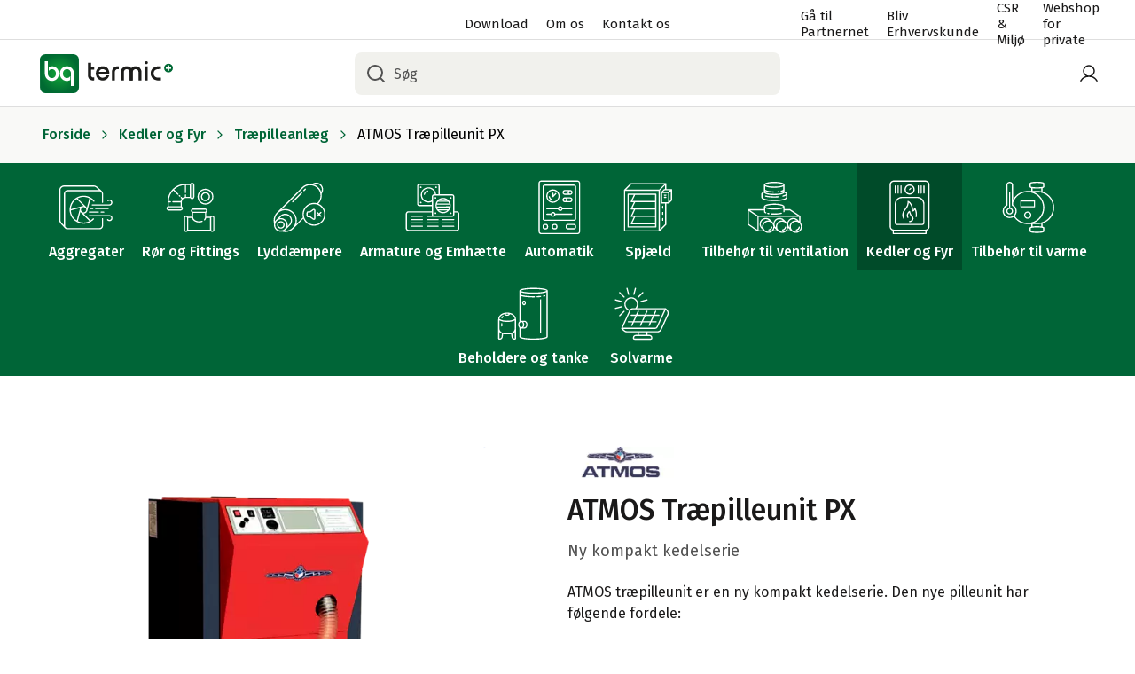

--- FILE ---
content_type: text/html; charset=utf-8
request_url: https://www.termicplus.dk/p/varme/traepilleanlaeg/pillefyr/atmos-traepilleunit-px-71975
body_size: 55435
content:


<!doctype html>
<html lang="da-DK" class="font-base antialiased">

<head>
    
    
    

    <link rel="preload" as="script" href="/scripts/manifest.v-720f073d8aecb20e1e587ce87dbbfa06.js" />
    <link rel="preload" as="script" href="/scripts/vendor.v-487625c676cdd55c014e3ad5dfd9ed70.js" />
    <link rel="preload" as="script" href="/scripts/index.v-e400921a0f6dde912e5b7c42463e201f.js" />

    

<link rel="stylesheet" href="/css/main.v-1d945a6aa93f9000aa817fb1573b51eb.css?" media="all" />



    <link rel="preconnect" href="https://fonts.googleapis.com">
    <link rel="preconnect" href="https://fonts.gstatic.com" crossorigin>

    <link rel="apple-touch-icon" sizes="180x180" href="/favicons/bg/apple-touch-icon.v-6f3fed307ee77c13481defb66e4f8077.png">
    <link rel="icon" type="image/png" sizes="32x32" href="/favicons/bg/favicon-32x32.v-f8eef0c599967c1e09e186f241b4abd5.png">
    <link rel="icon" type="image/png" sizes="16x16" href="/favicons/bg/favicon-16x16.v-74332c2441969090bf3377280c37bf04.png">
    <meta name="apple-mobile-web-app-title" content="Termic Plus">
    <meta name="application-name" content="Termic Plus">
    <meta name="msapplication-TileColor" content="#006537">
    <meta name="theme-color" content="#ffffff">

    <meta charset="utf-8">
<meta http-equiv="X-UA-Compatible" content="IE=edge" />
<meta name="viewport" content="width=device-width, initial-scale=1.0">
<meta property="og:type" content="website" />
<meta property="og:url" content="https://www.termicplus.dk/p/kedler-og-fyr/traepilleanlaeg/pillefyr/atmos-traepilleunit-px-71975" />
<link rel="canonical" href="https://www.termicplus.dk/p/kedler-og-fyr/traepilleanlaeg/pillefyr/atmos-traepilleunit-px-71975" />

<title>
    ATMOS træpilleunit er en ny kompakt kedelserie
</title>

<meta name="description" content="ATMOS træpilleunit lille og kompakt med integreret pillemagasin. ATMOS er blandt de førende inden for træpillefyr og brændefyr. Køb dit nye pillefyr her!" />

<meta name="keywords" content="" />

<meta property="og:title" content="ATMOS træpilleunit er en ny kompakt kedelserie" />

    <meta property="og:description" content="ATMOS træpilleunit lille og kompakt med integreret pillemagasin. ATMOS er blandt de førende inden for træpillefyr og brændefyr. Køb dit nye pillefyr her!" />




    

        <meta property="og:image" content="https://digitalassets.bg-group.dk/media/5mzhyvia/308366015_1.png?anchor=center&mode=crop&width=1200&height=630" />
        <meta property="og:image:width" content="1200" />
        <meta property="og:image:height" content="630" />
    

    <script id="cookieconsent" src="https://policy.app.cookieinformation.com/uc.js" data-culture="da" data-gcm-version="2.0" type="text/javascript"></script>
<!-- Google Tag Manager -->
<script>(function(w,d,s,l,i){w[l]=w[l]||[];w[l].push({'gtm.start':
new Date().getTime(),event:'gtm.js'});var f=d.getElementsByTagName(s)[0],
j=d.createElement(s),dl=l!='dataLayer'?'&l='+l:'';j.async=true;j.src=
'https://www.googletagmanager.com/gtm.js?id='+i+dl;f.parentNode.insertBefore(j,f);
})(window,document,'script','dataLayer','GTM-PHL8NGW');</script>
<!-- End Google Tag Manager -->
    

    <style>
        [x-cloak] {
            display: none;
        }
    </style>
</head>

<body class="min-h-screen overflow-x-hidden flex flex-col bg-white">
    <div id="loadingCss"></div>

<header class="h-34 md:h-19 lg:h-30">
    <div id="nav" x-data="{showSecondaryNav: true}"
         :class="{'lg:-top-11' : !showSecondaryNav}"
         class="bg-white fixed z-50 inset-x-0 top-0 transition-top duration-300 ease-in-out">


            <div class="hidden justify-end lg:flex border-b border-base-light-grey text-15 leading-tight px-5 md:px-8 lg:px-10" x-on:scroll.window.passive="showSecondaryNav = (window.pageYOffset > 0) ? false : true; if (window.oldYOffset > window.pageYOffset) { showSecondaryNav = true; } window.oldYOffset = window.pageYOffset">
                <div class="flex h-11 w-full">
        <div class="grid grid-cols-12 w-full">
            <ul class="flex items-center text-base-black col-span-6 col-start-4 justify-center">
                    <li class="first:ml-0 ml-5">
                        <a href="/download/" title="Download">Download</a>
                    </li>
                    <li class="first:ml-0 ml-5">
                        <a href="/om-os/" title="Om os">Om os</a>
                    </li>
                    <li class="first:ml-0 ml-5">
                        <a href="/kontakt-os/" title="Kontakt os">Kontakt os</a>
                    </li>
            </ul>
            <ul class="flex items-center text-base-black col-span-3 justify-end">
                    <li class="first:ml-0 ml-5">
                        <a href="https://partnernet.termicplus.dk/" title="G&#229; til Partnernet" target="_blank">G&#229; til Partnernet</a>
                    </li>
                    <li class="first:ml-0 ml-5">
                        <a href="/bliv-erhvervskunde/" title="Bliv Erhvervskunde">Bliv Erhvervskunde</a>
                    </li>
                    <li class="first:ml-0 ml-5">
                        <a href="/baeredygtighed/" title="CSR &amp; Milj&#248;" target="_blank">CSR &amp; Milj&#248;</a>
                    </li>
                    <li class="first:ml-0 ml-5">
                        <a href="https://www.bgflux.com/" title="Webshop for private" target="_blank">Webshop for private</a>
                    </li>
            </ul>
        </div>

                </div>
            </div>
        <div class="grid grid-cols-12 h-34 md:h-19 px-5 md:px-8 lg:px-10 md:border-b border-base-light-grey">
            <div class="col-span-2 flex flex-wrap h-19 items-center">
                <a href="/" title="Termic Plus" class="mr-10 absolute">
<svg xmlns="http://www.w3.org/2000/svg" viewbox="0 0 509.47 149.47" class="h-9 w-34 md:h-11 md:w-40 svg-img-identity-termic-svg-v-68573074b543098e19e7806fc8139c39"><defs><radialgradient id="svg-img-identity-termic-svg-v-68573074b543098e19e7806fc8139c39-radial-gradient" cx="74.8" cy="74.73" r="74.77" gradientunits="userSpaceOnUse" data-original-id="radial-gradient"><stop offset="0" stop-color="#13a538"></stop><stop offset=".41" stop-color="#0c8f36"></stop><stop offset="1" stop-color="#006a32"></stop></radialgradient><style>/* scoped with ".svg-img-identity-termic-svg-v-68573074b543098e19e7806fc8139c39" by umbcsshttphandler */
.svg-img-identity-termic-svg-v-68573074b543098e19e7806fc8139c39 .cls-2{fill:#fff}.svg-img-identity-termic-svg-v-68573074b543098e19e7806fc8139c39 .cls-4{fill:#1d1d1b}</style></defs><g id="Lag_2" data-name="Lag 2"><g id="Lag_1-2" data-name="Lag 1"><path d="M509.47 53.42a16.82 16.82 0 11-16.82-16.81 16.82 16.82 0 0116.82 16.81" fill="#006935"></path><path class="cls-2" d="M494.98 51.14h7.63v4.53h-7.63v7.9h-4.66v-7.9h-7.63v-4.53h7.63v-7.86h4.66v7.86zM46.19 46.14a23.29 23.29 0 00-12.28 3.36l-.26.16v14.26l1-1.16A14.89 14.89 0 0146 57.23c8.7 0 15.52 7.55 15.52 17.19s-7 17.4-15.52 17.4S30.47 84 30.47 74.42V26.38H18.89v48c0 15.92 11.9 28.38 27.1 28.38s27.19-12.42 27.19-28.34-11.86-28.28-27-28.28M103.55 102.7a23.28 23.28 0 0012.27-3.36l.26-.16V84.93l-1 1.16a14.89 14.89 0 01-11.37 5.53c-8.7 0-15.52-7.55-15.52-17.2S95.19 57 103.74 57s15.52 7.8 15.52 17.39v48.06h11.58V74.42c0-15.91-11.9-28.38-27.1-28.38S76.55 58.51 76.55 74.42s11.86 28.28 27 28.28"></path><path d="M149.29 21A21.25 21.25 0 00128 0H21.26A21.26 21.26 0 000 21.26L.3 128.5a21.26 21.26 0 0021.25 21h106.78a21.28 21.28 0 0021.27-21.3z" fill="url(#svg-img-identity-termic-svg-v-68573074b543098e19e7806fc8139c39-radial-gradient)"></path><path class="cls-2" d="M46.16 46.5a23.27 23.27 0 00-12.25 3.35l-.26.16v14.23l1-1.15A14.91 14.91 0 0146 57.56c8.69 0 15.49 7.54 15.49 17.17S54.51 92.1 46 92.1s-15.5-7.79-15.5-17.37a.53.53 0 000-.13V26.76H18.91v48c0 15.89 11.89 28.34 27.06 28.34s27.15-12.48 27.15-28.37S61.28 46.5 46.16 46.5zM103.43 103a23.22 23.22 0 0012.26-3.36l.26-.15V85.23l-1 1.15a14.88 14.88 0 01-11.35 5.53c-8.69 0-15.5-7.55-15.5-17.18s7-17.36 15.5-17.36 15.5 7.79 15.5 17.36a.13.13 0 010 .06v47.92h11.56v-48c0-15.89-11.89-28.33-27.06-28.33S76.48 58.84 76.48 74.73 88.32 103 103.43 103zM494.58 50.71h7.63v4.56h-7.63v7.97h-4.67v-7.97h-7.64v-4.56h7.64v-7.94h4.67v7.94z"></path><path class="cls-4" d="M402.15 46.39h10.97v54.66h-10.97zM413.6 32.62a5.84 5.84 0 11-5.84-5.69 5.77 5.77 0 015.84 5.69zM297.87 46.46a22.25 22.25 0 00-15.14 5.37c-4.64 4.16-7.1 10.3-7.1 17.75V101h11.31V69.41c0-4 1.12-7.08 3.32-9.1a12.13 12.13 0 018.2-2.89h4.09v-11zM321.66 101V69c0-6.77 4.4-11.32 10.94-11.32s11 4.55 11 11.32v32H355V69c0-13.06-9.4-22.54-22.35-22.54S310.24 56 310.24 69v32z"></path><path class="cls-4" d="M355.71 101V69c0-6.77 4.4-11.32 10.94-11.32s11 4.55 11 11.32v32H389V69c0-13.06-9.4-22.54-22.35-22.54S344.29 56 344.29 69v32zM206.07 89.41c-3.52.22-6.15-.47-7.82-2s-2.46-4.07-2.46-7.51V59.06h11.88V47.44h-11.92v-14h-11.86v46.42c0 7.07 2.21 12.78 6.39 16.53s9.61 5.15 16.09 4.39l1.49-.18V89.3zM452.6 90.07c-10.46.33-17.08-6.94-17.08-16.35s6.05-16 17-16.36l11.35-.13V46.58h-8.1c-19.84 0-31.54 11.57-31.54 27.29s11.81 27.29 31.54 27.29h8.1v-11zM228.46 76.13H266A27 27 0 00264.7 64a25 25 0 00-24.36-17.6c-14.42 0-26.15 12.39-26.15 27.61a27.78 27.78 0 0011.14 22.44 25.16 25.16 0 0015 5 42.81 42.81 0 004.57-.22c10-1.81 18.13-9.68 20.79-19.94h-10.86a15.42 15.42 0 01-14.35 9.39c-8.42 0-15.26-6.47-15.43-14.52h.38zm11.88-18.74c9.13 0 14.21 7.48 14.21 10.43h-28.63a15.69 15.69 0 0114.42-10.43z"></path></g></g></svg>
</a>

                    <div x-description="Flyout menu, show/hide based on flyout menu state."
                         x-data="{open: false}"
                         x-on:open-mobile-nav.window="open = $event.detail"
                         x-show="open"
                         x-transition:enter="transition-opacity-transform ease-out duration-200"
                         x-transition:enter-start="opacity-0"
                         x-transition:enter-end="opacity-100"
                         x-transition:leave="transition-opacity-transform ease-in duration-150"
                         x-transition:leave-start="opacity-100"
                         x-transition:leave-end="opacity-0"
                         class="z-60 static xl:hidden"
                         x-cloak>
                        <div class="px-5 md:px-8 fixed left-0 right-12 top-0 z-60">
                            <div class="flex items-center bg-base-white border-b border-base-light-grey">
                                <button class="h-18 md:h-19 flex xl:hidden items-center justify-center mr-4 text-base-black focus:outline-none">
                                    <svg fill="none" xmlns="http://www.w3.org/2000/svg" viewbox="0 0 24 25" class="w-6 h-6 stroke-current svg-img-icons-cross-svg-v-f3cbf1fe358a0fee85918e5a952d9327"><path d="M18.75 5.988l-13.5 13.5M18.75 19.488l-13.5-13.5" stroke="currentColor" stroke-width="1.5" stroke-linecap="round" stroke-linejoin="round"></path></svg>
                                </button>
                                <a href="/" title="Termic Plus" class="mr-10">
<svg xmlns="http://www.w3.org/2000/svg" viewbox="0 0 509.47 149.47" class="h-9 w-34 md:h-11 md:w-40 svg-img-identity-termic-svg-v-68573074b543098e19e7806fc8139c39"><defs><radialgradient id="svg-img-identity-termic-svg-v-68573074b543098e19e7806fc8139c39-radial-gradient" cx="74.8" cy="74.73" r="74.77" gradientunits="userSpaceOnUse" data-original-id="radial-gradient"><stop offset="0" stop-color="#13a538"></stop><stop offset=".41" stop-color="#0c8f36"></stop><stop offset="1" stop-color="#006a32"></stop></radialgradient><style>/* scoped with ".svg-img-identity-termic-svg-v-68573074b543098e19e7806fc8139c39" by umbcsshttphandler */
.svg-img-identity-termic-svg-v-68573074b543098e19e7806fc8139c39 .cls-2{fill:#fff}.svg-img-identity-termic-svg-v-68573074b543098e19e7806fc8139c39 .cls-4{fill:#1d1d1b}</style></defs><g id="Lag_2" data-name="Lag 2"><g id="Lag_1-2" data-name="Lag 1"><path d="M509.47 53.42a16.82 16.82 0 11-16.82-16.81 16.82 16.82 0 0116.82 16.81" fill="#006935"></path><path class="cls-2" d="M494.98 51.14h7.63v4.53h-7.63v7.9h-4.66v-7.9h-7.63v-4.53h7.63v-7.86h4.66v7.86zM46.19 46.14a23.29 23.29 0 00-12.28 3.36l-.26.16v14.26l1-1.16A14.89 14.89 0 0146 57.23c8.7 0 15.52 7.55 15.52 17.19s-7 17.4-15.52 17.4S30.47 84 30.47 74.42V26.38H18.89v48c0 15.92 11.9 28.38 27.1 28.38s27.19-12.42 27.19-28.34-11.86-28.28-27-28.28M103.55 102.7a23.28 23.28 0 0012.27-3.36l.26-.16V84.93l-1 1.16a14.89 14.89 0 01-11.37 5.53c-8.7 0-15.52-7.55-15.52-17.2S95.19 57 103.74 57s15.52 7.8 15.52 17.39v48.06h11.58V74.42c0-15.91-11.9-28.38-27.1-28.38S76.55 58.51 76.55 74.42s11.86 28.28 27 28.28"></path><path d="M149.29 21A21.25 21.25 0 00128 0H21.26A21.26 21.26 0 000 21.26L.3 128.5a21.26 21.26 0 0021.25 21h106.78a21.28 21.28 0 0021.27-21.3z" fill="url(#svg-img-identity-termic-svg-v-68573074b543098e19e7806fc8139c39-radial-gradient)"></path><path class="cls-2" d="M46.16 46.5a23.27 23.27 0 00-12.25 3.35l-.26.16v14.23l1-1.15A14.91 14.91 0 0146 57.56c8.69 0 15.49 7.54 15.49 17.17S54.51 92.1 46 92.1s-15.5-7.79-15.5-17.37a.53.53 0 000-.13V26.76H18.91v48c0 15.89 11.89 28.34 27.06 28.34s27.15-12.48 27.15-28.37S61.28 46.5 46.16 46.5zM103.43 103a23.22 23.22 0 0012.26-3.36l.26-.15V85.23l-1 1.15a14.88 14.88 0 01-11.35 5.53c-8.69 0-15.5-7.55-15.5-17.18s7-17.36 15.5-17.36 15.5 7.79 15.5 17.36a.13.13 0 010 .06v47.92h11.56v-48c0-15.89-11.89-28.33-27.06-28.33S76.48 58.84 76.48 74.73 88.32 103 103.43 103zM494.58 50.71h7.63v4.56h-7.63v7.97h-4.67v-7.97h-7.64v-4.56h7.64v-7.94h4.67v7.94z"></path><path class="cls-4" d="M402.15 46.39h10.97v54.66h-10.97zM413.6 32.62a5.84 5.84 0 11-5.84-5.69 5.77 5.77 0 015.84 5.69zM297.87 46.46a22.25 22.25 0 00-15.14 5.37c-4.64 4.16-7.1 10.3-7.1 17.75V101h11.31V69.41c0-4 1.12-7.08 3.32-9.1a12.13 12.13 0 018.2-2.89h4.09v-11zM321.66 101V69c0-6.77 4.4-11.32 10.94-11.32s11 4.55 11 11.32v32H355V69c0-13.06-9.4-22.54-22.35-22.54S310.24 56 310.24 69v32z"></path><path class="cls-4" d="M355.71 101V69c0-6.77 4.4-11.32 10.94-11.32s11 4.55 11 11.32v32H389V69c0-13.06-9.4-22.54-22.35-22.54S344.29 56 344.29 69v32zM206.07 89.41c-3.52.22-6.15-.47-7.82-2s-2.46-4.07-2.46-7.51V59.06h11.88V47.44h-11.92v-14h-11.86v46.42c0 7.07 2.21 12.78 6.39 16.53s9.61 5.15 16.09 4.39l1.49-.18V89.3zM452.6 90.07c-10.46.33-17.08-6.94-17.08-16.35s6.05-16 17-16.36l11.35-.13V46.58h-8.1c-19.84 0-31.54 11.57-31.54 27.29s11.81 27.29 31.54 27.29h8.1v-11zM228.46 76.13H266A27 27 0 00264.7 64a25 25 0 00-24.36-17.6c-14.42 0-26.15 12.39-26.15 27.61a27.78 27.78 0 0011.14 22.44 25.16 25.16 0 0015 5 42.81 42.81 0 004.57-.22c10-1.81 18.13-9.68 20.79-19.94h-10.86a15.42 15.42 0 01-14.35 9.39c-8.42 0-15.26-6.47-15.43-14.52h.38zm11.88-18.74c9.13 0 14.21 7.48 14.21 10.43h-28.63a15.69 15.69 0 0114.42-10.43z"></path></g></g></svg>
</a>
                            </div>
                        </div>
                        <div class="absolute inset-x-0 top-0 h-screen transform z-50 overflow-y-auto overflow-x-hidden bg-base-grey-25">
                            <div class="relative bg-base-white min-h-screen block xl:hidden text-base-black mr-12 overflow-hidden pb-4" x-on:click.away="open = false; $dispatch('body-lock', false)">
                                <div class="px-5 md:px-8 mt-18 pt-9 flex flex-col">
                                    

        <ul class="flex flex-col gap-4 mt-2 mb-5">
                    <li>
                        <div class="flex items-center relative py-1.5">
                            <a href="/aggregater/" title="Aggregater" class="leading-tight">
                                <span class="absolute inset-0"></span>
                                <span class="text-18 font-medium text-base-black">Aggregater</span>
                            </a>
                        </div>
                    </li>
                    <li>
                        <div class="flex items-center relative py-1.5">
                            <a href="/ror-og-fittings/" title="R&#248;r og Fittings" class="leading-tight">
                                <span class="absolute inset-0"></span>
                                <span class="text-18 font-medium text-base-black">R&#248;r og Fittings</span>
                            </a>
                        </div>
                    </li>
                    <li>
                        <div class="flex items-center relative py-1.5">
                            <a href="/lyddaempere/" title="Lydd&#230;mpere" class="leading-tight">
                                <span class="absolute inset-0"></span>
                                <span class="text-18 font-medium text-base-black">Lydd&#230;mpere</span>
                            </a>
                        </div>
                    </li>
                    <li>
                        <div class="flex items-center relative py-1.5">
                            <a href="/armature-og-emhaette/" title="Armature og Emh&#230;tte" class="leading-tight">
                                <span class="absolute inset-0"></span>
                                <span class="text-18 font-medium text-base-black">Armature og Emh&#230;tte</span>
                            </a>
                        </div>
                    </li>
                    <li>
                        <div class="flex items-center relative py-1.5">
                            <a href="/automatik/" title="Automatik" class="leading-tight">
                                <span class="absolute inset-0"></span>
                                <span class="text-18 font-medium text-base-black">Automatik</span>
                            </a>
                        </div>
                    </li>
                    <li>
                        <div class="flex items-center relative py-1.5">
                            <a href="/spjaeld/" title="Spj&#230;ld" class="leading-tight">
                                <span class="absolute inset-0"></span>
                                <span class="text-18 font-medium text-base-black">Spj&#230;ld</span>
                            </a>
                        </div>
                    </li>
                    <li>
                        <div class="flex items-center relative py-1.5">
                            <a href="/tilbehor-til-ventilation/" title="Tilbeh&#248;r til ventilation" class="leading-tight">
                                <span class="absolute inset-0"></span>
                                <span class="text-18 font-medium text-base-black">Tilbeh&#248;r til ventilation</span>
                            </a>
                        </div>
                    </li>
                    <li>
                        <div class="flex items-center relative py-1.5">
                            <a href="/kedler-og-fyr/" title="Kedler og Fyr" class="leading-tight">
                                <span class="absolute inset-0"></span>
                                <span class="text-18 font-medium text-base-black">Kedler og Fyr</span>
                            </a>
                        </div>
                    </li>
                    <li>
                        <div class="flex items-center relative py-1.5">
                            <a href="/tilbehor-til-varme/" title="Tilbeh&#248;r til varme" class="leading-tight">
                                <span class="absolute inset-0"></span>
                                <span class="text-18 font-medium text-base-black">Tilbeh&#248;r til varme</span>
                            </a>
                        </div>
                    </li>
                    <li>
                        <div class="flex items-center relative py-1.5">
                            <a href="/beholdere-og-tanke/" title="Beholdere og tanke" class="leading-tight">
                                <span class="absolute inset-0"></span>
                                <span class="text-18 font-medium text-base-black">Beholdere og tanke</span>
                            </a>
                        </div>
                    </li>
                    <li>
                        <div class="flex items-center relative py-1.5">
                            <a href="/solvarme/" title="Solvarme" class="leading-tight">
                                <span class="absolute inset-0"></span>
                                <span class="text-18 font-medium text-base-black">Solvarme</span>
                            </a>
                        </div>
                    </li>
        </ul>
    <ul class="lg:hidden order-2">
            <li>
                <a href="https://partnernet.termicplus.dk/" title="G&#229; til Partnernet" target="_blank" class="h-8 justify-between text-16 group flex items-center focus:outline-none w-full font-medium text-base-black ">G&#229; til Partnernet</a>
            </li>
            <li>
                <a href="/bliv-erhvervskunde/" title="Bliv Erhvervskunde" class="h-8 justify-between text-16 group flex items-center focus:outline-none w-full font-medium text-base-black ">Bliv Erhvervskunde</a>
            </li>
            <li>
                <a href="/baeredygtighed/" title="CSR &amp; Milj&#248;" target="_blank" class="h-8 justify-between text-16 group flex items-center focus:outline-none w-full font-medium text-base-black ">CSR &amp; Milj&#248;</a>
            </li>
            <li>
                <a href="https://www.bgflux.com/" title="Webshop for private" target="_blank" class="h-8 justify-between text-16 group flex items-center focus:outline-none w-full font-medium text-base-black ">Webshop for private</a>
            </li>
    </ul>
<nav class="">
    <ul>
                    <li class="my-1">
                <div x-data="{ menuOpen: false }" x-on:keydown.window.escape="menuOpen = false" x-on:click.away="menuOpen = false">
                        <button type="button" x-on:click="menuOpen = !menuOpen; $dispatch('body-lock', true)" class="text-16 h-8 group flex items-center focus:outline-none justify-between w-full font-medium text-base-black">
                            <span class="flex items-center text-left leading-tight">Download</span>
                            <svg fill="none" xmlns="http://www.w3.org/2000/svg" viewbox="0 0 18 18" class="w-5 h-5 svg-img-icons-chevron-right-svg-v-58a56fdb87fc8c031be5752a966a5586"><path fill-rule="evenodd" clip-rule="evenodd" d="M6.22 3.97a.75.75 0 011.06 0l4.5 4.5a.75.75 0 010 1.06l-4.5 4.5a.75.75 0 01-1.06-1.06L10.19 9 6.22 5.03a.75.75 0 010-1.06z" fill="currentColor"></path></svg>
                        </button>
                        <div x-description="Flyout menu, show/hide based on flyout menu state." x-show="menuOpen" x-transition:enter="transition-opacity-transform ease-out duration-200" x-transition:enter-start="opacity-0 translate-x-48" x-transition:enter-end="opacity-100 translate-x-0" x-transition:leave="transition-opacity-transform ease-in duration-150" x-transition:leave-start="opacity-100 translate-x-0" x-transition:leave-end="opacity-0 translate-x-48" class="absolute inset-x-0 top-0 transform-opacity-transform bg-base-white h-full z-50" style="display: none;">
                            <div class="relative overflow-y-auto overflow-x-hidden z-50 h-full bg-base-white">
                                <nav class="px-5 md:px-8">
                                    <div class="mt-18 pt-9">
                                        <button x-on:click="menuOpen = !menuOpen;" class="h-10 group flex items-center focus:outline-none w-full text-16 font-medium text-brand mb-4">
                                            <svg fill="none" xmlns="http://www.w3.org/2000/svg" viewbox="0 0 16 17" class="w-4 h-4 mr-2 svg-img-icons-chevron-left-svg-v-795b0baf0823f4ba442a25d32a3acdd0"><path fill-rule="evenodd" clip-rule="evenodd" d="M10.471 4.008c.26.26.26.682 0 .943L6.943 8.479l3.528 3.529a.667.667 0 01-.942.943l-4-4a.667.667 0 010-.943l4-4c.26-.26.682-.26.942 0z" fill="currentColor"></path></svg>
                                            <span>Tilbage</span>
                                        </button>
                                        <a href="/download/" class="flex items-center focus:outline-none font-medium text-base-grey text-16 self-start min-h-10">Download</a>
                                        <ul>
                                                <li x-data="{ menuOpen: false }" x-on:keydown.window.escape="menuOpen = false" x-on:click.away="menuOpen = false">
                                                        <a href="/download/varmelosninger/" title="Varmel&#248;sninger" class="h-10 group flex items-center focus:outline-none w-full text-18 font-medium text-base-black">Varmel&#248;sninger</a>
                                                </li>
                                                <li x-data="{ menuOpen: false }" x-on:keydown.window.escape="menuOpen = false" x-on:click.away="menuOpen = false">
                                                        <a href="/download/ventilation/" title="Ventilation" class="h-10 group flex items-center focus:outline-none w-full text-18 font-medium text-base-black">Ventilation</a>
                                                </li>
                                        </ul>
                                    </div>
                                </nav>
                            </div>
                        </div>
                </div>
            </li>
            <li class="my-1">
                <div x-data="{ menuOpen: false }" x-on:keydown.window.escape="menuOpen = false" x-on:click.away="menuOpen = false">
                        <button type="button" x-on:click="menuOpen = !menuOpen; $dispatch('body-lock', true)" class="text-16 h-8 group flex items-center focus:outline-none justify-between w-full font-medium text-base-black">
                            <span class="flex items-center text-left leading-tight">Om os</span>
                            <svg fill="none" xmlns="http://www.w3.org/2000/svg" viewbox="0 0 18 18" class="w-5 h-5 svg-img-icons-chevron-right-svg-v-58a56fdb87fc8c031be5752a966a5586"><path fill-rule="evenodd" clip-rule="evenodd" d="M6.22 3.97a.75.75 0 011.06 0l4.5 4.5a.75.75 0 010 1.06l-4.5 4.5a.75.75 0 01-1.06-1.06L10.19 9 6.22 5.03a.75.75 0 010-1.06z" fill="currentColor"></path></svg>
                        </button>
                        <div x-description="Flyout menu, show/hide based on flyout menu state." x-show="menuOpen" x-transition:enter="transition-opacity-transform ease-out duration-200" x-transition:enter-start="opacity-0 translate-x-48" x-transition:enter-end="opacity-100 translate-x-0" x-transition:leave="transition-opacity-transform ease-in duration-150" x-transition:leave-start="opacity-100 translate-x-0" x-transition:leave-end="opacity-0 translate-x-48" class="absolute inset-x-0 top-0 transform-opacity-transform bg-base-white h-full z-50" style="display: none;">
                            <div class="relative overflow-y-auto overflow-x-hidden z-50 h-full bg-base-white">
                                <nav class="px-5 md:px-8">
                                    <div class="mt-18 pt-9">
                                        <button x-on:click="menuOpen = !menuOpen;" class="h-10 group flex items-center focus:outline-none w-full text-16 font-medium text-brand mb-4">
                                            <svg fill="none" xmlns="http://www.w3.org/2000/svg" viewbox="0 0 16 17" class="w-4 h-4 mr-2 svg-img-icons-chevron-left-svg-v-795b0baf0823f4ba442a25d32a3acdd0"><path fill-rule="evenodd" clip-rule="evenodd" d="M10.471 4.008c.26.26.26.682 0 .943L6.943 8.479l3.528 3.529a.667.667 0 01-.942.943l-4-4a.667.667 0 010-.943l4-4c.26-.26.682-.26.942 0z" fill="currentColor"></path></svg>
                                            <span>Tilbage</span>
                                        </button>
                                        <a href="/om-os/" class="flex items-center focus:outline-none font-medium text-base-grey text-16 self-start min-h-10">Om os</a>
                                        <ul>
                                                <li x-data="{ menuOpen: false }" x-on:keydown.window.escape="menuOpen = false" x-on:click.away="menuOpen = false">
                                                        <a href="/om-os/ledige-stillinger/" title="Ledige stillinger" class="h-10 group flex items-center focus:outline-none w-full text-18 font-medium text-base-black">Ledige stillinger</a>
                                                </li>
                                        </ul>
                                    </div>
                                </nav>
                            </div>
                        </div>
                </div>
            </li>
            <li class="my-1">
                <div x-data="{ menuOpen: false }" x-on:keydown.window.escape="menuOpen = false" x-on:click.away="menuOpen = false">
                        <button type="button" x-on:click="menuOpen = !menuOpen; $dispatch('body-lock', true)" class="text-16 h-8 group flex items-center focus:outline-none justify-between w-full font-medium text-base-black">
                            <span class="flex items-center text-left leading-tight">Kontakt os</span>
                            <svg fill="none" xmlns="http://www.w3.org/2000/svg" viewbox="0 0 18 18" class="w-5 h-5 svg-img-icons-chevron-right-svg-v-58a56fdb87fc8c031be5752a966a5586"><path fill-rule="evenodd" clip-rule="evenodd" d="M6.22 3.97a.75.75 0 011.06 0l4.5 4.5a.75.75 0 010 1.06l-4.5 4.5a.75.75 0 01-1.06-1.06L10.19 9 6.22 5.03a.75.75 0 010-1.06z" fill="currentColor"></path></svg>
                        </button>
                        <div x-description="Flyout menu, show/hide based on flyout menu state." x-show="menuOpen" x-transition:enter="transition-opacity-transform ease-out duration-200" x-transition:enter-start="opacity-0 translate-x-48" x-transition:enter-end="opacity-100 translate-x-0" x-transition:leave="transition-opacity-transform ease-in duration-150" x-transition:leave-start="opacity-100 translate-x-0" x-transition:leave-end="opacity-0 translate-x-48" class="absolute inset-x-0 top-0 transform-opacity-transform bg-base-white h-full z-50" style="display: none;">
                            <div class="relative overflow-y-auto overflow-x-hidden z-50 h-full bg-base-white">
                                <nav class="px-5 md:px-8">
                                    <div class="mt-18 pt-9">
                                        <button x-on:click="menuOpen = !menuOpen;" class="h-10 group flex items-center focus:outline-none w-full text-16 font-medium text-brand mb-4">
                                            <svg fill="none" xmlns="http://www.w3.org/2000/svg" viewbox="0 0 16 17" class="w-4 h-4 mr-2 svg-img-icons-chevron-left-svg-v-795b0baf0823f4ba442a25d32a3acdd0"><path fill-rule="evenodd" clip-rule="evenodd" d="M10.471 4.008c.26.26.26.682 0 .943L6.943 8.479l3.528 3.529a.667.667 0 01-.942.943l-4-4a.667.667 0 010-.943l4-4c.26-.26.682-.26.942 0z" fill="currentColor"></path></svg>
                                            <span>Tilbage</span>
                                        </button>
                                        <a href="/kontakt-os/" class="flex items-center focus:outline-none font-medium text-base-grey text-16 self-start min-h-10">Kontakt os</a>
                                        <ul>
                                                <li x-data="{ menuOpen: false }" x-on:keydown.window.escape="menuOpen = false" x-on:click.away="menuOpen = false">
                                                        <button type="button" x-on:click="menuOpen = !menuOpen; $dispatch('body-lock', true)" class="h-10 group flex items-center focus:outline-none justify-between w-full text-18 font-medium text-base-black">
                                                            <span class="flex items-center text-left leading-tight">Salg og r&#229;dgivning</span>
                                                            <svg fill="none" xmlns="http://www.w3.org/2000/svg" viewbox="0 0 18 18" class="w-5 h-5 svg-img-icons-chevron-right-svg-v-58a56fdb87fc8c031be5752a966a5586"><path fill-rule="evenodd" clip-rule="evenodd" d="M6.22 3.97a.75.75 0 011.06 0l4.5 4.5a.75.75 0 010 1.06l-4.5 4.5a.75.75 0 01-1.06-1.06L10.19 9 6.22 5.03a.75.75 0 010-1.06z" fill="currentColor"></path></svg>
                                                        </button>
                                                        <div x-description="Flyout menu, show/hide based on flyout menu state."
                                                             x-show="menuOpen"
                                                             x-transition:enter="transition-opacity-transform ease-out duration-200"
                                                             x-transition:enter-start="opacity-0 translate-x-48"
                                                             x-transition:enter-end="opacity-100 translate-x-0"
                                                             x-transition:leave="transition-opacity-transform ease-in duration-150"
                                                             x-transition:leave-start="opacity-100 translate-x-0"
                                                             x-transition:leave-end="opacity-0 translate-x-48"
                                                             class="absolute inset-x-0 top-0 transform-opacity-transform bg-base-white h-full z-50"
                                                             style="display: none;">
                                                            <div class="relative overflow-y-auto overflow-x-hidden z-50 bg-base-white h-full">
                                                                <nav class="px-5 md:px-8">
                                                                    <div class="mt-18 pt-9">
                                                                        <button x-on:click="menuOpen = !menuOpen;" class="h-10 group flex items-center focus:outline-none w-full text-16 font-medium text-brand mb-4">
                                                                            <svg fill="none" xmlns="http://www.w3.org/2000/svg" viewbox="0 0 16 17" class="w-4 h-4 mr-2 svg-img-icons-chevron-left-svg-v-795b0baf0823f4ba442a25d32a3acdd0"><path fill-rule="evenodd" clip-rule="evenodd" d="M10.471 4.008c.26.26.26.682 0 .943L6.943 8.479l3.528 3.529a.667.667 0 01-.942.943l-4-4a.667.667 0 010-.943l4-4c.26-.26.682-.26.942 0z" fill="currentColor"></path></svg>
                                                                            <span>Tilbage</span>
                                                                        </button>
                                                                        <a href="/kontakt-os/salg-og-radgivning/" class="flex items-center focus:outline-none font-medium text-base-grey text-16 self-start min-h-10">Salg og r&#229;dgivning</a>
                                                                        <ul>
                                                                                <li x-data="{ menuOpen: false }" x-on:keydown.window.escape="menuOpen = false" x-on:click.away="menuOpen = false">
                                                                                        <a href="/kontakt-os/salg-og-radgivning/martin-warren/" title="Martin Warren" class="h-10 group flex items-center focus:outline-none w-full text-18 font-medium text-base-black">Martin Warren</a>
                                                                                </li>
                                                                        </ul>
                                                                    </div>
                                                                </nav>
                                                            </div>
                                                        </div>
                                                </li>
                                                <li x-data="{ menuOpen: false }" x-on:keydown.window.escape="menuOpen = false" x-on:click.away="menuOpen = false">
                                                        <a href="/kontakt-os/administration/" title="Administration" class="h-10 group flex items-center focus:outline-none w-full text-18 font-medium text-base-black">Administration</a>
                                                </li>
                                                <li x-data="{ menuOpen: false }" x-on:keydown.window.escape="menuOpen = false" x-on:click.away="menuOpen = false">
                                                        <a href="/kontakt-os/logistik/" title="Logistik" class="h-10 group flex items-center focus:outline-none w-full text-18 font-medium text-base-black">Logistik</a>
                                                </li>
                                        </ul>
                                    </div>
                                </nav>
                            </div>
                        </div>
                </div>
            </li>
    </ul>
</nav>

                                </div>

                            </div>

                        </div>
                    </div>
            </div>
                <div class="col-span-5 md:col-span-8 flex justify-center items-center">


<div x-data="search" class="max-md:absolute max-md:mx-5 max-md:mb-3 bottom-0 left-0 right-0" x-on:keydown.escape="open = false">
    <div class="bg-base-black/20 fixed inset-0" :class="{'z-50': open}" x-show="open" x-transition.opacity x-on:click="open = false" x-cloak></div>
    <div class="relative w-full min-h-12 md:w-96 xl:w-120 2xl:w-160 3xl:w-200" :class="{'z-50 ': open}">
        <div class="absolute bg-white w-full rounded-lg flex flex-col right-0 transition-width overflow-y-auto max-h-[80vh]" :class="{'': open}">
            <div class="sticky top-0 bg-white" :class="{'': open}">
                <form class="relative" method="get" action="/sogning/">
                    <input x-model="query" x-on:input.debounce.500ms="search" x-on:focus="open = true" class="pl-11 w-full bg-base-beige  h-12 focus:outline-none focus:ring-transparent placeholder-base-grey text-base-grey border-0 touch-manipulation" :class="{'xl:!bg-base-beige': open, '': !open}" type="text" name="q" placeholder="S&#248;g" aria-label="Search.Label" title="S&#248;g" autocomplete="off">
                    <button class="absolute left-0 top-0 bottom-0 ml-1 px-2 flex items-center" :disabled="query = ''" :class="{'': !open}">
                        <svg fill="none" xmlns="http://www.w3.org/2000/svg" viewbox="0 0 20 20" class="w-6 h-6 text-base-grey svg-img-icons-search-svg-v-d9d756f46ff1e359eb10570ac2eb59eb"><path fill-rule="evenodd" clip-rule="evenodd" d="M9.166 3.333a5.833 5.833 0 100 11.667 5.833 5.833 0 000-11.667zm-7.5 5.834a7.5 7.5 0 1115 0 7.5 7.5 0 01-15 0z" fill="currentColor"></path><path fill-rule="evenodd" clip-rule="evenodd" d="M13.286 13.286a.833.833 0 011.178 0l3.625 3.625a.833.833 0 01-1.178 1.178l-3.625-3.625a.833.833 0 010-1.178z" fill="currentColor"></path></svg>
                    </button>
                    <button x-on:click.prevent="query = ''; search()" class="absolute right-0 top-0 bottom-0 mr-1 px-2 flex items-center" x-show="query && open && !loading" x-cloak>
                        <svg fill="none" xmlns="http://www.w3.org/2000/svg" viewbox="0 0 24 25" class="w-6 h-6 text-base-grey svg-img-icons-cross-svg-v-f3cbf1fe358a0fee85918e5a952d9327"><path d="M18.75 5.988l-13.5 13.5M18.75 19.488l-13.5-13.5" stroke="currentColor" stroke-width="1.5" stroke-linecap="round" stroke-linejoin="round"></path></svg>
                    </button>
                    <span x-show="open && loading" class="absolute right-0 top-0 bottom-0 mr-1 px-2 flex items-center" x-cloak>
                        <svg fill="none" xmlns="http://www.w3.org/2000/svg" viewbox="0 0 36 36" class="w-6 h-6 text-base-grey animate-spin svg-img-icons-spinner-inverted-svg-v-11de1db115602f94d668d7ae5f49ca3f"><circle class="text-fog" cx="18" cy="18" r="16" stroke="#ffffff" stroke-width="3"></circle><path d="M34 18a16 16 0 10-12.232 15.55" stroke="currentColor" stroke-width="3" stroke-linecap="round"></path></svg>
                    </span>
                </form>
            </div>
            <div x-show="open && (data.SearchTerms?.length || data.Articles || data.Products)" x-cloak>
                <div class="flex flex-col gap-5 mt-5 pb-5 px-5">
                    <div class="flex flex-col" x-show="data.SearchTerms?.length">
                        <p class="font-medium text-12 leading-tight pb-3 mb-3 border-b border-base-beige">Popul&#230;re s&#248;gninger</p>
                        <ul class="flex flex-col gap-1">
                            <template x-for="item in data.SearchTerms">
                                <li>
                                    <button x-on:click="query = item; search()" x-html="highlightText(item)" class="w-full text-left"></button>
                                </li>
                            </template>
                        </ul>
                    </div>
                    <div class="flex flex-col" x-show="data.Articles">
                        <p class="font-medium text-12 leading-tight pb-3 mb-3 border-b border-base-beige">Resultater</p>
                        <div class="flex flex-col gap-5">
                            <template x-for="item in data.Articles">
                                <a :href="item.ArticleUrl" :title="item.ArticleName" class="flex gap-4">
                                    <img :src="item.ArticleImageUrl" x-show="item.ArticleImageUrl" />
                                    <div>
                                        <p x-text="item.ArticleName" class="text-18 font-medium text-base-black leading-snug"></p>
                                        <p x-text="item.ArticleDescription" class="text-12 text-base-black"></p>
                                        <p class="text-brand font-medium text-14">L&#230;s mere</p>
                                    </div>
                                </a>
                            </template>
                        </div>
                    </div>
                    <div class="flex flex-col" x-show="data.Products">
                        <div class="flex items-center justify-between gap-2 pb-3 mb-3 border-b border-base-beige text-12">
                            <p class="font-medium leading-tight">Produkter</p>
                            <p class="text-base-black" x-show="data.Products && data.Hits > 0">Viser <span x-text="data.Products?.length"></span> af <span x-text="data.Hits"></span> Produkter</p>
                        </div>
                        <div x-show="data.Hits > 0" class="grid grid-cols-2 lg:grid-cols-4 gap-5">
                            <template x-for="item in data.Products">
                                <a :href="item.Url" class="flex flex-col" :title="item.title">
                                    <div class="h-40 px-3 py-1 flex items-center justify-center overflow-hidden">
                                        <img :src="item.ImageUrl" x-show="item.ImageUrl" class="object-contain w-full h-full" />
                                        <div x-show="!item.ImageUrl">
                                            <svg fill="none" xmlns="http://www.w3.org/2000/svg" viewbox="0 0 80 80" class="max-w-20 max-h-20 w-full text-base-beige svg-img-icons-no-image-svg-v-8d034d39cead8186b45cf7cfc66e6618"><path d="M51.5 31.25a2.75 2.75 0 11-5.5 0 2.75 2.75 0 015.5 0z" stroke="currentColor" stroke-width="2"></path><path d="M67.5 15h-55a2.5 2.5 0 00-2.5 2.5v45a2.5 2.5 0 002.5 2.5h55a2.5 2.5 0 002.5-2.5v-45a2.5 2.5 0 00-2.5-2.5z" stroke="currentColor" stroke-width="2" stroke-linecap="round" stroke-linejoin="round"></path><path d="M10 52.5L27.5 35 45 52.5l10-10 15 15" stroke="currentColor" stroke-width="2" stroke-linecap="round" stroke-linejoin="round"></path></svg>
                                        </div>
                                    </div>
                                    <div>
                                        <p x-text="item.Name" class="font-medium text-base-black leading-snug"></p>
                                        <ul class="mt-3 text-12 text-base-black flex flex-col gap-1" x-show="item.Usps">
                                            <template x-for="usp in item.Usps">
                                                <li x-text="usp"></li>
                                            </template>
                                        </ul>
                                        <p x-text="item.PriceFormatted" x-show="item.PriceFormatted" class="text-14 text-base-black font-medium mt-3"></p>
                                    </div>
                                </a>
                            </template>
                        </div>
                        <div x-show="data.Hits == 0">
                            <p class="text-14">Ingen resultater</p>
                        </div>
                        <a :href="'/sogning/?q=' + query" title="Se alle produkter" class="inline-flex items-center justify-center uppercase group text-15 md:text-16 bg-brand font-medium text-white duration-300 ease-in-out px-8 py-4 mt-8" x-show="data.Products && data.Hits > 8">
                            <span>Vis alle produkter</span>
                            <svg fill="none" xmlns="http://www.w3.org/2000/svg" viewbox="0 0 24 24" class="ml-3 duration-300 transform group-hover:translate-x-1 w-6 h-6 svg-img-icons-arrow-right-svg-v-ad6c4ff7ea206621a6b677f051f08bf6"><path d="M3.75 12h16.5M13.5 5.25L20.25 12l-6.75 6.75" stroke="currentColor" stroke-width="1.5" stroke-linecap="round" stroke-linejoin="round"></path></svg>
                        </a>
                    </div>
                </div>
            </div>
        </div>
    </div>
</div>
<script>
    document.addEventListener('alpine:init', () => {
        Alpine.data('search', () => ({
            query: '',
            open: false,
            loading: false,
            data: {},
            init() {
                this.$watch('open', () => {
                    if (this.query == '') {
                        this.popularSearchs()
                    }
                })
            },
            async popularSearchs() {
                this.loading = true
                this.data = {}
                const response = await fetch('/umbraco/surface/Relewise/FetchPopularSearchTerms?culture=da-dk')
                this.data.SearchTerms = await response.json()
                this.loading = false
            },
            async search() {
                if (this.query == '') {
                    this.popularSearchs()
                }
                else {
                    this.loading = true
                    this.data = {}
                    const response = await fetch('/umbraco/surface/Relewise/SearchProducts?term=' + this.query + '&culture=da-dk&amount=6')
                    this.data = await response.json()
                    this.loading = false
                }
            },
            escapeRegExp(string) {
                return string.replace(/[.*+?^${}()|[\]\\]/g, '\\$&')
            },
            highlightText(text) {
                if (!this.query) return text
                const regex = new RegExp(this.escapeRegExp(this.query), 'gi')
                return text.replace(regex, '<span class="font-medium">$&</span>')
            }
        }));
    });
</script>                </div>
            <div class="col-span-5 md:col-span-2 ml-auto flex items-center h-19 space-x-3 lg:space-x-6 xl:space-x-4 2xl:space-x-6">
                                    <div class="flex items-center">
                            <div class="relative flex justify-center items-center">
        <a href="/login/" name="Login" class="flex items-center text-base-black font-medium text-16 leading-tight hover:text-brand transition-colors duration-300 ease-in-out">
            <svg fill="none" xmlns="http://www.w3.org/2000/svg" viewbox="0 0 24 24" class="w-6 h-6 lg:mr-3 xl:mr-0 2xl:mr-3 stroke-current svg-img-icons-person-svg-v-a7f51aa3b07f623ca1ae246905dcc8ca"><path d="M12 15a6 6 0 100-12 6 6 0 000 12zM2.905 20.25a10.504 10.504 0 0118.19 0" stroke="currentColor" stroke-width="1.5" stroke-linecap="round" stroke-linejoin="round"></path></svg>
            <span class="hidden lg:block xl:hidden 2xl:block" x-show="!$store.checkout.data.LoggedInFullName">Login</span>
            <span class="hidden lg:block xl:hidden 2xl:block" x-show="$store.checkout.data.LoggedInFullName" x-text="$store.checkout.data.LoggedInFullName"></span>
        </a>
    </div>


                    </div>
                                                    <button x-data="{}" class="w-6 h-6 flex lg:hidden items-center justify-center mr-4 text-base-black focus:outline-none" x-on:click="$dispatch('open-mobile-nav', true); $dispatch('body-lock', true)">
                        <svg fill="none" xmlns="http://www.w3.org/2000/svg" viewbox="0 0 24 24" class="w-6 h-6 svg-img-icons-hamburger-svg-v-977b6f339d6e5b26974be83fa71aa8d3"><path fill-rule="evenodd" clip-rule="evenodd" d="M2 12a1 1 0 011-1h18a1 1 0 110 2H3a1 1 0 01-1-1zM2 6a1 1 0 011-1h18a1 1 0 110 2H3a1 1 0 01-1-1zM2 18a1 1 0 011-1h18a1 1 0 110 2H3a1 1 0 01-1-1z" fill="currentColor"></path></svg>
                    </button>
            </div>
        </div>
    </div>
</header>

    <section class="bg-base-light-beige">
        <nav class="lg:container px-5 md:px-8 lg:px-12 py-4 md:py-5 flex items-center">
            <div class="flex flex-col lg:flex-row justify-between w-full">
                <ul class="flex overflow-hidden text-15 md:text-16 text-brand font-medium leading-normal"
                    itemscope
                    itemtype="https://schema.org/BreadcrumbList">
                    <li class="items-center flex md:hidden"
                        itemprop="itemListElement"
                        itemscope
                        itemtype="https://schema.org/ListItem">
                        <a href="/c/kedler-og-fyr/traepilleanlaeg" title="" class="flex items-center">
                            <svg fill="none" xmlns="http://www.w3.org/2000/svg" viewbox="0 0 16 17" class="w-4 h-4 mr-2 svg-img-icons-chevron-left-svg-v-795b0baf0823f4ba442a25d32a3acdd0"><path fill-rule="evenodd" clip-rule="evenodd" d="M10.471 4.008c.26.26.26.682 0 .943L6.943 8.479l3.528 3.529a.667.667 0 01-.942.943l-4-4a.667.667 0 010-.943l4-4c.26-.26.682-.26.942 0z" fill="currentColor"></path></svg>
                            <span itemprop="name">Tr&#230;pilleanl&#230;g</span>
                        </a>
                        <meta itemprop="position" content="4" />
                    </li>

                    <li class="items-center hidden md:flex"
                        itemprop="itemListElement"
                        itemscope
                        itemtype="https://schema.org/ListItem">
                        <a href="/"
                           title="Forside"
                           class="truncate"
                           itemprop="item">
                            <span itemprop="name">Forside</span>
                        </a>
<svg fill="none" xmlns="http://www.w3.org/2000/svg" viewbox="0 0 18 18" class="w-4 h-4 mx-2 svg-img-icons-chevron-right-svg-v-58a56fdb87fc8c031be5752a966a5586"><path fill-rule="evenodd" clip-rule="evenodd" d="M6.22 3.97a.75.75 0 011.06 0l4.5 4.5a.75.75 0 010 1.06l-4.5 4.5a.75.75 0 01-1.06-1.06L10.19 9 6.22 5.03a.75.75 0 010-1.06z" fill="currentColor"></path></svg>                            <meta itemprop="position" content="1" />
                    </li>

                            <li class="items-center hidden md:flex"
                                itemprop="itemListElement"
                                itemscope
                                itemtype="https://schema.org/ListItem">
                                <a href="/kedler-og-fyr/"
                                   title="Kedler og Fyr"
                                   class="truncate"
                                   itemprop="item">
                                    <span itemprop="name">Kedler og Fyr</span>
                                </a>
                                <svg fill="none" xmlns="http://www.w3.org/2000/svg" viewbox="0 0 18 18" class="w-4 h-4 mx-2 svg-img-icons-chevron-right-svg-v-58a56fdb87fc8c031be5752a966a5586"><path fill-rule="evenodd" clip-rule="evenodd" d="M6.22 3.97a.75.75 0 011.06 0l4.5 4.5a.75.75 0 010 1.06l-4.5 4.5a.75.75 0 01-1.06-1.06L10.19 9 6.22 5.03a.75.75 0 010-1.06z" fill="currentColor"></path></svg>
                                <meta itemprop="position" content="2" />
                            </li>
                            <li class="items-center hidden md:flex"
                                itemprop="itemListElement"
                                itemscope
                                itemtype="https://schema.org/ListItem">
                                <a href="/c/kedler-og-fyr/traepilleanlaeg"
                                   title="Tr&#230;pilleanl&#230;g"
                                   class="truncate"
                                   itemprop="item">
                                    <span itemprop="name">Tr&#230;pilleanl&#230;g</span>
                                </a>
                                <svg fill="none" xmlns="http://www.w3.org/2000/svg" viewbox="0 0 18 18" class="w-4 h-4 mx-2 svg-img-icons-chevron-right-svg-v-58a56fdb87fc8c031be5752a966a5586"><path fill-rule="evenodd" clip-rule="evenodd" d="M6.22 3.97a.75.75 0 011.06 0l4.5 4.5a.75.75 0 010 1.06l-4.5 4.5a.75.75 0 01-1.06-1.06L10.19 9 6.22 5.03a.75.75 0 010-1.06z" fill="currentColor"></path></svg>
                                <meta itemprop="position" content="3" />
                            </li>
                            <li class="hidden md:flex flex-wrap items-center truncate text-black font-normal">ATMOS Tr&#230;pilleunit PX</li>
                </ul>
            </div>
        </nav>
    </section>

    <div class="bg-brand text-white">
        <div class="container px-0">
            <div class="flex md:justify-center gap-4 lg:gap-6 overflow-x-auto lg:flex-wrap px-5">
                    <div class="flex flex-col justify-end relative gap-1.5 lg:gap-4 p-2.5 ">
                            <div class="w-12 h-12 lg:w-20 lg:h-20 flex items-center justify-center relative mx-auto">
<?xml version="1.0" encoding="UTF-8"?>
<svg xmlns="http://www.w3.org/2000/svg" version="1.1" viewbox="0 0 55 55" class="text-base-black w-9 h-9 lg:w-16 lg:h-16 svg-media-qn4lhgui-5-aggregater-ventilation-svg-v-232f50f6dddb06ef1c9c18fbb4417a9e">
  <defs>
    <style>/* scoped with ".svg-media-qn4lhgui-5-aggregater-ventilation-svg-v-232f50f6dddb06ef1c9c18fbb4417a9e" by umbcsshttphandler */

.svg-media-qn4lhgui-5-aggregater-ventilation-svg-v-232f50f6dddb06ef1c9c18fbb4417a9e       .cls-1 {
        fill: #fff;
      }
    </style>
  </defs>
  <!-- Generator: Adobe Illustrator 28.7.1, SVG Export Plug-In . SVG Version: 1.2.0 Build 142)  -->
  <g>
    <g id="Lag_1">
      <g id="_x35_">
        <path class="cls-1" d="M43.5,37.68c-.33,0-.59.27-.59.59v6.82c0,.63-.25,1.22-.69,1.67-.44.44-1.05.69-1.67.69H9.6c-1.3,0-2.36-1.06-2.36-2.36V14.16c0-1.3,1.06-2.36,2.36-2.36h30.94c.46,0,.88.14,1.24.36l.66.62c.28.39.45.86.45,1.38v8.26c0,.33.27.59.59.59s.59-.27.59-.59v-8.26c0-.83-.3-1.58-.77-2.18h0l-.05-.05c-.22-.27-.47-.52-.77-.72l-4.01-3.73c-.99-.92-2.29-1.43-3.64-1.43H6.38c-1.31,0-2.53.51-3.46,1.43-.91.91-1.43,2.17-1.43,3.46v28.49c0,1.34.5,2.62,1.4,3.61l3.94,4.3h.01c.65.79,1.63,1.32,2.75,1.32h30.94c.95,0,1.84-.37,2.51-1.04.67-.67,1.04-1.56,1.04-2.51v-6.82c0-.33-.27-.59-.59-.59v-.02ZM6.06,14.16v30.55l-2.28-2.48c-.7-.77-1.09-1.77-1.09-2.81V10.93c0-.97.4-1.93,1.08-2.61.7-.7,1.63-1.08,2.61-1.08h28.48c1.05,0,2.06.4,2.83,1.11l2.43,2.26H9.6c-1.96,0-3.55,1.59-3.55,3.55h0ZM28.72,30.8s.04-.08.05-.12l3.09-11.52c1.07.68,2.03,1.52,2.85,2.51.21.25.59.29.84.08.25-.21.29-.59.08-.84-1.8-2.16-4.19-3.69-6.91-4.42-3.51-.94-7.17-.46-10.32,1.36-.04.02-.08.05-.12.08-.08.03-.15.07-.21.13h0c-2.97,1.83-5.1,4.66-6.01,8.04-.33,1.21-.47,2.44-.46,3.66v.03c.03,2.3.63,4.57,1.82,6.62,1.24,2.14,3,3.85,5.1,5.03.04.03.09.06.14.08.95.52,1.95.94,3.02,1.22,1.16.31,2.34.46,3.52.46,2.43,0,4.81-.66,6.9-1.9.08-.03.16-.07.23-.14h0c.98-.6,1.9-1.32,2.71-2.17.23-.24.22-.61-.02-.84s-.61-.22-.84.02c-.67.7-1.41,1.3-2.2,1.82l-6.65-6.65c.6-.02,1.2-.18,1.74-.49.8-.46,1.38-1.19,1.66-2.06h-.01ZM28.4,17.64c.83.22,1.63.54,2.39.92l-2.44,9.1c-.13-.21-.27-.4-.43-.57-.01-.01-.02-.03-.03-.04l-8.42-8.42c2.76-1.44,5.9-1.8,8.93-.99ZM13.2,26.42c.8-2.98,2.64-5.49,5.21-7.16l6.66,6.66c-.22,0-.43.03-.65.08h-.12l-11.51,3.08c.04-.89.17-1.78.4-2.66h.01ZM18.52,40.09c-1.66-1.06-3.06-2.5-4.07-4.26-.99-1.72-1.54-3.6-1.64-5.52l9.1-2.44c-.1.2-.19.41-.26.62-.01.03-.03.05-.04.08l-3.09,11.51h0ZM30.91,40.63c-2.71,1.41-5.89,1.8-8.94.98-.84-.22-1.63-.53-2.39-.92l2.44-9.1c.13.21.27.4.43.57.01,0,.02.03.03.04,0,0,8.43,8.43,8.43,8.43ZM26.46,31.83c-.59.34-1.28.43-1.93.26-.66-.18-1.21-.6-1.55-1.19s-.43-1.28-.25-1.93c.18-.66.6-1.2,1.19-1.54.39-.23.83-.34,1.27-.34.22,0,.44.03.66.09.66.18,1.21.6,1.55,1.19.34.59.43,1.28.25,1.93-.18.66-.6,1.2-1.19,1.54h0ZM49.07,21.25c.31-.24.68-.36,1.07-.36.97,0,1.77.79,1.77,1.76s-.79,1.77-1.77,1.77h-16.48c-.33,0-.59.27-.59.59s.27.59.59.59h16.48c1.63,0,2.95-1.32,2.95-2.95s-1.32-2.95-2.95-2.95c-.66,0-1.28.21-1.8.61-.26.2-.31.57-.11.83s.58.31.83.11h0ZM50.23,34.82h-19.42c-.33,0-.59.27-.59.59s.27.59.59.59h19.42c.97,0,1.76.79,1.76,1.76s-.79,1.77-1.76,1.77c-.53,0-1.03-.24-1.37-.65-.21-.26-.58-.29-.84-.08-.25.21-.29.58-.08.84.56.69,1.4,1.09,2.29,1.09,1.63,0,2.95-1.32,2.95-2.95s-1.32-2.95-2.95-2.95h0ZM30.81,32.54h8.57c.33,0,.59-.27.59-.59s-.27-.59-.59-.59h-8.57c-.33,0-.59.27-.59.59s.27.59.59.59ZM42.2,31.35c-.33,0-.59.27-.59.59s.27.59.59.59h2.46c.33,0,.59-.27.59-.59s-.27-.59-.59-.59c0,0-2.46,0-2.46,0ZM31.64,28.48c0,.33.27.59.59.59h1.84c.33,0,.59-.27.59-.59s-.27-.59-.59-.59h-1.84c-.33,0-.59.27-.59.59ZM49.52,28.48c0-.33-.27-.59-.59-.59h-12.02c-.33,0-.59.27-.59.59s.27.59.59.59h12.02c.33,0,.59-.27.59-.59Z"></path>
      </g>
    </g>
  </g>
</svg>                            </div>
                        <a href="/aggregater/" title="Aggregater" class="text-14 lg:text-16 font-medium leading-tight text-center">
                            <span class="absolute inset-0"></span>
                            <span class="whitespace-nowrap">Aggregater</span>
                        </a>
                    </div>
                    <div class="flex flex-col justify-end relative gap-1.5 lg:gap-4 p-2.5 ">
                            <div class="w-12 h-12 lg:w-20 lg:h-20 flex items-center justify-center relative mx-auto">
<?xml version="1.0" encoding="UTF-8"?>
<svg xmlns="http://www.w3.org/2000/svg" version="1.1" viewbox="0 0 55 55" class="text-base-black w-9 h-9 lg:w-16 lg:h-16 svg-media-ajkiaafv-6-rørogfitting-svg-v-bfb86c092c86c13ecb7f839c2bf6028f">
  <defs>
    <style>/* scoped with ".svg-media-ajkiaafv-6-rørogfitting-svg-v-bfb86c092c86c13ecb7f839c2bf6028f" by umbcsshttphandler */

.svg-media-ajkiaafv-6-rørogfitting-svg-v-bfb86c092c86c13ecb7f839c2bf6028f       .cls-1 {
        fill: #fff;
      }
    </style>
  </defs>
  <!-- Generator: Adobe Illustrator 28.7.1, SVG Export Plug-In . SVG Version: 1.2.0 Build 142)  -->
  <g>
    <g id="Lag_1">
      <g id="_x36_">
        <path class="cls-1" d="M22.51,18.35h4.57c.39.61,1.06,1.01,1.83,1.01,1.2,0,2.18-.98,2.18-2.18V5.67c0-1.2-.98-2.18-2.18-2.18-.77,0-1.45.41-1.83,1.01h-4.57c-4.65,0-9.02,1.81-12.3,5.09-3.29,3.29-5.1,7.66-5.1,12.31v4.56c-.61.38-1.01,1.05-1.01,1.82,0,1.19.97,2.16,2.16,2.16h11.55c1.19,0,2.16-.97,2.16-2.16,0-.77-.41-1.44-1.01-1.82v-4.56c0-1.96,1.59-3.56,3.56-3.56h-.01ZM27.92,5.67c0-.55.44-.99.99-.99s.99.44.99.99v11.51c0,.55-.44.99-.99.99s-.99-.44-.99-.99V5.67ZM17.8,29.26H6.25c-.53,0-.97-.44-.97-.97s.44-.97.97-.97h11.55c.53,0,.97.44.97.97s-.44.97-.97.97ZM18.78,17.34c-.23-.23-.61-.23-.84,0s-.23.61,0,.84l.84.84c-.51.65-.84,1.44-.95,2.3h-7.59c-.33,0-.59.27-.59.59s.27.59.59.59h7.53v3.63H6.29v-3.63h1.63c.33,0,.59-.27.59-.59s-.27-.59-.59-.59h-1.61c.14-3.91,1.66-7.57,4.32-10.43l4.11,4.11c.12.12.27.17.42.17s.3-.06.42-.17c.23-.23.23-.61,0-.84l-4.11-4.11c2.86-2.66,6.52-4.18,10.43-4.32v7.24c0,.33.27.59.59.59s.59-.27.59-.59v-7.27h3.63v11.47h-3.63v-1.85c0-.33-.27-.59-.59-.59s-.59.27-.59.59v1.91c-.86.11-1.64.44-2.3.95l-.84-.84h.02ZM16.96,15.52c-.23-.23-.61-.23-.84,0s-.23.61,0,.84l.46.46c.12.12.27.17.42.17s.3-.06.42-.17c.23-.23.23-.61,0-.84,0,0-.46-.46-.46-.46ZM48.42,35.32c-.77,0-1.44.41-1.82,1.01h-3.97v-3.97c.61-.38,1.01-1.05,1.01-1.82,0-1.19-.97-2.16-2.16-2.16h-11.55c-1.19,0-2.16.97-2.16,2.16,0,.77.41,1.44,1.01,1.82v3.97h-3.97c-.38-.61-1.05-1.01-1.82-1.01-1.19,0-2.16.97-2.16,2.16v11.55c0,1.19.97,2.16,2.16,2.16.77,0,1.44-.41,1.82-1.01h21.78c.38.61,1.05,1.01,1.82,1.01,1.19,0,2.16-.97,2.16-2.16v-11.55c0-1.19-.97-2.16-2.16-2.16h.01ZM23.97,49.03c0,.53-.44.97-.97.97s-.97-.44-.97-.97v-11.55c0-.53.44-.97.97-.97s.97.44.97.97v11.55ZM29.93,29.57h11.55c.53,0,.97.44.97.97s-.44.97-.97.97h-11.55c-.53,0-.97-.44-.97-.97s.44-.97.97-.97ZM46.26,48.99h-21.11v-11.47h3.68c.4,2.53,3.33,4.5,6.87,4.5,1.06,0,2.08-.17,3.02-.51.31-.11.47-.45.36-.76-.11-.31-.45-.47-.76-.36-.82.29-1.7.44-2.62.44-3.16,0-5.73-1.75-5.73-3.9v-4.23h11.47v4.23c0,.51-.14,1-.43,1.47-.13.22-.3.43-.49.64-.23.24-.22.61.02.84.12.11.26.16.41.16.16,0,.31-.06.43-.18.25-.27.47-.55.65-.84.29-.47.47-.97.55-1.49h3.68v11.47h0ZM49.39,49.03c0,.53-.44.97-.97.97s-.97-.44-.97-.97v-11.55c0-.53.44-.97.97-.97s.97.44.97.97v11.55ZM41.87,24.65c4.23,0,7.68-3.44,7.68-7.68s-3.44-7.68-7.68-7.68-7.68,3.44-7.68,7.68,3.44,7.68,7.68,7.68ZM41.87,10.48c3.58,0,6.49,2.91,6.49,6.49s-2.91,6.49-6.49,6.49-6.49-2.91-6.49-6.49,2.91-6.49,6.49-6.49ZM41.87,21.37c2.42,0,4.4-1.97,4.4-4.4s-1.97-4.4-4.4-4.4-4.4,1.97-4.4,4.4,1.97,4.4,4.4,4.4ZM41.87,13.77c1.77,0,3.21,1.44,3.21,3.21s-1.44,3.21-3.21,3.21-3.21-1.44-3.21-3.21,1.44-3.21,3.21-3.21Z"></path>
      </g>
    </g>
  </g>
</svg>                            </div>
                        <a href="/ror-og-fittings/" title="R&#248;r og Fittings" class="text-14 lg:text-16 font-medium leading-tight text-center">
                            <span class="absolute inset-0"></span>
                            <span class="whitespace-nowrap">R&#248;r og Fittings</span>
                        </a>
                    </div>
                    <div class="flex flex-col justify-end relative gap-1.5 lg:gap-4 p-2.5 ">
                            <div class="w-12 h-12 lg:w-20 lg:h-20 flex items-center justify-center relative mx-auto">
<?xml version="1.0" encoding="UTF-8"?>
<svg xmlns="http://www.w3.org/2000/svg" version="1.1" viewbox="0 0 55 55" class="text-base-black w-9 h-9 lg:w-16 lg:h-16 svg-media-5z3ljxcn-7-lyddæmper-svg-v-c6ef06807f53b48dc4dd8089ccb40a8e">
  <defs>
    <style>/* scoped with ".svg-media-5z3ljxcn-7-lyddæmper-svg-v-c6ef06807f53b48dc4dd8089ccb40a8e" by umbcsshttphandler */

.svg-media-5z3ljxcn-7-lyddæmper-svg-v-c6ef06807f53b48dc4dd8089ccb40a8e       .cls-1 {
        fill: #fff;
      }
    </style>
  </defs>
  <!-- Generator: Adobe Illustrator 28.7.1, SVG Export Plug-In . SVG Version: 1.2.0 Build 142)  -->
  <g>
    <g id="Lag_1">
      <g id="_x37_">
        <path class="cls-1" d="M28.95,12.8l-8.68,8.68c-.23.23-.23.61,0,.84.12.12.27.17.42.17s.3-.06.42-.17l8.68-8.68c.23-.23.23-.61,0-.84-.23-.23-.61-.23-.84,0ZM33.32,9.26c-.23-.23-.61-.23-.84,0l-1.37,1.37c-.23.23-.23.61,0,.84.12.12.27.17.42.17s.3-.06.42-.17l1.37-1.37c.23-.23.23-.61,0-.84ZM11.77,41.76c-1.43-1.43-3.76-1.43-5.19,0s-1.43,3.76,0,5.19c.72.72,1.66,1.07,2.6,1.07s1.88-.36,2.6-1.07c1.43-1.43,1.43-3.76,0-5.19h-.01ZM10.93,46.11c-.97.97-2.55.97-3.51,0-.97-.97-.97-2.54,0-3.51.48-.48,1.12-.73,1.76-.73s1.27.24,1.76.73c.97.97.97,2.54,0,3.51h-.01ZM45.59,23.81c2.09-2.11,3.25-4.91,3.25-7.89,0-.59-.06-1.18-.15-1.75,2.1-2.62,1.92-6.44-.48-8.84-2.4-2.4-6.23-2.58-8.84-.48-.58-.09-1.16-.15-1.75-.15-3,0-5.81,1.17-7.93,3.28L5.52,32.14h-.01c-2.88,2.88-3.96,7.07-2.86,10.98-.07.4-.12.81-.12,1.23,0,1.77.69,3.44,1.94,4.69,1.25,1.25,2.92,1.94,4.69,1.94.41,0,.82-.04,1.21-.11,1.01.28,2.04.43,3.06.43,2.93,0,5.8-1.15,7.93-3.29l9.68-9.68c1.68,4.02,5.64,6.86,10.27,6.86,6.13,0,11.12-4.99,11.12-11.12,0-4.62-2.84-8.59-6.86-10.27h.02ZM47.37,6.16c1.72,1.72,2.04,4.32.95,6.39-.53-1.71-1.47-3.27-2.77-4.57s-2.86-2.24-4.57-2.77c2.07-1.09,4.67-.76,6.39.95ZM5.33,48.21c-1.03-1.03-1.59-2.4-1.59-3.85s.57-2.82,1.59-3.85c1.03-1.03,2.39-1.59,3.85-1.59s2.82.57,3.85,1.59h0c1.03,1.03,1.59,2.4,1.59,3.85s-.57,2.82-1.6,3.85c-2.05,2.05-5.64,2.05-7.7,0h0ZM13.87,39.67c-1.25-1.25-2.92-1.94-4.69-1.94-.4,0-.79.04-1.17.11l1.57-1.57c2.05-2.06,5.64-2.06,7.7,0,1.03,1.03,1.59,2.4,1.59,3.85s-.57,2.82-1.59,3.85l-1.57,1.57c.07-.38.11-.78.11-1.18,0-1.77-.69-3.44-1.94-4.69h0ZM20.54,47.18c-2.12,2.12-5.05,3.13-7.97,2.87.47-.28.9-.61,1.3-1h0s4.23-4.24,4.23-4.24c1.25-1.25,1.94-2.92,1.94-4.69s-.69-3.44-1.94-4.69-2.92-1.94-4.69-1.94-3.44.69-4.69,1.94l-4.24,4.24h0c-.39.39-.73.83-1.01,1.3-.26-2.92.75-5.85,2.88-7.97,3.91-3.91,10.27-3.91,14.18,0,1.89,1.89,2.94,4.41,2.94,7.09s-1.04,5.2-2.94,7.09h0ZM30.63,37.08l-6.55,6.55c.38-1.13.58-2.32.58-3.55,0-3-1.17-5.82-3.29-7.93-3.1-3.1-7.58-3.99-11.49-2.69L30.53,8.82c1.89-1.89,4.41-2.93,7.09-2.93s5.2,1.04,7.09,2.93,2.94,4.41,2.94,7.09-1.04,5.2-2.94,7.09l-.37.37c-.96-.27-1.97-.42-3.01-.42-6.13,0-11.12,4.99-11.12,11.12,0,1.04.15,2.05.42,3.01ZM41.33,44.01c-5.48,0-9.93-4.46-9.93-9.93s4.45-9.93,9.93-9.93,9.93,4.45,9.93,9.93-4.46,9.93-9.93,9.93ZM41.91,28.87c-.5-.26-1.11-.22-1.57.1l-3.07,2.15h-1.6c-.9,0-1.62.73-1.62,1.62v2.68c0,.89.73,1.62,1.62,1.62h1.6l3.07,2.15c.26.18.56.28.87.28.24,0,.48-.06.7-.17.51-.26.82-.78.82-1.35v-7.72c0-.57-.31-1.09-.82-1.35h0ZM41.54,37.93c0,.12-.07.24-.18.29-.11.06-.24.05-.34-.02l-3.22-2.25c-.1-.07-.22-.11-.34-.11h-1.78c-.24,0-.43-.19-.43-.43v-2.68c0-.24.2-.43.43-.43h1.78c.12,0,.24-.04.34-.11l3.23-2.25c.1-.07.23-.08.34-.02s.18.17.18.29v7.72h0ZM47.02,34.08l1.41-1.41c.23-.23.23-.61,0-.84s-.61-.23-.84,0l-1.41,1.41-1.41-1.41c-.23-.23-.61-.23-.84,0s-.23.61,0,.84l1.41,1.41-1.41,1.41c-.23.23-.23.61,0,.84.12.12.27.17.42.17s.31-.06.42-.17l1.41-1.41,1.41,1.41c.12.12.27.17.42.17s.3-.06.42-.17c.23-.23.23-.61,0-.84,0,0-1.41-1.41-1.41-1.41Z"></path>
      </g>
    </g>
  </g>
</svg>                            </div>
                        <a href="/lyddaempere/" title="Lydd&#230;mpere" class="text-14 lg:text-16 font-medium leading-tight text-center">
                            <span class="absolute inset-0"></span>
                            <span class="whitespace-nowrap">Lydd&#230;mpere</span>
                        </a>
                    </div>
                    <div class="flex flex-col justify-end relative gap-1.5 lg:gap-4 p-2.5 ">
                            <div class="w-12 h-12 lg:w-20 lg:h-20 flex items-center justify-center relative mx-auto">
<?xml version="1.0" encoding="UTF-8"?>
<svg xmlns="http://www.w3.org/2000/svg" version="1.1" viewbox="0 0 55 55" class="text-base-black w-9 h-9 lg:w-16 lg:h-16 svg-media-vremlnat-8-amature-emhætter-svg-v-3a13f098d3da609db987261e783b5819">
  <defs>
    <style>/* scoped with ".svg-media-vremlnat-8-amature-emhætter-svg-v-3a13f098d3da609db987261e783b5819" by umbcsshttphandler */

.svg-media-vremlnat-8-amature-emhætter-svg-v-3a13f098d3da609db987261e783b5819       .cls-1 {
        fill: #fff;
        fill-rule: evenodd;
      }
    </style>
  </defs>
  <!-- Generator: Adobe Illustrator 28.7.1, SVG Export Plug-In . SVG Version: 1.2.0 Build 142)  -->
  <g>
    <g id="Lag_1">
      <g id="_x38_">
        <path class="cls-1" d="M52.56,31.86c-.51-.51-1.21-.8-1.93-.8h-2.13v-14.28c0-1.16-.94-2.1-2.1-2.1h-12.13V6.46c0-1.16-.94-2.1-2.1-2.1H14.53c-1.16,0-2.1.94-2.1,2.1v17.63c0,1.16.94,2.1,2.1,2.1h12.13v4.87H4.04c-.73,0-1.41.28-1.93.8-.51.52-.8,1.2-.8,1.93v13.81c0,1.5,1.22,2.73,2.72,2.73h46.58c1.5,0,2.73-1.22,2.73-2.73v-13.81c0-.73-.28-1.41-.8-1.93h.02ZM46.4,15.87c.5,0,.91.41.91.91v17.63c0,.5-.41.91-.91.91h-17.63c-.5,0-.91-.41-.91-.91v-17.63c0-.5.41-.91.91-.91,0,0,17.63,0,17.63,0ZM26.67,16.78v3.76c-.99.63-2.13.97-3.31.97-3.44,0-6.24-2.8-6.24-6.24s2.8-6.24,6.24-6.24c3.24,0,5.91,2.48,6.21,5.64h-.79c-1.16,0-2.1.94-2.1,2.1h0ZM14.53,25.01c-.5,0-.91-.41-.91-.91V6.46c0-.5.41-.91.91-.91h17.63c.5,0,.91.41.91.91v8.22h-2.33c-.3-3.82-3.5-6.83-7.4-6.83s-7.42,3.33-7.42,7.43,3.33,7.42,7.42,7.42c1.16,0,2.29-.27,3.31-.78v3.09h-12.13.01ZM52.17,47.6c0,.85-.69,1.54-1.54,1.54H4.04c-.85,0-1.53-.69-1.53-1.54v-13.81c0-.41.16-.8.45-1.09s.68-.45,1.09-.45h22.62v2.17c0,.33.08.63.22.91h-4.9c-.33,0-.59.27-.59.59s.27.59.59.59h24.42c1.16,0,2.1-.94,2.1-2.1v-2.17h2.13c.41,0,.8.16,1.09.45s.45.68.45,1.09v13.81h-.01ZM17.48,35.33H6.77c-.33,0-.59.27-.59.59s.27.59.59.59h10.71c.33,0,.59-.27.59-.59s-.27-.59-.59-.59ZM17.48,41.84H6.77c-.33,0-.59.27-.59.59s.27.59.59.59h10.71c.33,0,.59-.27.59-.59s-.27-.59-.59-.59ZM32.69,41.84h-10.71c-.33,0-.59.27-.59.59s.27.59.59.59h10.71c.33,0,.59-.27.59-.59s-.27-.59-.59-.59ZM47.91,41.84h-10.71c-.33,0-.59.27-.59.59s.27.59.59.59h10.71c.33,0,.59-.27.59-.59s-.27-.59-.59-.59ZM17.48,38.59H6.77c-.33,0-.59.27-.59.59s.27.59.59.59h10.71c.33,0,.59-.27.59-.59s-.27-.59-.59-.59ZM32.69,38.59h-10.71c-.33,0-.59.27-.59.59s.27.59.59.59h10.71c.33,0,.59-.27.59-.59s-.27-.59-.59-.59ZM47.91,38.59h-10.71c-.33,0-.59.27-.59.59s.27.59.59.59h10.71c.33,0,.59-.27.59-.59s-.27-.59-.59-.59ZM17.48,45.1H6.77c-.33,0-.59.27-.59.59s.27.59.59.59h10.71c.33,0,.59-.27.59-.59s-.27-.59-.59-.59ZM32.69,45.1h-10.71c-.33,0-.59.27-.59.59s.27.59.59.59h10.71c.33,0,.59-.27.59-.59s-.27-.59-.59-.59ZM47.91,45.1h-10.71c-.33,0-.59.27-.59.59s.27.59.59.59h10.71c.33,0,.59-.27.59-.59s-.27-.59-.59-.59ZM22.48,11.01c-1.87.28-3.33,1.72-3.63,3.59-.05.32.17.63.49.68h.09c.29,0,.54-.21.59-.5.21-1.33,1.29-2.4,2.62-2.6.33-.05.55-.35.5-.68s-.36-.54-.68-.5h.02ZM30.76,8.69c.45,0,.82-.37.82-.82s-.36-.82-.82-.82-.82.37-.82.82.36.82.82.82ZM15.95,8.69c.45,0,.82-.37.82-.82s-.36-.82-.82-.82-.82.37-.82.82.36.82.82.82ZM15.95,21.87c-.45,0-.82.37-.82.82s.36.82.82.82.82-.37.82-.82-.36-.82-.82-.82ZM31.74,30.16s.02.04.04.05c1.36,1.71,3.46,2.81,5.81,2.81s4.45-1.1,5.81-2.81c.02-.02.03-.04.04-.06.98-1.26,1.58-2.84,1.58-4.56,0-4.09-3.33-7.42-7.42-7.42-2.35,0-4.45,1.1-5.81,2.81-.02.01-.02.03-.04.05-.99,1.26-1.58,2.84-1.58,4.56s.59,3.3,1.58,4.56h-.01ZM37.58,31.84c-1.52,0-2.91-.55-3.99-1.45h7.99c-1.08.91-2.48,1.45-3.99,1.45h0ZM42.67,29.19h-10.17c-.35-.49-.62-1.03-.82-1.61l11.85-.11c-.2.62-.49,1.2-.86,1.72ZM37.58,19.37c1.52,0,2.91.55,3.99,1.45h-7.99c1.08-.91,2.48-1.45,3.99-1.45h0ZM32.5,22.01h10.04s.08-.02.12-.02c.35.49.64,1.04.83,1.63h-11.81c.2-.58.47-1.12.82-1.6h0ZM43.76,24.8c.03.26.06.53.06.8,0,.23-.02.46-.04.69l-12.37.11c-.03-.26-.06-.53-.06-.8s.02-.54.06-.8h12.36-.01ZM44.99,19.01c.45,0,.82-.37.82-.82s-.36-.82-.82-.82-.82.37-.82.82.36.82.82.82ZM44.99,32.19c-.45,0-.82.37-.82.82s.36.82.82.82.82-.37.82-.82-.36-.82-.82-.82ZM30.18,19.01c.45,0,.82-.37.82-.82s-.36-.82-.82-.82-.81.37-.81.82.36.82.81.82ZM30.18,33.82c.45,0,.82-.37.82-.82s-.36-.82-.82-.82-.81.37-.81.82.36.82.81.82Z"></path>
      </g>
    </g>
  </g>
</svg>                            </div>
                        <a href="/armature-og-emhaette/" title="Armature og Emh&#230;tte" class="text-14 lg:text-16 font-medium leading-tight text-center">
                            <span class="absolute inset-0"></span>
                            <span class="whitespace-nowrap">Armature og Emh&#230;tte</span>
                        </a>
                    </div>
                    <div class="flex flex-col justify-end relative gap-1.5 lg:gap-4 p-2.5 ">
                            <div class="w-12 h-12 lg:w-20 lg:h-20 flex items-center justify-center relative mx-auto">
<?xml version="1.0" encoding="UTF-8"?>
<svg xmlns="http://www.w3.org/2000/svg" version="1.1" viewbox="0 0 55 55" class="text-base-black w-9 h-9 lg:w-16 lg:h-16 svg-media-v2cpgvdn-9-automatik-svg-v-02ed21d4cb61350dd50d79ed63478b89">
  <defs>
    <style>/* scoped with ".svg-media-v2cpgvdn-9-automatik-svg-v-02ed21d4cb61350dd50d79ed63478b89" by umbcsshttphandler */

.svg-media-v2cpgvdn-9-automatik-svg-v-02ed21d4cb61350dd50d79ed63478b89       .cls-1 {
        fill: #fff;
      }
    </style>
  </defs>
  <!-- Generator: Adobe Illustrator 28.7.1, SVG Export Plug-In . SVG Version: 1.2.0 Build 142)  -->
  <g>
    <g id="Lag_1">
      <g id="_x39_">
        <path class="cls-1" d="M44.92,1.33H9.76c-1.43,0-2.59,1.16-2.59,2.59v46.85c0,1.43,1.16,2.59,2.59,2.59h35.16c1.43,0,2.59-1.16,2.59-2.59V3.92c0-1.43-1.16-2.59-2.59-2.59ZM46.32,50.77c0,.77-.63,1.4-1.4,1.4H9.76c-.77,0-1.41-.63-1.41-1.4V3.92c0-.77.63-1.41,1.41-1.41h35.16c.77,0,1.4.63,1.4,1.41v46.85ZM41.46,5.23H13.22c-1.19,0-2.15.96-2.15,2.15v30.93c0,1.19.96,2.15,2.15,2.15h28.24c1.19,0,2.15-.96,2.15-2.15V7.38c0-1.19-.96-2.15-2.15-2.15ZM42.42,38.31c0,.53-.43.96-.96.96H13.22c-.53,0-.96-.43-.96-.96V7.38c0-.53.43-.96.96-.96h28.24c.53,0,.96.43.96.96v30.93ZM14.3,43.38h-1.08c-1.19,0-2.15.96-2.15,2.15v1.08c0,1.19.96,2.15,2.15,2.15h1.08c1.19,0,2.15-.96,2.15-2.15v-1.08c0-1.19-.96-2.15-2.15-2.15ZM15.26,46.61c0,.53-.43.96-.96.96h-1.08c-.53,0-.96-.43-.96-.96v-1.08c0-.53.43-.96.96-.96h1.08c.53,0,.96.43.96.96v1.08ZM23.35,43.38h-1.08c-1.19,0-2.15.96-2.15,2.15v1.08c0,1.19.96,2.15,2.15,2.15h1.08c1.19,0,2.15-.96,2.15-2.15v-1.08c0-1.19-.96-2.15-2.15-2.15ZM24.31,46.61c0,.53-.43.96-.96.96h-1.08c-.53,0-.96-.43-.96-.96v-1.08c0-.53.43-.96.96-.96h1.08c.53,0,.96.43.96.96v1.08ZM41.46,43.38h-5.8c-.57,0-1.12.23-1.52.63s-.63.95-.63,1.52v1.08c0,.57.23,1.12.63,1.52s.95.63,1.52.63h5.8c.57,0,1.12-.23,1.52-.63s.63-.95.63-1.52v-1.08c0-.57-.23-1.12-.63-1.52s-.95-.63-1.52-.63ZM42.42,46.61c0,.25-.1.5-.28.68s-.43.28-.68.28h-5.8c-.25,0-.5-.1-.68-.28s-.28-.43-.28-.68v-1.08c0-.25.1-.5.28-.68s.43-.28.68-.28h5.8c.25,0,.5.1.68.28s.28.43.28.68v1.08ZM37.77,17.6h-5.01c-1.15,0-2.11.82-2.34,1.9-.03.16-.05.32-.05.48s.02.32.05.48c.22,1.09,1.18,1.9,2.34,1.9h5.01c1.31,0,2.38-1.07,2.38-2.38s-1.07-2.38-2.38-2.38ZM32.77,21.18c-.49,0-.92-.3-1.1-.73-.06-.14-.09-.3-.09-.47s.03-.32.09-.46c.18-.43.61-.73,1.1-.73.66,0,1.19.54,1.19,1.19s-.54,1.2-1.19,1.2ZM37.77,21.18h-2.96c.21-.35.33-.76.33-1.2s-.13-.84-.33-1.19h2.96c.66,0,1.19.54,1.19,1.19s-.54,1.2-1.19,1.2ZM39.43,27.97h-8.97c-.26-.99-1.16-1.73-2.24-1.73s-1.97.74-2.24,1.73h-10.75c-.33,0-.59.27-.59.59s.27.59.59.59h10.75c.26.99,1.16,1.73,2.24,1.73s1.97-.74,2.24-1.73h8.97c.33,0,.59-.27.59-.59s-.27-.59-.59-.59ZM28.23,29.7c-.63,0-1.13-.51-1.13-1.14s.51-1.14,1.13-1.14,1.14.51,1.14,1.14-.51,1.14-1.14,1.14ZM39.43,33.39h-15.93c-.3-.93-1.17-1.6-2.2-1.6s-1.89.68-2.2,1.6h-3.87c-.33,0-.59.27-.59.59s.27.59.59.59h3.79c.22,1.06,1.16,1.86,2.28,1.86s2.06-.8,2.28-1.86h15.85c.33,0,.59-.27.59-.59s-.27-.59-.59-.59ZM21.31,35.25c-.63,0-1.14-.51-1.14-1.14s.51-1.14,1.14-1.14,1.13.51,1.13,1.14-.51,1.14-1.13,1.14ZM37.77,10.48h-5.01c-1.31,0-2.38,1.07-2.38,2.38s1.07,2.38,2.38,2.38h5.01c1.31,0,2.38-1.07,2.38-2.38s-1.07-2.38-2.38-2.38ZM32.76,14.06c-.66,0-1.19-.54-1.19-1.2s.54-1.19,1.19-1.19h2.96c-.21.35-.33.76-.33,1.19s.13.84.33,1.2h-2.96ZM38.24,13.97c-.14.06-.3.09-.46.09-.66,0-1.2-.54-1.2-1.2s.54-1.19,1.2-1.19c.16,0,.32.03.46.09.43.18.73.61.73,1.1s-.3.92-.73,1.1h0ZM21.14,22.91c3.58,0,6.49-2.91,6.49-6.49s-2.91-6.49-6.49-6.49-6.49,2.91-6.49,6.49,2.91,6.49,6.49,6.49ZM21.14,11.11c2.93,0,5.31,2.38,5.31,5.31s-2.38,5.31-5.31,5.31-5.31-2.38-5.31-5.31,2.38-5.31,5.31-5.31ZM20.93,17.48c.07.03.14.04.22.04.16,0,.32-.07.44-.19l2.71-2.93c.22-.24.21-.62-.03-.84s-.62-.21-.84.03l-1.68,1.81v-1.74c0-.33-.27-.59-.59-.59s-.59.27-.59.59v3.25c0,.24.15.46.38.55l-.02.02ZM20.01,20.42s.11.02.16.02c.26,0,.5-.17.57-.43.09-.32-.09-.64-.41-.73-1.1-.31-1.93-1.23-2.12-2.35-.06-.32-.37-.55-.69-.49s-.54.36-.49.69c.27,1.57,1.43,2.86,2.97,3.29h.01Z"></path>
      </g>
    </g>
  </g>
</svg>                            </div>
                        <a href="/automatik/" title="Automatik" class="text-14 lg:text-16 font-medium leading-tight text-center">
                            <span class="absolute inset-0"></span>
                            <span class="whitespace-nowrap">Automatik</span>
                        </a>
                    </div>
                    <div class="flex flex-col justify-end relative gap-1.5 lg:gap-4 p-2.5 ">
                            <div class="w-12 h-12 lg:w-20 lg:h-20 flex items-center justify-center relative mx-auto">
<?xml version="1.0" encoding="UTF-8"?>
<svg xmlns="http://www.w3.org/2000/svg" version="1.1" viewbox="0 0 55 55" class="text-base-black w-9 h-9 lg:w-16 lg:h-16 svg-media-2q0cphi5-11-spjæld-svg-v-c1be64e0512627c44f557181d16cc34e">
  <defs>
    <style>/* scoped with ".svg-media-2q0cphi5-11-spjæld-svg-v-c1be64e0512627c44f557181d16cc34e" by umbcsshttphandler */

.svg-media-2q0cphi5-11-spjæld-svg-v-c1be64e0512627c44f557181d16cc34e       .cls-1 {
        fill: #fff;
      }
    </style>
  </defs>
  <!-- Generator: Adobe Illustrator 28.7.1, SVG Export Plug-In . SVG Version: 1.2.0 Build 142)  -->
  <g>
    <g id="Lag_1">
      <g id="_x31_1">
        <path class="cls-1" d="M8.03,46.91h26.81c.33,0,.59-.27.59-.59V14.62c0-.33-.27-.59-.59-.59H8.03c-.33,0-.59.27-.59.59v31.7c0,.33.27.59.59.59ZM34.25,42.56H12.08l2.81-5.95h19.35v5.95h.01ZM34.25,35.43H12.08l2.81-5.95h19.35v5.95h.01ZM34.25,28.29H12.08l2.81-5.95h19.35v5.95h.01ZM14.89,15.21h19.35v5.95H12.08s2.81-5.95,2.81-5.95ZM8.63,15.21h4.95l-2.97,6.29c-.09.18-.07.4.03.57.11.17.3.28.5.28h2.44l-2.97,6.29c-.09.18-.07.4.03.57.11.17.3.28.5.28h2.44l-2.97,6.29c-.09.18-.07.4.03.57.11.17.3.28.5.28h2.44l-2.97,6.29c-.09.18-.07.4.03.57.11.17.3.28.5.28h23.11v1.97H8.63V15.21ZM50.64,10.1s0-.08,0-.12c0-.02-.03-.03-.04-.05-.03-.05-.07-.09-.11-.13s-.08-.08-.13-.11c-.02,0-.03-.03-.05-.04-.04-.02-.08,0-.12-.01-.04,0-.07-.03-.11-.03h-4.96v-5.14s-.03-.07-.03-.11,0-.08,0-.12c0-.02-.03-.03-.04-.05-.03-.05-.07-.09-.11-.13s-.08-.08-.13-.11c-.02,0-.03-.03-.05-.04-.04-.02-.08,0-.12,0-.04,0-.07-.03-.11-.03H10.85c-.16,0-.31.06-.42.17l-6.25,6.25c-.07.07-.12.17-.14.27,0,.03-.01.05-.02.08,0,.03-.02.05-.02.07v39.49c0,.33.27.59.59.59h33.68c.08,0,.16-.02.23-.05.05-.02.08-.05.12-.08.02-.02.05-.03.07-.05l6.25-6.25c.11-.11.17-.26.17-.42v-20.41h2.31c.08,0,.16-.02.23-.05.03-.01.04-.03.07-.05.04-.03.09-.05.12-.08l2.65-2.65c.11-.11.17-.26.17-.42v-10.09s-.03-.07-.03-.11v.02ZM37.68,49.62H5.19V11.32h32.49v38.3ZM38.03,10.13H6.03l5.06-5.06h32l-5.06,5.06ZM43.93,43.72l-5.06,5.06V10.97l5.06-5.06v3.71h-.84c-.16,0-.31.06-.42.17l-2.65,2.65c-.07.07-.12.17-.14.27,0,.03,0,.05-.02.08,0,.03-.02.05-.02.07v10.09c0,.33.27.59.59.59h3.49v20.17h0ZM46.83,22.36h-5.79v-8.9h5.79v8.9ZM47.19,12.26h-5.31s1.46-1.45,1.46-1.45h5.3l-1.45,1.45ZM49.48,20.06l-1.46,1.46v-8.41l.92-.92.54-.54s0,8.41,0,8.41ZM41.62,40.49c.33,0,.59-.27.59-.59v-1.69c0-.33-.27-.59-.59-.59s-.59.27-.59.59v1.69c0,.33.27.59.59.59ZM41.62,34.58c.33,0,.59-.27.59-.59v-1.69c0-.33-.27-.59-.59-.59s-.59.27-.59.59v1.69c0,.33.27.59.59.59ZM41.62,28.67c.33,0,.59-.27.59-.59v-1.69c0-.33-.27-.59-.59-.59s-.59.27-.59.59v1.69c0,.33.27.59.59.59ZM43.26,16.16h1.36c.33,0,.59-.27.59-.59s-.27-.59-.59-.59h-1.36c-.33,0-.59.27-.59.59s.27.59.59.59ZM43.26,18.24h1.36c.33,0,.59-.27.59-.59s-.27-.59-.59-.59h-1.36c-.33,0-.59.27-.59.59s.27.59.59.59Z"></path>
      </g>
    </g>
  </g>
</svg>                            </div>
                        <a href="/spjaeld/" title="Spj&#230;ld" class="text-14 lg:text-16 font-medium leading-tight text-center">
                            <span class="absolute inset-0"></span>
                            <span class="whitespace-nowrap">Spj&#230;ld</span>
                        </a>
                    </div>
                    <div class="flex flex-col justify-end relative gap-1.5 lg:gap-4 p-2.5 ">
                            <div class="w-12 h-12 lg:w-20 lg:h-20 flex items-center justify-center relative mx-auto">
<?xml version="1.0" encoding="UTF-8"?>
<svg xmlns="http://www.w3.org/2000/svg" version="1.1" viewbox="0 0 55 55" class="text-base-black w-9 h-9 lg:w-16 lg:h-16 svg-media-fzdjsdm3-10-tilbehør-ventilation-svg-v-6fa1c93b17146f2dfd99219f5dd2aeb2">
  <defs>
    <style>/* scoped with ".svg-media-fzdjsdm3-10-tilbehør-ventilation-svg-v-6fa1c93b17146f2dfd99219f5dd2aeb2" by umbcsshttphandler */

.svg-media-fzdjsdm3-10-tilbehør-ventilation-svg-v-6fa1c93b17146f2dfd99219f5dd2aeb2       .cls-1 {
        fill: #fff;
      }
    </style>
  </defs>
  <!-- Generator: Adobe Illustrator 28.7.1, SVG Export Plug-In . SVG Version: 1.2.0 Build 142)  -->
  <g>
    <g id="Lag_1">
      <g id="_x31_0">
        <path class="cls-1" d="M33.43,32.5c-2.41.63-6.3.86-9.62.58-.31-.03-.61.21-.64.54-.03.33.21.61.54.64.99.09,2.03.13,3.09.13,2.64,0,5.1-.26,6.93-.74.32-.08.51-.41.43-.73-.08-.32-.4-.51-.73-.43h0ZM21.64,32.81c-.34-.06-.65-.12-.95-.18-.32-.07-.64.13-.71.45s.13.64.45.71c.32.07.66.14,1.01.2h.1c.28,0,.54-.21.59-.5.05-.32-.16-.63-.49-.69h0ZM23.7,46.46c-.17,1.14-1.1,2.06-2.24,2.22-.33.05-.55.35-.5.67.04.3.3.51.59.51h.09c1.66-.24,3-1.56,3.25-3.22.05-.33-.17-.63-.5-.68-.31-.05-.63.17-.68.5h-.01ZM52.14,42v-5.98h0c0-.07-.02-.15-.04-.21,0-.02-.02-.03-.03-.05-.02-.05-.05-.09-.09-.13-.02-.02-.04-.03-.06-.05l-.05-.05-9.52-6.39c-.1-.07-.21-.1-.33-.1h-5.29v-2.42c0-2.3-6.5-2.91-9.94-2.91s-9.94.61-9.94,2.91v2.42H1.54c-.09,0-.17.03-.25.06h-.03l-.02.02c-.08.05-.15.11-.2.19,0,.01,0,.02-.02.04-.02.03-.04.07-.05.11-.02.05-.02.11-.02.16h0v14.18c0,.2.1.38.26.49l9.52,6.39s.02,0,.04,0c.09.05.19.09.3.09h6.27c1.03.82,2.34,1.32,3.75,1.32s2.72-.49,3.75-1.32h5.84c1.09.86,2.4,1.31,3.72,1.31s2.63-.46,3.72-1.31h5.88c1.09.86,2.4,1.31,3.72,1.31,1.55,0,3.09-.59,4.27-1.77,2.29-2.29,2.34-5.96.17-8.33h-.02ZM26.8,24.9c5.63,0,8.68,1.21,8.75,1.72-.07.52-3.12,1.72-8.75,1.72s-8.68-1.21-8.75-1.72c.07-.52,3.12-1.72,8.75-1.72ZM10.46,49.08l-8.33-5.59v-12.73l8.33,5.59v12.73ZM10.97,35.25l-7.48-5.02h13.38v1.25c0,.64.48,1.18,1.43,1.62.08.04.17.06.25.06.22,0,.44-.13.54-.34.14-.3,0-.65-.29-.79-.6-.28-.74-.5-.74-.55v-3.38c2.03,1.09,6.22,1.43,8.75,1.43s6.71-.33,8.75-1.43v3.38c0,.33.27.59.59.59s.59-.27.59-.59v-1.25h5.11l7.74,5.2H11.24s-.27-.18-.27-.18ZM11.65,49.6v-12.98h39.31v4.15l-1.47-1.47c-2.35-2.36-6.19-2.36-8.54,0-.91.91-1.46,2.05-1.67,3.23-.19-.26-.38-.52-.62-.76l-2.48-2.48c-1.14-1.14-2.66-1.77-4.27-1.77s-3.13.63-4.27,1.77c-.91.91-1.46,2.04-1.67,3.22-.19-.26-.39-.5-.61-.72h0s-2.48-2.49-2.48-2.49c-2.35-2.35-6.19-2.36-8.54,0-1.14,1.14-1.77,2.66-1.77,4.27s.63,3.13,1.77,4.27l1.74,1.74h-4.42v.02ZM41.74,46.96c-1.85-1.9-1.84-4.94.04-6.81,1.88-1.88,4.92-1.89,6.81-.04-1.83-.27-3.76.27-5.17,1.68h0c-1.41,1.41-1.96,3.34-1.68,5.17ZM28.43,46.96c-1.85-1.9-1.84-4.94.04-6.81,1.82-1.81,4.97-1.83,6.81-.04-1.83-.27-3.76.27-5.17,1.68h0c-1.41,1.41-1.96,3.34-1.68,5.17ZM15.11,46.94c-.88-.91-1.36-2.1-1.36-3.36s.5-2.52,1.42-3.43c1.87-1.87,4.89-1.89,6.79-.06-.29-.04-.58-.07-.88-.07-3.33,0-6.04,2.71-6.04,6.04,0,.3.03.59.07.88ZM21.08,50.92c-2.68,0-4.85-2.18-4.85-4.85s2.18-4.85,4.85-4.85,4.85,2.18,4.85,4.85-2.18,4.85-4.85,4.85ZM25.97,49.6c.53-.73.9-1.57,1.06-2.49.19.26.38.52.61.75l1.74,1.74h-3.41ZM37.82,49.49c-1.89,1.89-4.97,1.89-6.86,0h0c-1.89-1.9-1.89-4.97,0-6.86h0c1.89-1.89,4.97-1.89,6.86,0h0c1.89,1.89,1.89,4.97,0,6.86ZM39.26,49.6c.55-.76.91-1.61,1.07-2.5.19.26.38.52.62.75l1.74,1.74h-3.43ZM51.13,49.49c-1.89,1.89-4.97,1.89-6.86,0h0c-1.89-1.9-1.89-4.97,0-6.86h0c1.89-1.89,4.97-1.89,6.86,0h0c1.89,1.89,1.89,4.97,0,6.86ZM37.09,46.46c-.17,1.14-1.1,2.06-2.24,2.22-.33.05-.55.35-.5.67.04.3.3.51.59.51h.09c1.66-.24,3-1.56,3.25-3.22.05-.33-.17-.63-.5-.68-.32-.05-.63.17-.68.5h0ZM51.14,45.96c-.32-.05-.63.17-.68.5-.17,1.14-1.1,2.06-2.24,2.22-.33.05-.55.35-.5.67.04.3.3.51.59.51h.09c1.66-.24,3-1.56,3.25-3.22.05-.33-.17-.63-.5-.68h0ZM26.79,21.32c6.04,0,12.54-1.11,12.54-3.56v-3.46c0-.91-.88-1.67-2.61-2.27v-6.54c0-2.3-6.5-2.91-9.94-2.91s-9.94.61-9.94,2.91v6.54c-1.72.6-2.61,1.36-2.61,2.27v3.46c0,2.44,6.5,3.56,12.54,3.56h.02ZM26.79,3.77c5.63,0,8.68,1.21,8.75,1.72-.07.52-3.12,1.72-8.75,1.72s-8.68-1.21-8.75-1.72c.06-.52,3.12-1.72,8.75-1.72ZM18.04,11.63c1.89,1.02,5.63,1.39,8.13,1.42h0c.32,0,.59-.26.59-.58s-.26-.6-.58-.6c-5.5-.09-8.09-1.28-8.15-1.72v-3.17c2.03,1.09,6.22,1.43,8.75,1.43s6.71-.33,8.75-1.43v3.17c0,.1-.41.57-2.13,1.02-.32.08-.51.41-.43.73.07.27.31.45.58.45.05,0,.1,0,.15-.02.75-.19,1.36-.42,1.83-.67v.92c-.07.52-3.12,1.72-8.75,1.72s-8.68-1.21-8.75-1.72v-.94h0ZM15.44,14.31c0-.18.36-.62,1.63-1.09,1.11,1.76,6.64,2.26,9.73,2.26s8.62-.49,9.73-2.26c1.27.47,1.63.91,1.63,1.09,0,.21-.55.9-3.05,1.52-.32.08-.51.4-.43.72.07.27.31.45.58.45.05,0,.09,0,.14-.02,1.19-.3,2.11-.65,2.76-1.04v1.83c0,.8-4.01,2.37-11.35,2.37s-11.36-1.56-11.36-2.37v-3.46h-.01ZM30.24,12.89h.06c.35-.03.7-.07,1.03-.12.33-.04.55-.34.51-.67-.04-.33-.34-.56-.67-.51-.32.04-.64.08-.98.12-.33.03-.57.32-.53.65.03.31.29.54.59.54h-.01ZM18.2,16.98c2.3.57,5.36.89,8.59.89,1.56,0,3.08-.07,4.51-.21.33-.03.57-.32.53-.65-.03-.33-.32-.56-.65-.53-1.39.14-2.87.21-4.39.21-3.14,0-6.1-.3-8.31-.85-.32-.08-.64.12-.72.43-.08.32.12.64.43.72h0Z"></path>
      </g>
    </g>
  </g>
</svg>                            </div>
                        <a href="/tilbehor-til-ventilation/" title="Tilbeh&#248;r til ventilation" class="text-14 lg:text-16 font-medium leading-tight text-center">
                            <span class="absolute inset-0"></span>
                            <span class="whitespace-nowrap">Tilbeh&#248;r til ventilation</span>
                        </a>
                    </div>
                    <div class="flex flex-col justify-end relative gap-1.5 lg:gap-4 p-2.5 bg-brand-dark">
                            <div class="w-12 h-12 lg:w-20 lg:h-20 flex items-center justify-center relative mx-auto">
<?xml version="1.0" encoding="UTF-8"?>
<svg xmlns="http://www.w3.org/2000/svg" version="1.1" viewbox="0 0 55 55" class="text-base-black w-9 h-9 lg:w-16 lg:h-16 svg-media-0vbbnofc-1-kedler-og-fyr-svg-v-55f326319853e1de4729cb004f0baed5">
  <defs>
    <style>/* scoped with ".svg-media-0vbbnofc-1-kedler-og-fyr-svg-v-55f326319853e1de4729cb004f0baed5" by umbcsshttphandler */

.svg-media-0vbbnofc-1-kedler-og-fyr-svg-v-55f326319853e1de4729cb004f0baed5       .cls-1 {
        fill: #fff;
      }
    </style>
  </defs>
  <!-- Generator: Adobe Illustrator 28.7.1, SVG Export Plug-In . SVG Version: 1.2.0 Build 142)  -->
  <g>
    <g id="Lag_1">
      <g id="_x31_">
        <path class="cls-1" d="M31.95,27.48c-.23.08-.38.3-.39.54-.04,1.19-.43,1.72-.78,1.95-.21-6.58-4.47-8.82-4.66-8.92-.2-.1-.43-.08-.61.05s-.27.35-.24.57c0,.02.22,1.65-.45,3.62-.41,1.2-1.29,2.38-2.15,3.52-.53.71-1.08,1.44-1.49,2.16l-.14.24h0c-.55,1.04-.84,2.2-.84,3.38,0,1.39.4,2.74,1.16,3.9.11.17.3.27.5.27.11,0,.22-.03.32-.1.27-.18.35-.55.17-.82-.63-.97-.97-2.09-.97-3.25,0-.96.23-1.91.69-2.78,0,0,0-.02.01-.03l.12-.21c.39-.66.89-1.33,1.42-2.04.91-1.22,1.85-2.47,2.32-3.85.39-1.14.51-2.17.54-2.92,1.21,1.03,3.19,3.42,3.11,7.99,0,.32.25.59.57.61.1,0,.89.01,1.59-.65.28-.26.51-.59.67-.99.42.99.87,2.59.87,4.87,0,.51-.06,1.01-.19,1.49-.08.32.11.64.43.72s.64-.11.72-.43c.15-.58.22-1.18.22-1.78,0-4.78-1.81-6.86-1.89-6.95-.16-.18-.42-.24-.65-.16h.02ZM29.82,35.47c-.34-.34-.66-.66-.9-1.16-.59-1.2-1.08-3.07-1.08-3.09-.05-.19-.19-.34-.37-.41-.19-.07-.39-.04-.55.07-1.28.91-3.32,3.41-1.85,6.39.15.3.5.41.8.27.29-.15.42-.5.27-.8-.96-1.94.06-3.5.81-4.31.21.69.53,1.64.9,2.39.33.68.76,1.1,1.13,1.47.5.5.85.86.96,1.72.07.58-.12,1.15-.54,1.62-.51.57-1.29.9-2.14.9-.33,0-.59.27-.59.59s.27.59.59.59c1.19,0,2.29-.47,3.03-1.3.64-.72.94-1.63.83-2.55-.15-1.27-.76-1.88-1.3-2.42v.03ZM42.55,1.33H12.12c-2.29,0-4.16,1.87-4.16,4.16v40.49c0,1.88,1.25,3.45,2.96,3.96v2.83c0,.33.27.59.59.59h31.64c.33,0,.59-.27.59-.59v-2.83c1.71-.52,2.96-2.09,2.96-3.96V5.49c0-2.29-1.87-4.16-4.16-4.16h0ZM42.56,52.17H12.11v-2.04h30.45v2.04ZM45.53,45.97c0,1.64-1.33,2.97-2.97,2.97H12.12c-1.64,0-2.97-1.33-2.97-2.97V5.49c0-1.64,1.33-2.97,2.97-2.97h30.43c1.64,0,2.97,1.33,2.97,2.97v40.49h0ZM34.68,17.13h-14.68c-1.89,0-3.66.74-5,2.07-1.34,1.34-2.07,3.11-2.07,5v18.1c0,.59.23,1.14.64,1.56.41.41.98.64,1.56.64h24.43c.59,0,1.14-.23,1.56-.64.42-.42.65-.97.65-1.56v-18.1c0-1.89-.74-3.66-2.07-5-1.34-1.34-3.11-2.07-5-2.07h-.02ZM40.56,42.3c0,.27-.11.52-.3.72-.19.19-.45.3-.72.3H15.13c-.27,0-.53-.11-.72-.3-.19-.19-.3-.45-.3-.72v-18.1c0-1.57.61-3.05,1.72-4.16s2.61-1.72,4.16-1.72h14.68c1.57,0,3.05.61,4.16,1.72,1.11,1.11,1.72,2.59,1.72,4.16v18.1h.01ZM27.34,14.99c2.72,0,4.93-2.21,4.93-4.93s-2.21-4.93-4.93-4.93-4.93,2.21-4.93,4.93,2.21,4.93,4.93,4.93ZM27.34,6.32c2.06,0,3.74,1.68,3.74,3.74s-1.68,3.74-3.74,3.74-3.74-1.68-3.74-3.74,1.68-3.74,3.74-3.74ZM27.34,10.65c.15,0,.3-.06.42-.17l1.01-1.01c.23-.23.23-.61,0-.84-.23-.23-.61-.23-.84,0l-1.01,1.01c-.23.23-.23.61,0,.84.12.12.27.17.42.17ZM13.52,14.11c.33,0,.59-.27.59-.59v-6.92c0-.33-.27-.59-.59-.59s-.59.27-.59.59v6.92c0,.33.27.59.59.59ZM35.82,14.11c.33,0,.59-.27.59-.59v-6.92c0-.33-.27-.59-.59-.59s-.59.27-.59.59v6.92c0,.33.27.59.59.59ZM16.25,14.11c.33,0,.59-.27.59-.59v-6.92c0-.33-.27-.59-.59-.59s-.59.27-.59.59v6.92c0,.33.27.59.59.59ZM38.55,14.11c.33,0,.59-.27.59-.59v-6.92c0-.33-.27-.59-.59-.59s-.59.27-.59.59v6.92c0,.33.27.59.59.59ZM18.97,14.11c.33,0,.59-.27.59-.59v-6.92c0-.33-.27-.59-.59-.59s-.59.27-.59.59v6.92c0,.33.27.59.59.59ZM41.27,6.01c-.33,0-.59.27-.59.59v6.92c0,.33.27.59.59.59s.59-.27.59-.59v-6.92c0-.33-.27-.59-.59-.59Z"></path>
      </g>
    </g>
  </g>
</svg>                            </div>
                        <a href="/kedler-og-fyr/" title="Kedler og Fyr" class="text-14 lg:text-16 font-medium leading-tight text-center">
                            <span class="absolute inset-0"></span>
                            <span class="whitespace-nowrap">Kedler og Fyr</span>
                        </a>
                    </div>
                    <div class="flex flex-col justify-end relative gap-1.5 lg:gap-4 p-2.5 ">
                            <div class="w-12 h-12 lg:w-20 lg:h-20 flex items-center justify-center relative mx-auto">
<?xml version="1.0" encoding="UTF-8"?>
<svg xmlns="http://www.w3.org/2000/svg" version="1.1" viewbox="0 0 55 55" class="text-base-black w-9 h-9 lg:w-16 lg:h-16 svg-media-kmpdmhvy-4-tilbehør-varme-svg-v-509b4ecf92013cd166ea0c875eee3755">
  <defs>
    <style>/* scoped with ".svg-media-kmpdmhvy-4-tilbehør-varme-svg-v-509b4ecf92013cd166ea0c875eee3755" by umbcsshttphandler */

.svg-media-kmpdmhvy-4-tilbehør-varme-svg-v-509b4ecf92013cd166ea0c875eee3755       .cls-1 {
        fill: #fff;
      }
    </style>
  </defs>
  <!-- Generator: Adobe Illustrator 28.7.1, SVG Export Plug-In . SVG Version: 1.2.0 Build 142)  -->
  <g>
    <g id="Lag_1">
      <g id="_x34_">
        <path class="cls-1" d="M52.33,27.51c0-7.22-4.77-13.35-11.33-15.39,0-.04.03-.09.03-.13v-3.35c1.03-.25,1.72-.63,1.72-1.2v-3.25c0-1.37-3.89-1.65-7.15-1.65s-7.15.29-7.15,1.65v3.25c0,.57.69.95,1.72,1.2v2.75h-3.54c-5.99,0-11.37,3.29-14.15,8.41V5.85c0-.89-.34-1.72-.97-2.34-1.23-1.24-3.45-1.24-4.69,0-.62.62-.97,1.47-.97,2.34v19.12c-2.17,1.21-3.5,3.45-3.5,5.95,0,3.76,3.05,6.81,6.81,6.81,1.51,0,2.9-.5,4.03-1.33,3,4.54,7.97,7.23,13.44,7.23h3.54v2.41c-1.03.25-1.72.63-1.72,1.2v3.25c0,1.37,3.89,1.65,7.15,1.65s7.15-.29,7.15-1.65v-3.25c0-.57-.69-.95-1.72-1.2v-3.15c6.54-2.06,11.3-8.17,11.3-15.38ZM29.63,7.24v-2.86c.52-.26,2.55-.66,5.96-.66s5.45.4,5.96.66v2.86c-.52.26-2.55.66-5.96.66s-5.44-.4-5.96-.66ZM39.84,8.86v2.96c-1.17-.27-2.38-.43-3.64-.43h-4.85v-2.53c1.28.17,2.82.23,4.24.23s2.96-.05,4.24-.23h0ZM9.16,36.55c-3.1,0-5.62-2.52-5.62-5.62,0-2.17,1.21-4.1,3.16-5.06.2-.1.33-.31.33-.53V5.85c0-.56.23-1.11.62-1.5.4-.4.94-.62,1.5-.62s1.11.23,1.5.62c.4.4.62.93.62,1.5v19.48c0,.23.13.43.33.53,1.95.95,3.16,2.89,3.16,5.06,0,3.1-2.52,5.62-5.62,5.62h.02ZM26.63,42.45c-5.12,0-9.77-2.55-12.54-6.84,1.16-1.22,1.88-2.87,1.88-4.69,0-2.5-1.33-4.75-3.5-5.95v-2.22c2.05-6.09,7.73-10.17,14.15-10.17,8.23,0,14.93,6.7,14.93,14.93s-6.7,14.93-14.93,14.93h.01ZM31.36,43.64h4.85c1.25,0,2.47-.16,3.64-.43v2.62c-1.29-.17-2.82-.23-4.24-.23s-2.96.05-4.24.23v-2.19h-.01ZM41.56,47.45v2.86c-.52.26-2.55.66-5.96.66s-5.44-.4-5.96-.66v-2.86c.52-.26,2.55-.66,5.96-.66s5.45.4,5.96.66ZM36.21,42.45h-3.53c5.9-2.4,10.07-8.18,10.07-14.93s-4.17-12.54-10.07-14.93h3.53c8.23,0,14.93,6.7,14.93,14.93s-6.7,14.93-14.93,14.93ZM26.63,31.29c-1.96,0-3.56,1.6-3.56,3.56s1.6,3.56,3.56,3.56,3.56-1.6,3.56-3.56-1.6-3.56-3.56-3.56ZM26.63,37.22c-1.31,0-2.37-1.06-2.37-2.37s1.06-2.37,2.37-2.37,2.37,1.06,2.37,2.37-1.06,2.37-2.37,2.37ZM33.22,20.45h-13.18c-.33,0-.59.27-.59.59v5.7c0,.33.27.59.59.59h13.18c.33,0,.59-.27.59-.59v-5.7c0-.33-.27-.59-.59-.59ZM32.62,26.15h-11.99v-4.51h11.99v4.51ZM9.75,27.69v-14.74c0-.33-.27-.59-.59-.59s-.59.27-.59.59v14.74c-1.54.28-2.72,1.63-2.72,3.26,0,1.83,1.49,3.32,3.31,3.32s3.32-1.49,3.32-3.32c0-1.62-1.18-2.97-2.72-3.26h0ZM9.16,33.07c-1.17,0-2.13-.95-2.13-2.13s.95-2.13,2.13-2.13,2.13.95,2.13,2.13-.95,2.13-2.13,2.13Z"></path>
      </g>
    </g>
  </g>
</svg>                            </div>
                        <a href="/tilbehor-til-varme/" title="Tilbeh&#248;r til varme" class="text-14 lg:text-16 font-medium leading-tight text-center">
                            <span class="absolute inset-0"></span>
                            <span class="whitespace-nowrap">Tilbeh&#248;r til varme</span>
                        </a>
                    </div>
                    <div class="flex flex-col justify-end relative gap-1.5 lg:gap-4 p-2.5 ">
                            <div class="w-12 h-12 lg:w-20 lg:h-20 flex items-center justify-center relative mx-auto">
<?xml version="1.0" encoding="UTF-8"?>
<svg xmlns="http://www.w3.org/2000/svg" version="1.1" viewbox="0 0 55 55" class="text-base-black w-9 h-9 lg:w-16 lg:h-16 svg-media-51enau5i-3-beholdere-og-tanke-svg-v-714780e7a1a317a62665c9a9287038cd">
  <defs>
    <style>/* scoped with ".svg-media-51enau5i-3-beholdere-og-tanke-svg-v-714780e7a1a317a62665c9a9287038cd" by umbcsshttphandler */

.svg-media-51enau5i-3-beholdere-og-tanke-svg-v-714780e7a1a317a62665c9a9287038cd       .cls-1 {
        fill: #fff;
      }
    </style>
  </defs>
  <!-- Generator: Adobe Illustrator 28.7.1, SVG Export Plug-In . SVG Version: 1.2.0 Build 142)  -->
  <g>
    <g id="Lag_1">
      <g id="_x33_">
        <path class="cls-1" d="M18.06,28c-1.57-1.18-3.64-1.83-5.84-1.83h-.54c-2.2,0-4.27.65-5.84,1.83-1.59,1.2-2.51,2.88-2.51,4.61v.02s.02.09.03.14v.04c-.02.06-.04.12-.04.19v18.43c0,.57.46,1.03,1.03,1.03h.45c1.48,0,2.73-1.11,2.91-2.57l.34-2.8h0c.29.05.59.09.89.09h5.98c.3,0,.6-.04.9-.09h0l.34,2.8c.18,1.47,1.43,2.58,2.91,2.58h.45c.28,0,.54-.11.73-.3.19-.19.3-.46.3-.73v-9.22c0-.08-.02-.15-.04-.22.01-.15.04-.3.04-.45v-8.93c0-1.72-.91-3.4-2.51-4.61h.02ZM10.44,27.46c.41-.05.82-.09,1.24-.09h.54c.42,0,.83.04,1.24.09v.08c0,.21-.59.62-1.51.62-.43,0-.83-.09-1.13-.24-.26-.13-.37-.29-.37-.37v-.08h0ZM6.88,46.94l-.34,2.8c-.11.87-.85,1.53-1.73,1.53h-.29v-6.31c.15.19.29.39.46.56.57.57,1.23.98,1.96,1.26-.02.05-.05.1-.06.16ZM19.38,51.27h-.3c-.88,0-1.62-.66-1.73-1.53l-.34-2.8c0-.06-.03-.11-.05-.16.72-.28,1.39-.7,1.96-1.26.17-.17.31-.37.46-.56,0,0,0,6.31,0,6.31ZM19.38,41.54c0,1.17-.47,2.31-1.3,3.14-.84.84-1.95,1.3-3.14,1.3h-5.98c-1.18,0-2.3-.46-3.14-1.3s-1.3-1.95-1.3-3.13v-.26h0v-7.55c1.83,1.02,4.63,1.54,7.45,1.54s5.6-.52,7.4-1.53v7.81-.02ZM4.54,32.32c.09-1.26.8-2.45,2.02-3.37.76-.58,1.71-.99,2.72-1.26.06.51.4.97.99,1.27.47.24,1.07.38,1.68.38,1.46,0,2.56-.7,2.67-1.65,1.01.27,1.95.68,2.72,1.26,1.22.92,1.92,2.11,2.02,3.37-2.97,2.32-11.78,2.31-14.82,0ZM28.35,14.53c-1.03,0-1.84,1.01-1.84,2.29s.81,2.29,1.84,2.29,1.84-1.01,1.84-2.29-.81-2.29-1.84-2.29ZM28.35,17.93c-.31,0-.65-.47-.65-1.1s.34-1.1.65-1.1.65.47.65,1.1-.35,1.1-.65,1.1ZM44.98,10.54c-.03-.33-.36-.56-.65-.53-1.05.11-2.17.19-3.33.25-.33.02-.58.29-.57.62,0,.32.28.57.59.57h.03c1.19-.06,2.33-.14,3.4-.25.33-.03.56-.33.53-.65h0ZM37.6,2.17c-1.41,0-13.75.08-13.75,2.87v29.78c-.72.7-1.2,1.8-1.2,3.05s.47,2.35,1.2,3.05v8.73c0,2.79,12.34,2.87,13.75,2.87s13.75-.08,13.75-2.87V5.04c0-2.79-12.34-2.87-13.75-2.87ZM23.84,37.87c0-1.42.81-2.63,1.77-2.63s1.78,1.2,1.78,2.63-.81,2.63-1.78,2.63-1.77-1.2-1.77-2.63ZM37.6,51.33c-8.08,0-12.23-1.16-12.56-1.68v-8.03c.19.05.38.08.58.08h3.16c1.63,0,2.96-1.71,2.96-3.82s-1.33-3.82-2.96-3.82h-3.16c-.2,0-.39.03-.58.08V9.97c3.13,1.5,11.42,1.55,12.56,1.55h.78c.33,0,.59-.28.59-.61s-.26-.59-.6-.59h-.76c-8.08,0-12.23-1.16-12.56-1.68v-2.28c1.27.61,3.39.98,5.53,1.2h.01c.27.03.55.06.82.08,1.65.15,3.46.24,5.34.26h.85c1.14,0,9.43-.05,12.56-1.55v43.21c-.32.59-4.48,1.75-12.56,1.75v.02ZM27.76,35.24h1.02c.96,0,1.77,1.2,1.77,2.63s-.81,2.63-1.77,2.63h-1.02c.51-.69.82-1.61.82-2.63s-.32-1.94-.82-2.63ZM37.6,6.73c-.44,0-.87,0-1.29-.01-.37,0-.74-.02-1.11-.03h-.03c-2.37-.08-4.58-.27-6.39-.56h-.09c-2.23-.35-3.45-.77-3.66-1.01v-.03c.39-.6,4.54-1.74,12.56-1.74s12.23,1.16,12.57,1.62c-.34.59-4.49,1.75-12.57,1.75h0ZM48.25,9.37c-.3.07-.61.14-.95.21-.32.06-.53.38-.47.7.06.28.3.48.58.48.04,0,.08,0,.12-.01.36-.07.69-.14,1.01-.22s.51-.4.44-.72c-.08-.32-.39-.52-.72-.44h0ZM44.39,13.24c-.33,0-.59.27-.59.59v31.64c0,.33.27.59.59.59s.59-.27.59-.59V13.83c0-.33-.27-.59-.59-.59ZM7.56,29.53c-.51.41-.91.89-1.19,1.43-.15.29-.04.65.26.8.09.04.18.07.27.07.21,0,.42-.12.53-.32.2-.4.5-.75.88-1.05.26-.21.3-.58.09-.84s-.58-.3-.84-.09ZM6.74,36.35c-.33,0-.59.27-.59.59v2.21c0,.33.27.59.59.59s.59-.27.59-.59v-2.21c0-.33-.27-.59-.59-.59Z"></path>
      </g>
    </g>
  </g>
</svg>                            </div>
                        <a href="/beholdere-og-tanke/" title="Beholdere og tanke" class="text-14 lg:text-16 font-medium leading-tight text-center">
                            <span class="absolute inset-0"></span>
                            <span class="whitespace-nowrap">Beholdere og tanke</span>
                        </a>
                    </div>
                    <div class="flex flex-col justify-end relative gap-1.5 lg:gap-4 p-2.5 ">
                            <div class="w-12 h-12 lg:w-20 lg:h-20 flex items-center justify-center relative mx-auto">
<?xml version="1.0" encoding="UTF-8"?>
<svg xmlns="http://www.w3.org/2000/svg" version="1.1" viewbox="0 0 55 55" class="text-base-black w-9 h-9 lg:w-16 lg:h-16 svg-media-hatfjqol-2-solvarme-svg-v-3f22fecb4f4983d1a8643e4007f7d101">
  <defs>
    <style>/* scoped with ".svg-media-hatfjqol-2-solvarme-svg-v-3f22fecb4f4983d1a8643e4007f7d101" by umbcsshttphandler */

.svg-media-hatfjqol-2-solvarme-svg-v-3f22fecb4f4983d1a8643e4007f7d101       .cls-1 {
        fill: #fff;
      }
    </style>
  </defs>
  <!-- Generator: Adobe Illustrator 28.7.1, SVG Export Plug-In . SVG Version: 1.2.0 Build 142)  -->
  <g>
    <g id="Lag_1">
      <g id="_x32_">
        <path class="cls-1" d="M19.48,9.12s.1.02.15.02c.26,0,.5-.18.57-.44l1.55-5.79c.09-.32-.1-.64-.42-.73-.32-.09-.64.11-.73.42l-1.55,5.79c-.09.32.1.64.42.73h.01ZM24.03,11.68c.15,0,.3-.06.42-.17l4.24-4.24c.23-.23.23-.61,0-.84s-.61-.23-.84,0l-4.24,4.24c-.23.23-.23.61,0,.84.12.12.27.17.42.17ZM25.99,15.63c.07.27.31.44.57.44.05,0,.1,0,.15-.02l5.79-1.55c.32-.08.51-.41.42-.73-.08-.32-.4-.51-.73-.42l-5.79,1.55c-.32.08-.51.41-.42.73h.01ZM10.58,24.53c-.23-.23-.61-.23-.84,0l-4.24,4.24c-.23.23-.23.61,0,.84.12.12.27.17.42.17s.3-.06.42-.17l4.24-4.24c.23-.23.23-.61,0-.84ZM8.2,20.4c-.08-.32-.41-.51-.73-.42l-5.79,1.55c-.32.08-.51.41-.42.73.07.27.31.44.57.44.05,0,.1,0,.15-.02l5.79-1.55c.32-.08.51-.41.42-.73h.01ZM1.68,14.5l5.79,1.55c.05.01.1.02.15.02.26,0,.5-.18.57-.44.09-.32-.1-.64-.42-.73l-5.79-1.55c-.32-.09-.64.1-.73.42s.1.64.42.73h.01ZM9.74,11.51c.12.12.27.17.42.17s.3-.06.42-.17c.23-.23.23-.61,0-.84l-4.24-4.24c-.23-.23-.61-.23-.84,0s-.23.61,0,.84l4.24,4.24ZM13.98,8.7c.07.27.31.44.57.44.05,0,.1,0,.15-.02.32-.08.51-.41.42-.73l-1.55-5.79c-.08-.31-.41-.51-.73-.42-.32.08-.51.41-.42.73l1.55,5.79h.01ZM52.13,23.5l-1.45-1.45h0c-.06-.06-.13-.1-.21-.13-.03-.01-.06-.01-.09-.02-.04,0-.07-.02-.11-.02h-27.71c.45-.64.81-1.36,1.01-2.12.46-1.73.23-3.53-.67-5.08-.89-1.55-2.34-2.66-4.07-3.12-3.56-.95-7.25,1.17-8.2,4.74-.88,3.29.84,6.72,4.02,7.96.14.06.29.1.44.14l-7.69,16.83h0s-.01,0-.01.02c-.09.22-.04.48.13.65l2.22,2.22c.84.83,1.99,1.31,3.17,1.31h10.37v2.36h-1.9c-1.46,0-2.66,1.19-2.66,2.66v.61c0,.81.66,1.47,1.47,1.47h15.85c.81,0,1.47-.66,1.47-1.47v-.61c0-1.46-1.19-2.66-2.66-2.66h-1.9v-2.36h9.49c1.75,0,3.35-1.03,4.08-2.62l6.53-14.28c.77-1.69.41-3.71-.91-5.03ZM15.07,23.14c-2.61-1.02-4.03-3.84-3.3-6.55.79-2.93,3.81-4.68,6.75-3.9,1.42.38,2.61,1.29,3.34,2.57.74,1.27.93,2.76.55,4.18-.25.92-.73,1.75-1.4,2.43h-2.48c-1.15,0-2.21.56-2.87,1.46-.2-.05-.39-.12-.58-.19h-.01ZM16.36,24.46c.39-.85,1.24-1.39,2.17-1.39h30.8l-7.64,16.72c-.3.67-.98,1.1-1.71,1.1H8.85l7.5-16.42h.01ZM34.85,48.98c.81,0,1.47.66,1.47,1.47v.61c0,.15-.12.28-.28.28h-15.85c-.15,0-.28-.12-.28-.28v-.61c0-.81.66-1.47,1.47-1.47h13.47ZM24.46,47.79v-2.36h7.3v2.36h-7.3ZM51.96,28.04l-6.53,14.28c-.53,1.17-1.71,1.92-2.99,1.92H12.91c-.87,0-1.71-.35-2.33-.96l-1.21-1.21h30.62c1.2,0,2.3-.7,2.79-1.8l7.67-16.78.85.85h0c.97.97,1.23,2.45.67,3.69h-.01ZM41.73,35.14c0-.33-.27-.59-.59-.59h-4.17l2.35-5.15h4.69c.33,0,.59-.27.59-.59s-.27-.59-.59-.59h-4.15l1.44-3.16c.14-.3,0-.65-.29-.79-.3-.14-.65,0-.79.29l-1.67,3.65h-7.1l1.44-3.16c.14-.3,0-.65-.29-.79-.3-.14-.65,0-.79.29l-1.67,3.65h-7.1l1.44-3.16c.14-.3,0-.65-.29-.79-.3-.14-.65,0-.79.29l-1.67,3.65h-4.66c-.33,0-.59.27-.59.59s.27.59.59.59h4.12l-2.35,5.15h-4.55c-.33,0-.59.27-.59.59s.27.59.59.59h4l-1.22,2.68c-.14.3,0,.65.29.79.08.04.16.05.25.05.23,0,.44-.13.54-.35l1.45-3.17h7.1l-1.22,2.68c-.14.3,0,.65.29.79.08.04.16.05.25.05.23,0,.44-.13.54-.35l1.45-3.17h7.1l-1.22,2.68c-.14.3,0,.65.29.79.08.04.16.05.25.05.23,0,.44-.13.54-.35l1.45-3.17h4.72c.33,0,.59-.27.59-.59v.03ZM27.25,34.55h-7.1l2.35-5.15h7.1l-2.35,5.15ZM35.65,34.55h-7.1l2.35-5.15h7.1l-2.35,5.15Z"></path>
      </g>
    </g>
  </g>
</svg>                            </div>
                        <a href="/solvarme/" title="Solvarme" class="text-14 lg:text-16 font-medium leading-tight text-center">
                            <span class="absolute inset-0"></span>
                            <span class="whitespace-nowrap">Solvarme</span>
                        </a>
                    </div>
            </div>
        </div>
    </div>
    <main class="flex-1 relative">
        


<div x-data="productVariants">
    <div class="container mx-auto flex flex-col lg:flex-row mt-10 lg:mt-20 mb-8 2xl:mb-20 overflow-hidden w-full">
	<div x-data="{}" 		 x-on:keydown.escape.window="closeModal($dispatch)"
		 class="lg:w-1/2 lg:pr-20 lg:mb-0 w-full mb-4">
        <div class="flex flex-col gap-6">
            <div class="flex-row flex w-full relative">

                <div class="flex-1 -mx-6 lg:mx-0">
                    <div x-ref="container" class="lightbox-wrapper | lg:flex-1 flex flex-wrap justify-center w-full max-h-full bg-fog relative h-68 md:h-100 xl:h-120">
                            <a href="https://digitalassets.bg-group.dk/media/5mzhyvia/308366015_1.png" class="lightbox-element | relative w-full h-full" title="ATMOS Tr&#230;pillefyr unit PX">
                                <picture class=" absolute inset-0 w-full overflow-hidden bg-base-white">
    <!--[if IE 9]><video style="display: none"><![endif]-->
    <source data-srcset="https://digitalassets.bg-group.dk/media/5mzhyvia/308366015_1.png?mode=crop&amp;anchor=center&amp;width=160&amp;height=0&amp;format=webp&amp;quality=70 160w,https://digitalassets.bg-group.dk/media/5mzhyvia/308366015_1.png?mode=crop&amp;anchor=center&amp;width=320&amp;height=0&amp;format=webp&amp;quality=70 320w,https://digitalassets.bg-group.dk/media/5mzhyvia/308366015_1.png?mode=crop&amp;anchor=center&amp;width=480&amp;height=0&amp;format=webp&amp;quality=70 480w,https://digitalassets.bg-group.dk/media/5mzhyvia/308366015_1.png?mode=crop&amp;anchor=center&amp;width=640&amp;height=0&amp;format=webp&amp;quality=70 640w,https://digitalassets.bg-group.dk/media/5mzhyvia/308366015_1.png?mode=crop&amp;anchor=center&amp;width=800&amp;height=0&amp;format=webp&amp;quality=70 800w,https://digitalassets.bg-group.dk/media/5mzhyvia/308366015_1.png?mode=crop&amp;anchor=center&amp;width=960&amp;height=0&amp;format=webp&amp;quality=70 960w,https://digitalassets.bg-group.dk/media/5mzhyvia/308366015_1.png?mode=crop&amp;anchor=center&amp;width=1120&amp;height=0&amp;format=webp&amp;quality=70 1120w,https://digitalassets.bg-group.dk/media/5mzhyvia/308366015_1.png?mode=crop&amp;anchor=center&amp;width=1280&amp;height=0&amp;format=webp&amp;quality=70 1280w,https://digitalassets.bg-group.dk/media/5mzhyvia/308366015_1.png?mode=crop&amp;anchor=center&amp;width=1440&amp;height=0&amp;format=webp&amp;quality=70 1440w,https://digitalassets.bg-group.dk/media/5mzhyvia/308366015_1.png?mode=crop&amp;anchor=center&amp;width=1600&amp;height=0&amp;format=webp&amp;quality=70 1600w,https://digitalassets.bg-group.dk/media/5mzhyvia/308366015_1.png?mode=crop&amp;anchor=center&amp;width=1760&amp;height=0&amp;format=webp&amp;quality=70 1760w,https://digitalassets.bg-group.dk/media/5mzhyvia/308366015_1.png?mode=crop&amp;anchor=center&amp;width=1920&amp;height=0&amp;format=webp&amp;quality=70 1920w" type="image/webp" sizes="0px" data-sizes="auto" />
    <source data-srcset="https://digitalassets.bg-group.dk/media/5mzhyvia/308366015_1.png?mode=crop&amp;anchor=center&amp;quality=70&amp;width=160&amp;height=0 160w,https://digitalassets.bg-group.dk/media/5mzhyvia/308366015_1.png?mode=crop&amp;anchor=center&amp;quality=70&amp;width=320&amp;height=0 320w,https://digitalassets.bg-group.dk/media/5mzhyvia/308366015_1.png?mode=crop&amp;anchor=center&amp;quality=70&amp;width=480&amp;height=0 480w,https://digitalassets.bg-group.dk/media/5mzhyvia/308366015_1.png?mode=crop&amp;anchor=center&amp;quality=70&amp;width=640&amp;height=0 640w,https://digitalassets.bg-group.dk/media/5mzhyvia/308366015_1.png?mode=crop&amp;anchor=center&amp;quality=70&amp;width=800&amp;height=0 800w,https://digitalassets.bg-group.dk/media/5mzhyvia/308366015_1.png?mode=crop&amp;anchor=center&amp;quality=70&amp;width=960&amp;height=0 960w,https://digitalassets.bg-group.dk/media/5mzhyvia/308366015_1.png?mode=crop&amp;anchor=center&amp;quality=70&amp;width=1120&amp;height=0 1120w,https://digitalassets.bg-group.dk/media/5mzhyvia/308366015_1.png?mode=crop&amp;anchor=center&amp;quality=70&amp;width=1280&amp;height=0 1280w,https://digitalassets.bg-group.dk/media/5mzhyvia/308366015_1.png?mode=crop&amp;anchor=center&amp;quality=70&amp;width=1440&amp;height=0 1440w,https://digitalassets.bg-group.dk/media/5mzhyvia/308366015_1.png?mode=crop&amp;anchor=center&amp;quality=70&amp;width=1600&amp;height=0 1600w,https://digitalassets.bg-group.dk/media/5mzhyvia/308366015_1.png?mode=crop&amp;anchor=center&amp;quality=70&amp;width=1760&amp;height=0 1760w,https://digitalassets.bg-group.dk/media/5mzhyvia/308366015_1.png?mode=crop&amp;anchor=center&amp;quality=70&amp;width=1920&amp;height=0 1920w" type="image/jpeg" data-sizes="auto" sizes="0px" />
    <!--[if IE 9]></video><![endif]-->
    <img src="[data-uri]"
            data-src="https://digitalassets.bg-group.dk/media/5mzhyvia/308366015_1.png?mode=crop&anchor=center&quality=70&width=1600&height=0"
            class="lazyload  object-contain w-full h-full"
            data-sizes="auto"
            style="object-position: 50% 50%"
            width="1600"
            height="0"
            alt="ATMOS Tr&#230;pillefyr unit PX"
            title="ATMOS Tr&#230;pillefyr unit PX" />
</picture>
                            </a>
                    </div>
                </div>
            </div>


        </div>
	</div>

<style>
    [x-cloak] {
        display: none
    }
</style>

<script>
// Scoped: prevent back/forward mouse buttons from navigating image hrefs
// Only applies inside this partial's lightbox wrapper
(function () {
  // Delegate on document; narrow by selector for safety across partial reloads
  function isInsideLightbox(el) {
    return el && typeof el.closest === 'function' && el.closest('.lightbox-element');
  }
  let lastHandled = 0;
  function goOnce(fn){
    const now = Date.now();
    if (now - lastHandled < 150) return;
    lastHandled = now;
    try { fn(); } catch (_) {}
  }
  function blockAux(e) {
    if (!isInsideLightbox(e.target)) return;
    // button: 0=left,1=middle,2=right, >2 are X buttons (back/forward)
    if (e.button === 3) { // back
      e.preventDefault(); e.stopPropagation();
      goOnce(() => history.back());
    } else if (e.button === 4) { // forward
      e.preventDefault(); e.stopPropagation();
      goOnce(() => history.forward());
    } else if (e.button > 2) {
      e.preventDefault(); e.stopPropagation();
    }
  }
  document.addEventListener('auxclick', blockAux, true);
})();
</script>

        <div class="flex flex-col flex-1">

<div class="mb-6">
        <div class="w-30 mb-4">
            <picture class=" ">
    <!--[if IE 9]><video style="display: none"><![endif]-->
    <source data-srcset="https://digitalassets.bg-group.dk/media/tukfzwo3/atmos-maerke.jpg?mode=crop&amp;anchor=center&amp;width=160&amp;height=0&amp;format=webp&amp;quality=70 160w,https://digitalassets.bg-group.dk/media/tukfzwo3/atmos-maerke.jpg?mode=crop&amp;anchor=center&amp;width=320&amp;height=0&amp;format=webp&amp;quality=70 320w,https://digitalassets.bg-group.dk/media/tukfzwo3/atmos-maerke.jpg?mode=crop&amp;anchor=center&amp;width=480&amp;height=0&amp;format=webp&amp;quality=70 480w,https://digitalassets.bg-group.dk/media/tukfzwo3/atmos-maerke.jpg?mode=crop&amp;anchor=center&amp;width=640&amp;height=0&amp;format=webp&amp;quality=70 640w,https://digitalassets.bg-group.dk/media/tukfzwo3/atmos-maerke.jpg?mode=crop&amp;anchor=center&amp;width=800&amp;height=0&amp;format=webp&amp;quality=70 800w,https://digitalassets.bg-group.dk/media/tukfzwo3/atmos-maerke.jpg?mode=crop&amp;anchor=center&amp;width=960&amp;height=0&amp;format=webp&amp;quality=70 960w,https://digitalassets.bg-group.dk/media/tukfzwo3/atmos-maerke.jpg?mode=crop&amp;anchor=center&amp;width=1120&amp;height=0&amp;format=webp&amp;quality=70 1120w,https://digitalassets.bg-group.dk/media/tukfzwo3/atmos-maerke.jpg?mode=crop&amp;anchor=center&amp;width=1280&amp;height=0&amp;format=webp&amp;quality=70 1280w,https://digitalassets.bg-group.dk/media/tukfzwo3/atmos-maerke.jpg?mode=crop&amp;anchor=center&amp;width=1440&amp;height=0&amp;format=webp&amp;quality=70 1440w,https://digitalassets.bg-group.dk/media/tukfzwo3/atmos-maerke.jpg?mode=crop&amp;anchor=center&amp;width=1600&amp;height=0&amp;format=webp&amp;quality=70 1600w,https://digitalassets.bg-group.dk/media/tukfzwo3/atmos-maerke.jpg?mode=crop&amp;anchor=center&amp;width=1760&amp;height=0&amp;format=webp&amp;quality=70 1760w,https://digitalassets.bg-group.dk/media/tukfzwo3/atmos-maerke.jpg?mode=crop&amp;anchor=center&amp;width=1920&amp;height=0&amp;format=webp&amp;quality=70 1920w" type="image/webp" sizes="0px" data-sizes="auto" />
    <source data-srcset="https://digitalassets.bg-group.dk/media/tukfzwo3/atmos-maerke.jpg?mode=crop&amp;anchor=center&amp;quality=70&amp;width=160&amp;height=0 160w,https://digitalassets.bg-group.dk/media/tukfzwo3/atmos-maerke.jpg?mode=crop&amp;anchor=center&amp;quality=70&amp;width=320&amp;height=0 320w,https://digitalassets.bg-group.dk/media/tukfzwo3/atmos-maerke.jpg?mode=crop&amp;anchor=center&amp;quality=70&amp;width=480&amp;height=0 480w,https://digitalassets.bg-group.dk/media/tukfzwo3/atmos-maerke.jpg?mode=crop&amp;anchor=center&amp;quality=70&amp;width=640&amp;height=0 640w,https://digitalassets.bg-group.dk/media/tukfzwo3/atmos-maerke.jpg?mode=crop&amp;anchor=center&amp;quality=70&amp;width=800&amp;height=0 800w,https://digitalassets.bg-group.dk/media/tukfzwo3/atmos-maerke.jpg?mode=crop&amp;anchor=center&amp;quality=70&amp;width=960&amp;height=0 960w,https://digitalassets.bg-group.dk/media/tukfzwo3/atmos-maerke.jpg?mode=crop&amp;anchor=center&amp;quality=70&amp;width=1120&amp;height=0 1120w,https://digitalassets.bg-group.dk/media/tukfzwo3/atmos-maerke.jpg?mode=crop&amp;anchor=center&amp;quality=70&amp;width=1280&amp;height=0 1280w,https://digitalassets.bg-group.dk/media/tukfzwo3/atmos-maerke.jpg?mode=crop&amp;anchor=center&amp;quality=70&amp;width=1440&amp;height=0 1440w,https://digitalassets.bg-group.dk/media/tukfzwo3/atmos-maerke.jpg?mode=crop&amp;anchor=center&amp;quality=70&amp;width=1600&amp;height=0 1600w,https://digitalassets.bg-group.dk/media/tukfzwo3/atmos-maerke.jpg?mode=crop&amp;anchor=center&amp;quality=70&amp;width=1760&amp;height=0 1760w,https://digitalassets.bg-group.dk/media/tukfzwo3/atmos-maerke.jpg?mode=crop&amp;anchor=center&amp;quality=70&amp;width=1920&amp;height=0 1920w" type="image/jpeg" data-sizes="auto" sizes="0px" />
    <!--[if IE 9]></video><![endif]-->
    <img src="[data-uri]"
            data-src="https://digitalassets.bg-group.dk/media/tukfzwo3/atmos-maerke.jpg?mode=crop&anchor=center&quality=70&width=200&height=0"
            class="lazyload  "
            data-sizes="auto"
            style="object-position: 50% 50%"
            width="200"
            height="0"
            alt="Atmos"
            title="Atmos" />
</picture>
        </div>
        <h1 class="text-20 md:text-32 text-base-black font-medium leading-snug md:leading-normal -mt-1">ATMOS Tr&#230;pilleunit PX</h1>
        <h2 class="mt-2 text-base-grey text-15 md:text-18 md:leading-relaxed">Ny kompakt kedelserie</h2>
    
        <div class="mt-5">
            <div class="description | text-15 md:text-16 text-base-black pr-10">
                <p>ATMOS træpilleunit er en ny kompakt kedelserie. Den nye pilleunit har følgende fordele: </p>
<ul>
<li>Lille og kompakt opbygning med integreret pillemagasin</li>
<li>Enkel rengøring fra forsiden</li>
<li>Stort brændkammer </li>
<li>Rørvarmeveksler med indbygget retraterens </li>
<li>Mulighed for eftermontering af vakuum-pilletransport  </li>
<li>Høj virkningsgrad over 90%</li>
<li>Indbygget røgsuger</li>
</ul>
<p>Hvis der opstår spørgsmål eller du/I er interesseret i mere info omkring vores produkt, er I velkomne til at kontakte vores kundeservice.</p>
            </div>
        </div>


    <ul class="mt-8">
                    <li x-data="{selected:null}" class="relative border-b border-base-light-grey">
                <button type="button" class="w-full py-5 text-left focus:outline-none" x-on:click="selected !== 'downloads' ? selected = 'downloads' : selected = null">
                    <div class="flex items-center justify-between">
                        <span class="font-medium text-18 leading-tight">Downloads</span>
                        <span class="transform" x-bind:class="{'rotate-180': selected === 'downloads'}">
                            <svg fill="none" xmlns="http://www.w3.org/2000/svg" viewbox="0 0 16 17" class="w-6 h-6 transform group-hover:-translate-x-1 transition duration-300 ease-in-out svg-img-icons-chevron-down-svg-v-6451370564cc6802b28e008692ebdb62"><path fill-rule="evenodd" clip-rule="evenodd" d="M3.529 6.029c.26-.26.682-.26.942 0L8 9.557l3.529-3.528a.667.667 0 11.942.942l-4 4a.667.667 0 01-.942 0l-4-4a.667.667 0 010-.942z" fill="currentColor"></path></svg>
                        </span>
                    </div>
                </button>
                <div class="relative overflow-hidden transition-maxheight max-h-0 duration-300" x-ref="downloads" x-bind:style="selected == 'downloads' ? 'max-height: ' + $refs.downloads.scrollHeight + 'px' : ''" style="">
                    <div class="pb-6 -mt-1">
                        <ul class="text-brand font-medium leading-normal -mb-6">
                                <li class="pb-6">
                                    <a href="https://digitalassets.bg-group.dk/media/wrqlye54/brochure-atmos-braendekedler-01-2024-low.pdf" title="Brochure - ATMOS br&#230;ndekedler, kombikedler og tr&#230;pillefyr" target="_blank" class="flex items-center">
                                        <svg fill="none" xmlns="http://www.w3.org/2000/svg" viewbox="0 0 26 26" class="w-6 h-6 mr-3 svg-img-icons-download-svg-v-a3053d98e6b67d30f3dfc574e289a9de"><path d="M8.734 11.172L13 15.437l4.266-4.265M13 4.06v11.375" stroke="currentColor" stroke-width="1.5" stroke-linecap="round" stroke-linejoin="round"></path><path d="M22.75 13.813v7.312a.812.812 0 01-.813.813H4.063a.812.812 0 01-.812-.813v-7.313" stroke="currentColor" stroke-width="1.5" stroke-linecap="round" stroke-linejoin="round"></path></svg>
                                            <span>Brochure - ATMOS br&#230;ndekedler, kombikedler og tr&#230;pillefyr (Brochure)</span>
                                    </a>
                                </li>
                        </ul>
                    </div>
                </div>
            </li>
            </ul>
</div>

<script type="text/javascript">
    function addToCart() {
        return {
            isLoading: false,
            addToBasket(sku, variantsku, quantity) {
                this.isLoading = true;
                const product = { Sku: sku, VariantSku: variantsku, Quantity: quantity };

                fetch(`/umbraco/api/Basket/addtobasket/`, {
                    method: 'POST', // or 'PUT'
                    headers: {
                        'Content-Type': 'application/json',
                    },
                    body: JSON.stringify(product),
                })
                .then(response => response.json())
                .then(data => {
                    Alpine.store('basket').data = data.OrderModel
                    this.isLoading = false;

                    var variants = JSON.parse(JSON.stringify(this.variants))
                    var variant = variants.find(function (item) {
                        return item.sku === variantsku
                    })

                    if (variant) {
                        var variantPrice = variant.price * quantity
                        window.dataLayer = window.dataLayer || [];
                            dataLayer.push({
                                'event': 'add_to_cart',
                                'ecommerce': {
                                    'currency': "DKK",
                                    'value': variantPrice,
                                    'items': variant
                                }
                            });
                    }

                        
                        fetch(`/umbraco/api/basketrelatedproducts/getrelatedproducts?sku=` + sku, {
                            method: 'GET', // or 'PUT'
                            headers: {
                                'Content-Type': 'application/json',
                            },
                        })
                        .then(response => response.json())
                        .then(data => {
                            Alpine.store('suggestedProducts').data = data
                        })
                        .catch((error) => {
                            console.error('Error:', error);
                        });
                        
                })
                .catch((error) => {
                    console.error('Error:', error);
                    this.isLoading = false;
                });
            }
        }
    }
</script>
        </div>
    </div>
        <div class="container mx-auto flex flex-col 2xl:mt-20 mb-8 md:mb-20 overflow-hidden w-full">

<div class="-mt-32 pt-32" id="varianter"></div>
<div class="-mb-8">
    <h2 class="text-black text-24 lg:text-28 font-medium mb-4 leading-tight">Varianter</h2>
    <div class="relative hidden xl:flex flex-wrap mb-7 border-b border-base-light-grey pb-2 p-0">
        <div class="flex flex-col w-full md:w-1/2 xl:w-40 2xl:w-70">
            <h3 class="font-medium text-14 leading-tight">Produkt nr.</h3>
        </div>
        <div class="w-full md:w-1/2 xl:w-auto xl:flex-1 flex flex-col md:pl-5 border-t border-base-light-grey md:border-t-0 pt-5 mt-5 md:pt-0 md:mt-0">
                <h3 class="font-medium text-14 leading-tight">Detaljer</h3>
        </div>
    </div>
        <div x-data="productVariant()" class="relative flex flex-wrap mb-4 xl:mb-7 border xl:border-t-0 xl:border-r-0 xl:border-l-0 border-base-light-grey p-5 xl:pb-7 xl:p-0">
            <div class="flex flex-col w-full md:w-1/3 lg:w-1/2 xl:w-40 2xl:w-70">
                <h3 class="text-20 font-medium text-base-black leading-tight mb-1.5">308366010</h3>
                <p class="text-14 leading-snug text-base-grey mb-4">Atmos Compact tr&#230;pilleunit 10kW</p>
                <div class="flex items-center">
                    <span class="w-1.5 h-1.5 flex mr-2 bg-base-succes"></span>
                    <span class="text-14 text-base-black">P&#229; lager</span>
                </div>
            </div>
            <div class="w-full md:w-2/3 lg:w-1/2 xl:w-auto xl:flex-1 flex flex-col md:pl-5 border-t border-base-light-grey md:border-t-0 pt-5 mt-5 md:pt-0 md:mt-0">
                            </div>
        </div>
        <div x-data="productVariant()" class="relative flex flex-wrap mb-4 xl:mb-7 border xl:border-t-0 xl:border-r-0 xl:border-l-0 border-base-light-grey p-5 xl:pb-7 xl:p-0">
            <div class="flex flex-col w-full md:w-1/3 lg:w-1/2 xl:w-40 2xl:w-70">
                <h3 class="text-20 font-medium text-base-black leading-tight mb-1.5">308366015</h3>
                <p class="text-14 leading-snug text-base-grey mb-4">Atmos Compact tr&#230;pilleunit 15kW</p>
                <div class="flex items-center">
                    <span class="w-1.5 h-1.5 flex mr-2 bg-base-error"></span>
                    <span class="text-14 text-base-black">Ikke p&#229; lager</span>
                </div>
            </div>
            <div class="w-full md:w-2/3 lg:w-1/2 xl:w-auto xl:flex-1 flex flex-col md:pl-5 border-t border-base-light-grey md:border-t-0 pt-5 mt-5 md:pt-0 md:mt-0">
                    <div class="flex flex-col 2xl:flex-row mb-4 2xl:-mr-10">
                                <div class="flex-1 flex-row-reverse 2xl:flex-col 2xl:pr-10 flex justify-between 2xl:justify-start pb-1">
                                    <h4 class="text-16 2xl:font-medium text-base-black leading-tight 2xl:mb-1">ATMOS Tr&#230;pilleunit PX</h4>
                                    <p class="text-15 font-medium 2xl:font-normal leading-tight text-base-grey pr-2 2xl:pr-0">Produktnavn</p>
                                </div>
                                            </div>
                                    <div x-data="{ open: false }" x-on:keydown.window.escape="open = false" class="flex mt-auto xl:mt-0">
                        <div class="fixed z-50 inset-0 overflow-y-auto" aria-labelledby="modal-title" x-ref="dialog" aria-modal="true" x-show="open" style="display: none">
                            <div class="flex items-end justify-center min-h-screen pt-4 px-4 pb-20 text-center sm:block sm:p-0">

                                <div x-show="open" x-transition:enter="ease-out duration-300" x-transition:enter-start="opacity-0" x-transition:enter-end="opacity-100" x-transition:leave="ease-in duration-200" x-transition:leave-start="opacity-100" x-transition:leave-end="opacity-0" x-description="Background overlay, show/hide based on modal state." class="fixed inset-0 bg-base-black bg-opacity-75 transition-opacity" x-on:click.prevent="open = false" aria-hidden="true"></div>
                                <div x-show="open" x-transition:enter="ease-out duration-300" x-transition:enter-start="opacity-0 translate-y-4 sm:translate-y-0 sm:scale-95" x-transition:enter-end="opacity-100 translate-y-0 sm:scale-100" x-transition:leave="ease-in duration-200" x-transition:leave-start="opacity-100 translate-y-0 sm:scale-100" x-transition:leave-end="opacity-0 translate-y-4 sm:translate-y-0 sm:scale-95" x-on:click.prevent="" x-description="Modal panel, show/hide based on modal state." class="inline-block align-bottom bg-white px-4 pt-5 pb-4 text-left overflow-hidden shadow-xl transform transition-opacity-transform sm:my-8 sm:align-middle sm:max-w-lg sm:w-full sm:p-6 cursor-default">
                                    <div class="text-base-black">
                                        <div class="flex justify-between items-center">
                                            <h3 class="font-medium text-24 lg:text-32" id="modal-title">Specifikationer</h3>
                                            <button x-on:click.prevent="open = false" class="w-8 h-8 flex items-center justify-center focus:outline-none">
                                                <svg fill="none" xmlns="http://www.w3.org/2000/svg" viewbox="0 0 24 25" class="w-6 h-6 svg-img-icons-cross-svg-v-f3cbf1fe358a0fee85918e5a952d9327"><path d="M18.75 5.988l-13.5 13.5M18.75 19.488l-13.5-13.5" stroke="currentColor" stroke-width="1.5" stroke-linecap="round" stroke-linejoin="round"></path></svg>
                                            </button>
                                        </div>
                                        <div class="text-16 leading-normal mt-6">
                                            <table class="text-15 w-full">
                                                <tbody>

                                                                <tr>
                                                                    <td class="w-1/2 py-4 border-b border-base-light-grey">Produktnavn</td>
                                                                    <td class="w-1/2 py-4 text-right border-b border-base-light-grey">ATMOS Tr&#230;pilleunit PX</td>
                                                                </tr>
                                                                <tr>
                                                                    <td class="w-1/2 py-4 border-b border-base-light-grey">Beskrivelse</td>
                                                                    <td class="w-1/2 py-4 text-right border-b border-base-light-grey">ATMOS tr&#230;pilleunit 15kW</td>
                                                                </tr>
                                                                <tr>
                                                                    <td class="w-1/2 py-4 border-b border-base-light-grey">H&#248;jde (mm)</td>
                                                                    <td class="w-1/2 py-4 text-right border-b border-base-light-grey">1411</td>
                                                                </tr>
                                                                <tr>
                                                                    <td class="w-1/2 py-4 border-b border-base-light-grey">Dybde (mm)</td>
                                                                    <td class="w-1/2 py-4 text-right border-b border-base-light-grey">1447</td>
                                                                </tr>
                                                                <tr>
                                                                    <td class="w-1/2 py-4">Bredde (mm)</td>
                                                                    <td class="w-1/2 py-4 text-right">674</td>
                                                                </tr>
                                                                                                    </tbody>
                                            </table>
                                        </div>
                                    </div>
                                </div>

                            </div>
                        </div>
                        <button class="text-14 md:text-15 font-medium text-brand uppercase flex items-center focus:outline-none md:mx-auto xl:mx-0" x-on:click.prevent="open = true">
                            <span class="underline xl:no-underline">Se detaljer</span>
                            <svg fill="none" xmlns="http://www.w3.org/2000/svg" viewbox="0 0 18 18" class="w-5 h-5 ml-3 hidden xl:flex svg-img-icons-chevron-right-svg-v-58a56fdb87fc8c031be5752a966a5586"><path fill-rule="evenodd" clip-rule="evenodd" d="M6.22 3.97a.75.75 0 011.06 0l4.5 4.5a.75.75 0 010 1.06l-4.5 4.5a.75.75 0 01-1.06-1.06L10.19 9 6.22 5.03a.75.75 0 010-1.06z" fill="currentColor"></path></svg>
                        </button>
                    </div>
            </div>
        </div>
        <div x-data="productVariant()" class="relative flex flex-wrap mb-4 xl:mb-7 border xl:border-t-0 xl:border-r-0 xl:border-l-0 border-base-light-grey p-5 xl:pb-7 xl:p-0">
            <div class="flex flex-col w-full md:w-1/3 lg:w-1/2 xl:w-40 2xl:w-70">
                <h3 class="text-20 font-medium text-base-black leading-tight mb-1.5">308366020</h3>
                <p class="text-14 leading-snug text-base-grey mb-4">Atmos Compact tr&#230;pilleunit 20kW</p>
                <div class="flex items-center">
                    <span class="w-1.5 h-1.5 flex mr-2 bg-base-succes"></span>
                    <span class="text-14 text-base-black">P&#229; lager</span>
                </div>
            </div>
            <div class="w-full md:w-2/3 lg:w-1/2 xl:w-auto xl:flex-1 flex flex-col md:pl-5 border-t border-base-light-grey md:border-t-0 pt-5 mt-5 md:pt-0 md:mt-0">
                    <div class="flex flex-col 2xl:flex-row mb-4 2xl:-mr-10">
                                <div class="flex-1 flex-row-reverse 2xl:flex-col 2xl:pr-10 flex justify-between 2xl:justify-start pb-1">
                                    <h4 class="text-16 2xl:font-medium text-base-black leading-tight 2xl:mb-1">ATMOS Tr&#230;pilleunit PX</h4>
                                    <p class="text-15 font-medium 2xl:font-normal leading-tight text-base-grey pr-2 2xl:pr-0">Produktnavn</p>
                                </div>
                                            </div>
                                    <div x-data="{ open: false }" x-on:keydown.window.escape="open = false" class="flex mt-auto xl:mt-0">
                        <div class="fixed z-50 inset-0 overflow-y-auto" aria-labelledby="modal-title" x-ref="dialog" aria-modal="true" x-show="open" style="display: none">
                            <div class="flex items-end justify-center min-h-screen pt-4 px-4 pb-20 text-center sm:block sm:p-0">

                                <div x-show="open" x-transition:enter="ease-out duration-300" x-transition:enter-start="opacity-0" x-transition:enter-end="opacity-100" x-transition:leave="ease-in duration-200" x-transition:leave-start="opacity-100" x-transition:leave-end="opacity-0" x-description="Background overlay, show/hide based on modal state." class="fixed inset-0 bg-base-black bg-opacity-75 transition-opacity" x-on:click.prevent="open = false" aria-hidden="true"></div>
                                <div x-show="open" x-transition:enter="ease-out duration-300" x-transition:enter-start="opacity-0 translate-y-4 sm:translate-y-0 sm:scale-95" x-transition:enter-end="opacity-100 translate-y-0 sm:scale-100" x-transition:leave="ease-in duration-200" x-transition:leave-start="opacity-100 translate-y-0 sm:scale-100" x-transition:leave-end="opacity-0 translate-y-4 sm:translate-y-0 sm:scale-95" x-on:click.prevent="" x-description="Modal panel, show/hide based on modal state." class="inline-block align-bottom bg-white px-4 pt-5 pb-4 text-left overflow-hidden shadow-xl transform transition-opacity-transform sm:my-8 sm:align-middle sm:max-w-lg sm:w-full sm:p-6 cursor-default">
                                    <div class="text-base-black">
                                        <div class="flex justify-between items-center">
                                            <h3 class="font-medium text-24 lg:text-32" id="modal-title">Specifikationer</h3>
                                            <button x-on:click.prevent="open = false" class="w-8 h-8 flex items-center justify-center focus:outline-none">
                                                <svg fill="none" xmlns="http://www.w3.org/2000/svg" viewbox="0 0 24 25" class="w-6 h-6 svg-img-icons-cross-svg-v-f3cbf1fe358a0fee85918e5a952d9327"><path d="M18.75 5.988l-13.5 13.5M18.75 19.488l-13.5-13.5" stroke="currentColor" stroke-width="1.5" stroke-linecap="round" stroke-linejoin="round"></path></svg>
                                            </button>
                                        </div>
                                        <div class="text-16 leading-normal mt-6">
                                            <table class="text-15 w-full">
                                                <tbody>

                                                                <tr>
                                                                    <td class="w-1/2 py-4 border-b border-base-light-grey">Produktnavn</td>
                                                                    <td class="w-1/2 py-4 text-right border-b border-base-light-grey">ATMOS Tr&#230;pilleunit PX</td>
                                                                </tr>
                                                                <tr>
                                                                    <td class="w-1/2 py-4 border-b border-base-light-grey">Beskrivelse</td>
                                                                    <td class="w-1/2 py-4 text-right border-b border-base-light-grey">ATMOS tr&#230;pilleunit 20kW</td>
                                                                </tr>
                                                                <tr>
                                                                    <td class="w-1/2 py-4 border-b border-base-light-grey">H&#248;jde (mm)</td>
                                                                    <td class="w-1/2 py-4 text-right border-b border-base-light-grey">1411</td>
                                                                </tr>
                                                                <tr>
                                                                    <td class="w-1/2 py-4 border-b border-base-light-grey">Dybde (mm)</td>
                                                                    <td class="w-1/2 py-4 text-right border-b border-base-light-grey">1447</td>
                                                                </tr>
                                                                <tr>
                                                                    <td class="w-1/2 py-4">Bredde (mm)</td>
                                                                    <td class="w-1/2 py-4 text-right">674</td>
                                                                </tr>
                                                                                                    </tbody>
                                            </table>
                                        </div>
                                    </div>
                                </div>

                            </div>
                        </div>
                        <button class="text-14 md:text-15 font-medium text-brand uppercase flex items-center focus:outline-none md:mx-auto xl:mx-0" x-on:click.prevent="open = true">
                            <span class="underline xl:no-underline">Se detaljer</span>
                            <svg fill="none" xmlns="http://www.w3.org/2000/svg" viewbox="0 0 18 18" class="w-5 h-5 ml-3 hidden xl:flex svg-img-icons-chevron-right-svg-v-58a56fdb87fc8c031be5752a966a5586"><path fill-rule="evenodd" clip-rule="evenodd" d="M6.22 3.97a.75.75 0 011.06 0l4.5 4.5a.75.75 0 010 1.06l-4.5 4.5a.75.75 0 01-1.06-1.06L10.19 9 6.22 5.03a.75.75 0 010-1.06z" fill="currentColor"></path></svg>
                        </button>
                    </div>
            </div>
        </div>
        <div x-data="productVariant()" class="relative flex flex-wrap mb-4 xl:mb-7 border xl:border-t-0 xl:border-r-0 xl:border-l-0 border-base-light-grey p-5 xl:pb-7 xl:p-0">
            <div class="flex flex-col w-full md:w-1/3 lg:w-1/2 xl:w-40 2xl:w-70">
                <h3 class="text-20 font-medium text-base-black leading-tight mb-1.5">308366025</h3>
                <p class="text-14 leading-snug text-base-grey mb-4">Atmos Compact tr&#230;pilleunit 25kW</p>
                <div class="flex items-center">
                    <span class="w-1.5 h-1.5 flex mr-2 bg-base-error"></span>
                    <span class="text-14 text-base-black">Ikke p&#229; lager</span>
                </div>
            </div>
            <div class="w-full md:w-2/3 lg:w-1/2 xl:w-auto xl:flex-1 flex flex-col md:pl-5 border-t border-base-light-grey md:border-t-0 pt-5 mt-5 md:pt-0 md:mt-0">
                    <div class="flex flex-col 2xl:flex-row mb-4 2xl:-mr-10">
                                <div class="flex-1 flex-row-reverse 2xl:flex-col 2xl:pr-10 flex justify-between 2xl:justify-start pb-1">
                                    <h4 class="text-16 2xl:font-medium text-base-black leading-tight 2xl:mb-1">ATMOS Tr&#230;pilleunit PX</h4>
                                    <p class="text-15 font-medium 2xl:font-normal leading-tight text-base-grey pr-2 2xl:pr-0">Produktnavn</p>
                                </div>
                                            </div>
                                    <div x-data="{ open: false }" x-on:keydown.window.escape="open = false" class="flex mt-auto xl:mt-0">
                        <div class="fixed z-50 inset-0 overflow-y-auto" aria-labelledby="modal-title" x-ref="dialog" aria-modal="true" x-show="open" style="display: none">
                            <div class="flex items-end justify-center min-h-screen pt-4 px-4 pb-20 text-center sm:block sm:p-0">

                                <div x-show="open" x-transition:enter="ease-out duration-300" x-transition:enter-start="opacity-0" x-transition:enter-end="opacity-100" x-transition:leave="ease-in duration-200" x-transition:leave-start="opacity-100" x-transition:leave-end="opacity-0" x-description="Background overlay, show/hide based on modal state." class="fixed inset-0 bg-base-black bg-opacity-75 transition-opacity" x-on:click.prevent="open = false" aria-hidden="true"></div>
                                <div x-show="open" x-transition:enter="ease-out duration-300" x-transition:enter-start="opacity-0 translate-y-4 sm:translate-y-0 sm:scale-95" x-transition:enter-end="opacity-100 translate-y-0 sm:scale-100" x-transition:leave="ease-in duration-200" x-transition:leave-start="opacity-100 translate-y-0 sm:scale-100" x-transition:leave-end="opacity-0 translate-y-4 sm:translate-y-0 sm:scale-95" x-on:click.prevent="" x-description="Modal panel, show/hide based on modal state." class="inline-block align-bottom bg-white px-4 pt-5 pb-4 text-left overflow-hidden shadow-xl transform transition-opacity-transform sm:my-8 sm:align-middle sm:max-w-lg sm:w-full sm:p-6 cursor-default">
                                    <div class="text-base-black">
                                        <div class="flex justify-between items-center">
                                            <h3 class="font-medium text-24 lg:text-32" id="modal-title">Specifikationer</h3>
                                            <button x-on:click.prevent="open = false" class="w-8 h-8 flex items-center justify-center focus:outline-none">
                                                <svg fill="none" xmlns="http://www.w3.org/2000/svg" viewbox="0 0 24 25" class="w-6 h-6 svg-img-icons-cross-svg-v-f3cbf1fe358a0fee85918e5a952d9327"><path d="M18.75 5.988l-13.5 13.5M18.75 19.488l-13.5-13.5" stroke="currentColor" stroke-width="1.5" stroke-linecap="round" stroke-linejoin="round"></path></svg>
                                            </button>
                                        </div>
                                        <div class="text-16 leading-normal mt-6">
                                            <table class="text-15 w-full">
                                                <tbody>

                                                                <tr>
                                                                    <td class="w-1/2 py-4 border-b border-base-light-grey">Produktnavn</td>
                                                                    <td class="w-1/2 py-4 text-right border-b border-base-light-grey">ATMOS Tr&#230;pilleunit PX</td>
                                                                </tr>
                                                                <tr>
                                                                    <td class="w-1/2 py-4 border-b border-base-light-grey">Beskrivelse</td>
                                                                    <td class="w-1/2 py-4 text-right border-b border-base-light-grey">ATMOS tr&#230;pilleunit 25kW</td>
                                                                </tr>
                                                                <tr>
                                                                    <td class="w-1/2 py-4 border-b border-base-light-grey">H&#248;jde (mm)</td>
                                                                    <td class="w-1/2 py-4 text-right border-b border-base-light-grey">1411</td>
                                                                </tr>
                                                                <tr>
                                                                    <td class="w-1/2 py-4 border-b border-base-light-grey">Dybde (mm)</td>
                                                                    <td class="w-1/2 py-4 text-right border-b border-base-light-grey">1647</td>
                                                                </tr>
                                                                <tr>
                                                                    <td class="w-1/2 py-4">Bredde (mm)</td>
                                                                    <td class="w-1/2 py-4 text-right">674</td>
                                                                </tr>
                                                                                                    </tbody>
                                            </table>
                                        </div>
                                    </div>
                                </div>

                            </div>
                        </div>
                        <button class="text-14 md:text-15 font-medium text-brand uppercase flex items-center focus:outline-none md:mx-auto xl:mx-0" x-on:click.prevent="open = true">
                            <span class="underline xl:no-underline">Se detaljer</span>
                            <svg fill="none" xmlns="http://www.w3.org/2000/svg" viewbox="0 0 18 18" class="w-5 h-5 ml-3 hidden xl:flex svg-img-icons-chevron-right-svg-v-58a56fdb87fc8c031be5752a966a5586"><path fill-rule="evenodd" clip-rule="evenodd" d="M6.22 3.97a.75.75 0 011.06 0l4.5 4.5a.75.75 0 010 1.06l-4.5 4.5a.75.75 0 01-1.06-1.06L10.19 9 6.22 5.03a.75.75 0 010-1.06z" fill="currentColor"></path></svg>
                        </button>
                    </div>
            </div>
        </div>
</div>

<script type="text/javascript">
    function productVariant() {
        return {
            isLoading: false,
            addToBasket(sku, variantsku, quantity) {
                this.isLoading = true;
                const product = { Sku: sku, VariantSku: variantsku, Quantity: quantity };

                fetch(`/umbraco/api/Basket/addtobasket/`, {
                    method: 'POST', // or 'PUT'
                    headers: {
                        'Content-Type': 'application/json',
                    },
                    body: JSON.stringify(product),
                })
                    .then(response => response.json())
                    .then(data => {
                        Alpine.store('basket').data = data.OrderModel
                        this.isLoading = false;

                        var variants = JSON.parse(JSON.stringify(this.variants))
                        var variant = variants.find(function (item) {
                            return item.sku === variantsku
                        })

                        if (variant) {
                            var variantPrice = variant.price * quantity
                            window.dataLayer = window.dataLayer || [];
                                dataLayer.push({
                                    'event': 'add_to_cart',
                                    'ecommerce': {
                                        'currency': "DKK",
                                        'value': variantPrice,
                                        'items': variant
                                    }
                                });
                        }

                            
                            fetch(`/umbraco/api/basketrelatedproducts/getrelatedproducts?sku=` + sku, {
                                method: 'GET', // or 'PUT'
                                headers: {
                                    'Content-Type': 'application/json',
                                },
                            })
                            .then(response => response.json())
                            .then(data => {
                                Alpine.store('suggestedProducts').data = data
                            })
                            .catch((error) => {
                                console.error('Error:', error);
                            });
                            
                    })
                    .catch((error) => {
                        console.error('Error:', error);
                        this.isLoading = false;
                    });
            }
        }
    }
</script>

        </div>
</div>


<div class="overflow-hidden">
    <div class="container mx-auto mb-5 md:mb-10">
        <div class="product-slider | flex flex-col w-full"
             x-data="{}"
             x-init="window.tns({
                    container: $refs.container,
                    controlsContainer: $refs.controls,
                    navPosition: 'bottom',
                    items: 1.7,
                    gutter: 16,
                    loop: false,
                    mouseDrag: true,
           	        responsive: {
                        768: {
                            items: 3,
                            gutter: 24,
				        },
				        1440: {
					        items: 4,
				        }
			        }
                })">

            <div class="flex justify-between items-center mb-5 md:mb-10">
                <h3 class="text-24 lg:text-32 font-medium">Andre s&#229; ogs&#229;</h3>
                <div x-ref="controls" class="hidden md:flex focus:outline-none space-x-2">
                    <div class="from-white to-transparent bg-gradient-to-r h-full block relative flex items-center">
                        <button class="topbanner-button | bg-brand w-13 h-13 text-white flex items-center justify-center focus:outline-none group transition-colors duration-300 ease-in-out pointer-events-auto">
                            <span class="relative">
                                <svg width="20" height="20" viewbox="0 0 20 20" fill="none" xmlns="http://www.w3.org/2000/svg" class="w-5 h-5 svg-img-icons-arrow-left-svg-v-c690e380a13f1409085991cfc1290464">
	<path d="M16.875 10H3.125" stroke="currentColor" stroke-width="1.5" stroke-linecap="round" stroke-linejoin="round"></path>
	<path d="M8.75 4.375L3.125 10L8.75 15.625" stroke="currentColor" stroke-width="1.5" stroke-linecap="round" stroke-linejoin="round"></path>
</svg>

                            </span>
                        </button>
                    </div>

                    <div class="from-transparent to-white bg-gradient-to-r h-full block relative flex items-center justify-end">
                        <button class="topbanner-button | bg-brand w-13 h-13 text-white flex items-center justify-center focus:outline-none group transition-colors duration-300 ease-in-out pointer-events-auto">
                            <span class="relative">
                                <svg fill="none" xmlns="http://www.w3.org/2000/svg" viewbox="0 0 24 24" class="w-5 h-5 svg-img-icons-arrow-right-svg-v-ad6c4ff7ea206621a6b677f051f08bf6"><path d="M3.75 12h16.5M13.5 5.25L20.25 12l-6.75 6.75" stroke="currentColor" stroke-width="1.5" stroke-linecap="round" stroke-linejoin="round"></path></svg>
                            </span>
                        </button>
                    </div>
                </div>
            </div>
            <div x-ref="container" class="flex flex-wrap ie:block justify-center">

<div class="flex flex-col w-full ">
    <a href="/p/kedler-og-fyr/traepilleanlaeg/atmos-traepillefyr-d45p-74700" class="border border-base-light-grey flex flex-col group h-full">
        <div class="h-46 overflow-hidden flex-shrink-0">
<picture class=" ">
    <!--[if IE 9]><video style="display: none"><![endif]-->
    <source data-srcset="https://digitalassets.bg-group.dk/media/erpep2gf/308000021_2.png?mode=crop&amp;anchor=center&amp;width=160&amp;height=0&amp;format=webp&amp;quality=70 160w,https://digitalassets.bg-group.dk/media/erpep2gf/308000021_2.png?mode=crop&amp;anchor=center&amp;width=320&amp;height=0&amp;format=webp&amp;quality=70 320w,https://digitalassets.bg-group.dk/media/erpep2gf/308000021_2.png?mode=crop&amp;anchor=center&amp;width=480&amp;height=0&amp;format=webp&amp;quality=70 480w,https://digitalassets.bg-group.dk/media/erpep2gf/308000021_2.png?mode=crop&amp;anchor=center&amp;width=640&amp;height=0&amp;format=webp&amp;quality=70 640w,https://digitalassets.bg-group.dk/media/erpep2gf/308000021_2.png?mode=crop&amp;anchor=center&amp;width=800&amp;height=0&amp;format=webp&amp;quality=70 800w,https://digitalassets.bg-group.dk/media/erpep2gf/308000021_2.png?mode=crop&amp;anchor=center&amp;width=960&amp;height=0&amp;format=webp&amp;quality=70 960w,https://digitalassets.bg-group.dk/media/erpep2gf/308000021_2.png?mode=crop&amp;anchor=center&amp;width=1120&amp;height=0&amp;format=webp&amp;quality=70 1120w,https://digitalassets.bg-group.dk/media/erpep2gf/308000021_2.png?mode=crop&amp;anchor=center&amp;width=1280&amp;height=0&amp;format=webp&amp;quality=70 1280w,https://digitalassets.bg-group.dk/media/erpep2gf/308000021_2.png?mode=crop&amp;anchor=center&amp;width=1440&amp;height=0&amp;format=webp&amp;quality=70 1440w,https://digitalassets.bg-group.dk/media/erpep2gf/308000021_2.png?mode=crop&amp;anchor=center&amp;width=1600&amp;height=0&amp;format=webp&amp;quality=70 1600w,https://digitalassets.bg-group.dk/media/erpep2gf/308000021_2.png?mode=crop&amp;anchor=center&amp;width=1760&amp;height=0&amp;format=webp&amp;quality=70 1760w,https://digitalassets.bg-group.dk/media/erpep2gf/308000021_2.png?mode=crop&amp;anchor=center&amp;width=1920&amp;height=0&amp;format=webp&amp;quality=70 1920w" type="image/webp" sizes="0px" data-sizes="auto" />
    <source data-srcset="https://digitalassets.bg-group.dk/media/erpep2gf/308000021_2.png?mode=crop&amp;anchor=center&amp;quality=70&amp;width=160&amp;height=0 160w,https://digitalassets.bg-group.dk/media/erpep2gf/308000021_2.png?mode=crop&amp;anchor=center&amp;quality=70&amp;width=320&amp;height=0 320w,https://digitalassets.bg-group.dk/media/erpep2gf/308000021_2.png?mode=crop&amp;anchor=center&amp;quality=70&amp;width=480&amp;height=0 480w,https://digitalassets.bg-group.dk/media/erpep2gf/308000021_2.png?mode=crop&amp;anchor=center&amp;quality=70&amp;width=640&amp;height=0 640w,https://digitalassets.bg-group.dk/media/erpep2gf/308000021_2.png?mode=crop&amp;anchor=center&amp;quality=70&amp;width=800&amp;height=0 800w,https://digitalassets.bg-group.dk/media/erpep2gf/308000021_2.png?mode=crop&amp;anchor=center&amp;quality=70&amp;width=960&amp;height=0 960w,https://digitalassets.bg-group.dk/media/erpep2gf/308000021_2.png?mode=crop&amp;anchor=center&amp;quality=70&amp;width=1120&amp;height=0 1120w,https://digitalassets.bg-group.dk/media/erpep2gf/308000021_2.png?mode=crop&amp;anchor=center&amp;quality=70&amp;width=1280&amp;height=0 1280w,https://digitalassets.bg-group.dk/media/erpep2gf/308000021_2.png?mode=crop&amp;anchor=center&amp;quality=70&amp;width=1440&amp;height=0 1440w,https://digitalassets.bg-group.dk/media/erpep2gf/308000021_2.png?mode=crop&amp;anchor=center&amp;quality=70&amp;width=1600&amp;height=0 1600w,https://digitalassets.bg-group.dk/media/erpep2gf/308000021_2.png?mode=crop&amp;anchor=center&amp;quality=70&amp;width=1760&amp;height=0 1760w,https://digitalassets.bg-group.dk/media/erpep2gf/308000021_2.png?mode=crop&amp;anchor=center&amp;quality=70&amp;width=1920&amp;height=0 1920w" type="image/jpeg" data-sizes="auto" sizes="0px" />
    <!--[if IE 9]></video><![endif]-->
    <img src="[data-uri]"
            data-src="https://digitalassets.bg-group.dk/media/erpep2gf/308000021_2.png?mode=crop&anchor=center&quality=70&width=800&height=0"
            class="lazyload  px-5 py-2 h-full w-full block object-contain transform transition duration-300 ease-in-out group-hover:scale-105"
            data-sizes="auto"
            style="object-position: 50% 50%"
            width="800"
            height="0"
            alt="Atmos  tr&#230;pillefyr D45P"
            title="Atmos  tr&#230;pillefyr D45P" />
</picture>        </div>
        <div class="flex flex-col p-5 h-full justify-between">
            <div class="flex flex-col">
                <h3 class="text-20 font-medium text-base-black leading-snug">Atmos  tr&#230;pillefyr D45P</h3>
                    <ul class="mt-3 -mb-1 text-14 text-base-black">
                            <li class="flex items-center pb-1">Komplet s&#230;t</li>
                            <li class="flex items-center pb-1">2,0m snegl og 1000 l silo</li>
                    </ul>
            </div>


        </div>
    </a>
</div>
<div class="flex flex-col w-full ">
    <a href="/p/kedler-og-fyr/traepilleanlaeg/atmos-tanksaet-komplet-70993" class="border border-base-light-grey flex flex-col group h-full">
        <div class="h-46 overflow-hidden flex-shrink-0">
<picture class=" ">
    <!--[if IE 9]><video style="display: none"><![endif]-->
    <source data-srcset="https://digitalassets.bg-group.dk/media/gl1jlfdz/308001425.png?mode=crop&amp;anchor=center&amp;width=160&amp;height=0&amp;format=webp&amp;quality=70 160w,https://digitalassets.bg-group.dk/media/gl1jlfdz/308001425.png?mode=crop&amp;anchor=center&amp;width=320&amp;height=0&amp;format=webp&amp;quality=70 320w,https://digitalassets.bg-group.dk/media/gl1jlfdz/308001425.png?mode=crop&amp;anchor=center&amp;width=480&amp;height=0&amp;format=webp&amp;quality=70 480w,https://digitalassets.bg-group.dk/media/gl1jlfdz/308001425.png?mode=crop&amp;anchor=center&amp;width=640&amp;height=0&amp;format=webp&amp;quality=70 640w,https://digitalassets.bg-group.dk/media/gl1jlfdz/308001425.png?mode=crop&amp;anchor=center&amp;width=800&amp;height=0&amp;format=webp&amp;quality=70 800w,https://digitalassets.bg-group.dk/media/gl1jlfdz/308001425.png?mode=crop&amp;anchor=center&amp;width=960&amp;height=0&amp;format=webp&amp;quality=70 960w,https://digitalassets.bg-group.dk/media/gl1jlfdz/308001425.png?mode=crop&amp;anchor=center&amp;width=1120&amp;height=0&amp;format=webp&amp;quality=70 1120w,https://digitalassets.bg-group.dk/media/gl1jlfdz/308001425.png?mode=crop&amp;anchor=center&amp;width=1280&amp;height=0&amp;format=webp&amp;quality=70 1280w,https://digitalassets.bg-group.dk/media/gl1jlfdz/308001425.png?mode=crop&amp;anchor=center&amp;width=1440&amp;height=0&amp;format=webp&amp;quality=70 1440w,https://digitalassets.bg-group.dk/media/gl1jlfdz/308001425.png?mode=crop&amp;anchor=center&amp;width=1600&amp;height=0&amp;format=webp&amp;quality=70 1600w,https://digitalassets.bg-group.dk/media/gl1jlfdz/308001425.png?mode=crop&amp;anchor=center&amp;width=1760&amp;height=0&amp;format=webp&amp;quality=70 1760w,https://digitalassets.bg-group.dk/media/gl1jlfdz/308001425.png?mode=crop&amp;anchor=center&amp;width=1920&amp;height=0&amp;format=webp&amp;quality=70 1920w" type="image/webp" sizes="0px" data-sizes="auto" />
    <source data-srcset="https://digitalassets.bg-group.dk/media/gl1jlfdz/308001425.png?mode=crop&amp;anchor=center&amp;quality=70&amp;width=160&amp;height=0 160w,https://digitalassets.bg-group.dk/media/gl1jlfdz/308001425.png?mode=crop&amp;anchor=center&amp;quality=70&amp;width=320&amp;height=0 320w,https://digitalassets.bg-group.dk/media/gl1jlfdz/308001425.png?mode=crop&amp;anchor=center&amp;quality=70&amp;width=480&amp;height=0 480w,https://digitalassets.bg-group.dk/media/gl1jlfdz/308001425.png?mode=crop&amp;anchor=center&amp;quality=70&amp;width=640&amp;height=0 640w,https://digitalassets.bg-group.dk/media/gl1jlfdz/308001425.png?mode=crop&amp;anchor=center&amp;quality=70&amp;width=800&amp;height=0 800w,https://digitalassets.bg-group.dk/media/gl1jlfdz/308001425.png?mode=crop&amp;anchor=center&amp;quality=70&amp;width=960&amp;height=0 960w,https://digitalassets.bg-group.dk/media/gl1jlfdz/308001425.png?mode=crop&amp;anchor=center&amp;quality=70&amp;width=1120&amp;height=0 1120w,https://digitalassets.bg-group.dk/media/gl1jlfdz/308001425.png?mode=crop&amp;anchor=center&amp;quality=70&amp;width=1280&amp;height=0 1280w,https://digitalassets.bg-group.dk/media/gl1jlfdz/308001425.png?mode=crop&amp;anchor=center&amp;quality=70&amp;width=1440&amp;height=0 1440w,https://digitalassets.bg-group.dk/media/gl1jlfdz/308001425.png?mode=crop&amp;anchor=center&amp;quality=70&amp;width=1600&amp;height=0 1600w,https://digitalassets.bg-group.dk/media/gl1jlfdz/308001425.png?mode=crop&amp;anchor=center&amp;quality=70&amp;width=1760&amp;height=0 1760w,https://digitalassets.bg-group.dk/media/gl1jlfdz/308001425.png?mode=crop&amp;anchor=center&amp;quality=70&amp;width=1920&amp;height=0 1920w" type="image/jpeg" data-sizes="auto" sizes="0px" />
    <!--[if IE 9]></video><![endif]-->
    <img src="[data-uri]"
            data-src="https://digitalassets.bg-group.dk/media/gl1jlfdz/308001425.png?mode=crop&anchor=center&quality=70&width=800&height=0"
            class="lazyload  px-5 py-2 h-full w-full block object-contain transform transition duration-300 ease-in-out group-hover:scale-105"
            data-sizes="auto"
            style="object-position: 50% 50%"
            width="800"
            height="0"
            alt="ATMOS tanks&#230;t, komplet"
            title="ATMOS tanks&#230;t, komplet" />
</picture>        </div>
        <div class="flex flex-col p-5 h-full justify-between">
            <div class="flex flex-col">
                <h3 class="text-20 font-medium text-base-black leading-snug">ATMOS tanks&#230;t, komplet</h3>
                    <ul class="mt-3 -mb-1 text-14 text-base-black">
                            <li class="flex items-center pb-1">Til D14P, D21P og D45P</li>
                    </ul>
            </div>


        </div>
    </a>
</div>
<div class="flex flex-col w-full ">
    <a href="/p/kedler-og-fyr/traepilleanlaeg/atmos-traepillekedel-71020" class="border border-base-light-grey flex flex-col group h-full">
        <div class="h-46 overflow-hidden flex-shrink-0">
<picture class=" ">
    <!--[if IE 9]><video style="display: none"><![endif]-->
    <source data-srcset="https://digitalassets.bg-group.dk/media/cixpyptf/308376021-1.jpg?mode=crop&amp;anchor=center&amp;width=160&amp;height=0&amp;format=webp&amp;quality=70 160w,https://digitalassets.bg-group.dk/media/cixpyptf/308376021-1.jpg?mode=crop&amp;anchor=center&amp;width=320&amp;height=0&amp;format=webp&amp;quality=70 320w,https://digitalassets.bg-group.dk/media/cixpyptf/308376021-1.jpg?mode=crop&amp;anchor=center&amp;width=480&amp;height=0&amp;format=webp&amp;quality=70 480w,https://digitalassets.bg-group.dk/media/cixpyptf/308376021-1.jpg?mode=crop&amp;anchor=center&amp;width=640&amp;height=0&amp;format=webp&amp;quality=70 640w,https://digitalassets.bg-group.dk/media/cixpyptf/308376021-1.jpg?mode=crop&amp;anchor=center&amp;width=800&amp;height=0&amp;format=webp&amp;quality=70 800w,https://digitalassets.bg-group.dk/media/cixpyptf/308376021-1.jpg?mode=crop&amp;anchor=center&amp;width=960&amp;height=0&amp;format=webp&amp;quality=70 960w,https://digitalassets.bg-group.dk/media/cixpyptf/308376021-1.jpg?mode=crop&amp;anchor=center&amp;width=1120&amp;height=0&amp;format=webp&amp;quality=70 1120w,https://digitalassets.bg-group.dk/media/cixpyptf/308376021-1.jpg?mode=crop&amp;anchor=center&amp;width=1280&amp;height=0&amp;format=webp&amp;quality=70 1280w,https://digitalassets.bg-group.dk/media/cixpyptf/308376021-1.jpg?mode=crop&amp;anchor=center&amp;width=1440&amp;height=0&amp;format=webp&amp;quality=70 1440w,https://digitalassets.bg-group.dk/media/cixpyptf/308376021-1.jpg?mode=crop&amp;anchor=center&amp;width=1600&amp;height=0&amp;format=webp&amp;quality=70 1600w,https://digitalassets.bg-group.dk/media/cixpyptf/308376021-1.jpg?mode=crop&amp;anchor=center&amp;width=1760&amp;height=0&amp;format=webp&amp;quality=70 1760w,https://digitalassets.bg-group.dk/media/cixpyptf/308376021-1.jpg?mode=crop&amp;anchor=center&amp;width=1920&amp;height=0&amp;format=webp&amp;quality=70 1920w" type="image/webp" sizes="0px" data-sizes="auto" />
    <source data-srcset="https://digitalassets.bg-group.dk/media/cixpyptf/308376021-1.jpg?mode=crop&amp;anchor=center&amp;quality=70&amp;width=160&amp;height=0 160w,https://digitalassets.bg-group.dk/media/cixpyptf/308376021-1.jpg?mode=crop&amp;anchor=center&amp;quality=70&amp;width=320&amp;height=0 320w,https://digitalassets.bg-group.dk/media/cixpyptf/308376021-1.jpg?mode=crop&amp;anchor=center&amp;quality=70&amp;width=480&amp;height=0 480w,https://digitalassets.bg-group.dk/media/cixpyptf/308376021-1.jpg?mode=crop&amp;anchor=center&amp;quality=70&amp;width=640&amp;height=0 640w,https://digitalassets.bg-group.dk/media/cixpyptf/308376021-1.jpg?mode=crop&amp;anchor=center&amp;quality=70&amp;width=800&amp;height=0 800w,https://digitalassets.bg-group.dk/media/cixpyptf/308376021-1.jpg?mode=crop&amp;anchor=center&amp;quality=70&amp;width=960&amp;height=0 960w,https://digitalassets.bg-group.dk/media/cixpyptf/308376021-1.jpg?mode=crop&amp;anchor=center&amp;quality=70&amp;width=1120&amp;height=0 1120w,https://digitalassets.bg-group.dk/media/cixpyptf/308376021-1.jpg?mode=crop&amp;anchor=center&amp;quality=70&amp;width=1280&amp;height=0 1280w,https://digitalassets.bg-group.dk/media/cixpyptf/308376021-1.jpg?mode=crop&amp;anchor=center&amp;quality=70&amp;width=1440&amp;height=0 1440w,https://digitalassets.bg-group.dk/media/cixpyptf/308376021-1.jpg?mode=crop&amp;anchor=center&amp;quality=70&amp;width=1600&amp;height=0 1600w,https://digitalassets.bg-group.dk/media/cixpyptf/308376021-1.jpg?mode=crop&amp;anchor=center&amp;quality=70&amp;width=1760&amp;height=0 1760w,https://digitalassets.bg-group.dk/media/cixpyptf/308376021-1.jpg?mode=crop&amp;anchor=center&amp;quality=70&amp;width=1920&amp;height=0 1920w" type="image/jpeg" data-sizes="auto" sizes="0px" />
    <!--[if IE 9]></video><![endif]-->
    <img src="[data-uri]"
            data-src="https://digitalassets.bg-group.dk/media/cixpyptf/308376021-1.jpg?mode=crop&anchor=center&quality=70&width=800&height=0"
            class="lazyload  px-5 py-2 h-full w-full block object-contain transform transition duration-300 ease-in-out group-hover:scale-105"
            data-sizes="auto"
            style="object-position: 50% 50%"
            width="800"
            height="0"
            alt="ATMOS tr&#230;pillekedel"
            title="ATMOS tr&#230;pillekedel" />
</picture>        </div>
        <div class="flex flex-col p-5 h-full justify-between">
            <div class="flex flex-col">
                <h3 class="text-20 font-medium text-base-black leading-snug">ATMOS tr&#230;pillekedel</h3>
                    <ul class="mt-3 -mb-1 text-14 text-base-black">
                            <li class="flex items-center pb-1">Med h&#248;j forbr&#230;ndingstemperatur</li>
                    </ul>
            </div>


        </div>
    </a>
</div>
<div class="flex flex-col w-full ">
    <a href="/p/kedler-og-fyr/traepilleanlaeg/atmos-traepillefyr-d50p-71756" class="border border-base-light-grey flex flex-col group h-full">
        <div class="h-46 overflow-hidden flex-shrink-0">
<picture class=" ">
    <!--[if IE 9]><video style="display: none"><![endif]-->
    <source data-srcset="https://digitalassets.bg-group.dk/media/432exx41/308000021_2.png?mode=crop&amp;anchor=center&amp;width=160&amp;height=0&amp;format=webp&amp;quality=70 160w,https://digitalassets.bg-group.dk/media/432exx41/308000021_2.png?mode=crop&amp;anchor=center&amp;width=320&amp;height=0&amp;format=webp&amp;quality=70 320w,https://digitalassets.bg-group.dk/media/432exx41/308000021_2.png?mode=crop&amp;anchor=center&amp;width=480&amp;height=0&amp;format=webp&amp;quality=70 480w,https://digitalassets.bg-group.dk/media/432exx41/308000021_2.png?mode=crop&amp;anchor=center&amp;width=640&amp;height=0&amp;format=webp&amp;quality=70 640w,https://digitalassets.bg-group.dk/media/432exx41/308000021_2.png?mode=crop&amp;anchor=center&amp;width=800&amp;height=0&amp;format=webp&amp;quality=70 800w,https://digitalassets.bg-group.dk/media/432exx41/308000021_2.png?mode=crop&amp;anchor=center&amp;width=960&amp;height=0&amp;format=webp&amp;quality=70 960w,https://digitalassets.bg-group.dk/media/432exx41/308000021_2.png?mode=crop&amp;anchor=center&amp;width=1120&amp;height=0&amp;format=webp&amp;quality=70 1120w,https://digitalassets.bg-group.dk/media/432exx41/308000021_2.png?mode=crop&amp;anchor=center&amp;width=1280&amp;height=0&amp;format=webp&amp;quality=70 1280w,https://digitalassets.bg-group.dk/media/432exx41/308000021_2.png?mode=crop&amp;anchor=center&amp;width=1440&amp;height=0&amp;format=webp&amp;quality=70 1440w,https://digitalassets.bg-group.dk/media/432exx41/308000021_2.png?mode=crop&amp;anchor=center&amp;width=1600&amp;height=0&amp;format=webp&amp;quality=70 1600w,https://digitalassets.bg-group.dk/media/432exx41/308000021_2.png?mode=crop&amp;anchor=center&amp;width=1760&amp;height=0&amp;format=webp&amp;quality=70 1760w,https://digitalassets.bg-group.dk/media/432exx41/308000021_2.png?mode=crop&amp;anchor=center&amp;width=1920&amp;height=0&amp;format=webp&amp;quality=70 1920w" type="image/webp" sizes="0px" data-sizes="auto" />
    <source data-srcset="https://digitalassets.bg-group.dk/media/432exx41/308000021_2.png?mode=crop&amp;anchor=center&amp;quality=70&amp;width=160&amp;height=0 160w,https://digitalassets.bg-group.dk/media/432exx41/308000021_2.png?mode=crop&amp;anchor=center&amp;quality=70&amp;width=320&amp;height=0 320w,https://digitalassets.bg-group.dk/media/432exx41/308000021_2.png?mode=crop&amp;anchor=center&amp;quality=70&amp;width=480&amp;height=0 480w,https://digitalassets.bg-group.dk/media/432exx41/308000021_2.png?mode=crop&amp;anchor=center&amp;quality=70&amp;width=640&amp;height=0 640w,https://digitalassets.bg-group.dk/media/432exx41/308000021_2.png?mode=crop&amp;anchor=center&amp;quality=70&amp;width=800&amp;height=0 800w,https://digitalassets.bg-group.dk/media/432exx41/308000021_2.png?mode=crop&amp;anchor=center&amp;quality=70&amp;width=960&amp;height=0 960w,https://digitalassets.bg-group.dk/media/432exx41/308000021_2.png?mode=crop&amp;anchor=center&amp;quality=70&amp;width=1120&amp;height=0 1120w,https://digitalassets.bg-group.dk/media/432exx41/308000021_2.png?mode=crop&amp;anchor=center&amp;quality=70&amp;width=1280&amp;height=0 1280w,https://digitalassets.bg-group.dk/media/432exx41/308000021_2.png?mode=crop&amp;anchor=center&amp;quality=70&amp;width=1440&amp;height=0 1440w,https://digitalassets.bg-group.dk/media/432exx41/308000021_2.png?mode=crop&amp;anchor=center&amp;quality=70&amp;width=1600&amp;height=0 1600w,https://digitalassets.bg-group.dk/media/432exx41/308000021_2.png?mode=crop&amp;anchor=center&amp;quality=70&amp;width=1760&amp;height=0 1760w,https://digitalassets.bg-group.dk/media/432exx41/308000021_2.png?mode=crop&amp;anchor=center&amp;quality=70&amp;width=1920&amp;height=0 1920w" type="image/jpeg" data-sizes="auto" sizes="0px" />
    <!--[if IE 9]></video><![endif]-->
    <img src="[data-uri]"
            data-src="https://digitalassets.bg-group.dk/media/432exx41/308000021_2.png?mode=crop&anchor=center&quality=70&width=800&height=0"
            class="lazyload  px-5 py-2 h-full w-full block object-contain transform transition duration-300 ease-in-out group-hover:scale-105"
            data-sizes="auto"
            style="object-position: 50% 50%"
            width="800"
            height="0"
            alt="ATMOS tr&#230;pillefyr D50P "
            title="ATMOS tr&#230;pillefyr D50P " />
</picture>        </div>
        <div class="flex flex-col p-5 h-full justify-between">
            <div class="flex flex-col">
                <h3 class="text-20 font-medium text-base-black leading-snug">ATMOS tr&#230;pillefyr D50P </h3>
                    <ul class="mt-3 -mb-1 text-14 text-base-black">
                            <li class="flex items-center pb-1">Komplet s&#230;t </li>
                            <li class="flex items-center pb-1">Med 500 L silo</li>
                    </ul>
            </div>


        </div>
    </a>
</div>
<div class="flex flex-col w-full ">
    <a href="/p/kedler-og-fyr/traepilleanlaeg/traepillesilo-70994" class="border border-base-light-grey flex flex-col group h-full">
        <div class="h-46 overflow-hidden flex-shrink-0">
<picture class=" ">
    <!--[if IE 9]><video style="display: none"><![endif]-->
    <source data-srcset="https://digitalassets.bg-group.dk/media/u52din4l/308320250.png?mode=crop&amp;anchor=center&amp;width=160&amp;height=0&amp;format=webp&amp;quality=70 160w,https://digitalassets.bg-group.dk/media/u52din4l/308320250.png?mode=crop&amp;anchor=center&amp;width=320&amp;height=0&amp;format=webp&amp;quality=70 320w,https://digitalassets.bg-group.dk/media/u52din4l/308320250.png?mode=crop&amp;anchor=center&amp;width=480&amp;height=0&amp;format=webp&amp;quality=70 480w,https://digitalassets.bg-group.dk/media/u52din4l/308320250.png?mode=crop&amp;anchor=center&amp;width=640&amp;height=0&amp;format=webp&amp;quality=70 640w,https://digitalassets.bg-group.dk/media/u52din4l/308320250.png?mode=crop&amp;anchor=center&amp;width=800&amp;height=0&amp;format=webp&amp;quality=70 800w,https://digitalassets.bg-group.dk/media/u52din4l/308320250.png?mode=crop&amp;anchor=center&amp;width=960&amp;height=0&amp;format=webp&amp;quality=70 960w,https://digitalassets.bg-group.dk/media/u52din4l/308320250.png?mode=crop&amp;anchor=center&amp;width=1120&amp;height=0&amp;format=webp&amp;quality=70 1120w,https://digitalassets.bg-group.dk/media/u52din4l/308320250.png?mode=crop&amp;anchor=center&amp;width=1280&amp;height=0&amp;format=webp&amp;quality=70 1280w,https://digitalassets.bg-group.dk/media/u52din4l/308320250.png?mode=crop&amp;anchor=center&amp;width=1440&amp;height=0&amp;format=webp&amp;quality=70 1440w,https://digitalassets.bg-group.dk/media/u52din4l/308320250.png?mode=crop&amp;anchor=center&amp;width=1600&amp;height=0&amp;format=webp&amp;quality=70 1600w,https://digitalassets.bg-group.dk/media/u52din4l/308320250.png?mode=crop&amp;anchor=center&amp;width=1760&amp;height=0&amp;format=webp&amp;quality=70 1760w,https://digitalassets.bg-group.dk/media/u52din4l/308320250.png?mode=crop&amp;anchor=center&amp;width=1920&amp;height=0&amp;format=webp&amp;quality=70 1920w" type="image/webp" sizes="0px" data-sizes="auto" />
    <source data-srcset="https://digitalassets.bg-group.dk/media/u52din4l/308320250.png?mode=crop&amp;anchor=center&amp;quality=70&amp;width=160&amp;height=0 160w,https://digitalassets.bg-group.dk/media/u52din4l/308320250.png?mode=crop&amp;anchor=center&amp;quality=70&amp;width=320&amp;height=0 320w,https://digitalassets.bg-group.dk/media/u52din4l/308320250.png?mode=crop&amp;anchor=center&amp;quality=70&amp;width=480&amp;height=0 480w,https://digitalassets.bg-group.dk/media/u52din4l/308320250.png?mode=crop&amp;anchor=center&amp;quality=70&amp;width=640&amp;height=0 640w,https://digitalassets.bg-group.dk/media/u52din4l/308320250.png?mode=crop&amp;anchor=center&amp;quality=70&amp;width=800&amp;height=0 800w,https://digitalassets.bg-group.dk/media/u52din4l/308320250.png?mode=crop&amp;anchor=center&amp;quality=70&amp;width=960&amp;height=0 960w,https://digitalassets.bg-group.dk/media/u52din4l/308320250.png?mode=crop&amp;anchor=center&amp;quality=70&amp;width=1120&amp;height=0 1120w,https://digitalassets.bg-group.dk/media/u52din4l/308320250.png?mode=crop&amp;anchor=center&amp;quality=70&amp;width=1280&amp;height=0 1280w,https://digitalassets.bg-group.dk/media/u52din4l/308320250.png?mode=crop&amp;anchor=center&amp;quality=70&amp;width=1440&amp;height=0 1440w,https://digitalassets.bg-group.dk/media/u52din4l/308320250.png?mode=crop&amp;anchor=center&amp;quality=70&amp;width=1600&amp;height=0 1600w,https://digitalassets.bg-group.dk/media/u52din4l/308320250.png?mode=crop&amp;anchor=center&amp;quality=70&amp;width=1760&amp;height=0 1760w,https://digitalassets.bg-group.dk/media/u52din4l/308320250.png?mode=crop&amp;anchor=center&amp;quality=70&amp;width=1920&amp;height=0 1920w" type="image/jpeg" data-sizes="auto" sizes="0px" />
    <!--[if IE 9]></video><![endif]-->
    <img src="[data-uri]"
            data-src="https://digitalassets.bg-group.dk/media/u52din4l/308320250.png?mode=crop&anchor=center&quality=70&width=800&height=0"
            class="lazyload  px-5 py-2 h-full w-full block object-contain transform transition duration-300 ease-in-out group-hover:scale-105"
            data-sizes="auto"
            style="object-position: 50% 50%"
            width="800"
            height="0"
            alt="Tr&#230;pillesilo "
            title="Tr&#230;pillesilo " />
</picture>        </div>
        <div class="flex flex-col p-5 h-full justify-between">
            <div class="flex flex-col">
                <h3 class="text-20 font-medium text-base-black leading-snug">Tr&#230;pillesilo </h3>
                    <ul class="mt-3 -mb-1 text-14 text-base-black">
                            <li class="flex items-center pb-1">Til ATMOS pillefyr og kombifyr</li>
                            <li class="flex items-center pb-1">D14P, D21P og D45P</li>
                    </ul>
            </div>


        </div>
    </a>
</div>
<div class="flex flex-col w-full ">
    <a href="/p/kedler-og-fyr/braendekedler/kombikedel-til-piller-og-braende-71763" class="border border-base-light-grey flex flex-col group h-full">
        <div class="h-46 overflow-hidden flex-shrink-0">
<picture class=" ">
    <!--[if IE 9]><video style="display: none"><![endif]-->
    <source data-srcset="https://digitalassets.bg-group.dk/media/anqnsoy1/308368125_1.jpg?mode=crop&amp;anchor=center&amp;width=160&amp;height=0&amp;format=webp&amp;quality=70 160w,https://digitalassets.bg-group.dk/media/anqnsoy1/308368125_1.jpg?mode=crop&amp;anchor=center&amp;width=320&amp;height=0&amp;format=webp&amp;quality=70 320w,https://digitalassets.bg-group.dk/media/anqnsoy1/308368125_1.jpg?mode=crop&amp;anchor=center&amp;width=480&amp;height=0&amp;format=webp&amp;quality=70 480w,https://digitalassets.bg-group.dk/media/anqnsoy1/308368125_1.jpg?mode=crop&amp;anchor=center&amp;width=640&amp;height=0&amp;format=webp&amp;quality=70 640w,https://digitalassets.bg-group.dk/media/anqnsoy1/308368125_1.jpg?mode=crop&amp;anchor=center&amp;width=800&amp;height=0&amp;format=webp&amp;quality=70 800w,https://digitalassets.bg-group.dk/media/anqnsoy1/308368125_1.jpg?mode=crop&amp;anchor=center&amp;width=960&amp;height=0&amp;format=webp&amp;quality=70 960w,https://digitalassets.bg-group.dk/media/anqnsoy1/308368125_1.jpg?mode=crop&amp;anchor=center&amp;width=1120&amp;height=0&amp;format=webp&amp;quality=70 1120w,https://digitalassets.bg-group.dk/media/anqnsoy1/308368125_1.jpg?mode=crop&amp;anchor=center&amp;width=1280&amp;height=0&amp;format=webp&amp;quality=70 1280w,https://digitalassets.bg-group.dk/media/anqnsoy1/308368125_1.jpg?mode=crop&amp;anchor=center&amp;width=1440&amp;height=0&amp;format=webp&amp;quality=70 1440w,https://digitalassets.bg-group.dk/media/anqnsoy1/308368125_1.jpg?mode=crop&amp;anchor=center&amp;width=1600&amp;height=0&amp;format=webp&amp;quality=70 1600w,https://digitalassets.bg-group.dk/media/anqnsoy1/308368125_1.jpg?mode=crop&amp;anchor=center&amp;width=1760&amp;height=0&amp;format=webp&amp;quality=70 1760w,https://digitalassets.bg-group.dk/media/anqnsoy1/308368125_1.jpg?mode=crop&amp;anchor=center&amp;width=1920&amp;height=0&amp;format=webp&amp;quality=70 1920w" type="image/webp" sizes="0px" data-sizes="auto" />
    <source data-srcset="https://digitalassets.bg-group.dk/media/anqnsoy1/308368125_1.jpg?mode=crop&amp;anchor=center&amp;quality=70&amp;width=160&amp;height=0 160w,https://digitalassets.bg-group.dk/media/anqnsoy1/308368125_1.jpg?mode=crop&amp;anchor=center&amp;quality=70&amp;width=320&amp;height=0 320w,https://digitalassets.bg-group.dk/media/anqnsoy1/308368125_1.jpg?mode=crop&amp;anchor=center&amp;quality=70&amp;width=480&amp;height=0 480w,https://digitalassets.bg-group.dk/media/anqnsoy1/308368125_1.jpg?mode=crop&amp;anchor=center&amp;quality=70&amp;width=640&amp;height=0 640w,https://digitalassets.bg-group.dk/media/anqnsoy1/308368125_1.jpg?mode=crop&amp;anchor=center&amp;quality=70&amp;width=800&amp;height=0 800w,https://digitalassets.bg-group.dk/media/anqnsoy1/308368125_1.jpg?mode=crop&amp;anchor=center&amp;quality=70&amp;width=960&amp;height=0 960w,https://digitalassets.bg-group.dk/media/anqnsoy1/308368125_1.jpg?mode=crop&amp;anchor=center&amp;quality=70&amp;width=1120&amp;height=0 1120w,https://digitalassets.bg-group.dk/media/anqnsoy1/308368125_1.jpg?mode=crop&amp;anchor=center&amp;quality=70&amp;width=1280&amp;height=0 1280w,https://digitalassets.bg-group.dk/media/anqnsoy1/308368125_1.jpg?mode=crop&amp;anchor=center&amp;quality=70&amp;width=1440&amp;height=0 1440w,https://digitalassets.bg-group.dk/media/anqnsoy1/308368125_1.jpg?mode=crop&amp;anchor=center&amp;quality=70&amp;width=1600&amp;height=0 1600w,https://digitalassets.bg-group.dk/media/anqnsoy1/308368125_1.jpg?mode=crop&amp;anchor=center&amp;quality=70&amp;width=1760&amp;height=0 1760w,https://digitalassets.bg-group.dk/media/anqnsoy1/308368125_1.jpg?mode=crop&amp;anchor=center&amp;quality=70&amp;width=1920&amp;height=0 1920w" type="image/jpeg" data-sizes="auto" sizes="0px" />
    <!--[if IE 9]></video><![endif]-->
    <img src="[data-uri]"
            data-src="https://digitalassets.bg-group.dk/media/anqnsoy1/308368125_1.jpg?mode=crop&anchor=center&quality=70&width=800&height=0"
            class="lazyload  px-5 py-2 h-full w-full block object-contain transform transition duration-300 ease-in-out group-hover:scale-105"
            data-sizes="auto"
            style="object-position: 50% 50%"
            width="800"
            height="0"
            alt="Kombikedel til piller og br&#230;nde"
            title="Kombikedel til piller og br&#230;nde" />
</picture>        </div>
        <div class="flex flex-col p-5 h-full justify-between">
            <div class="flex flex-col">
                <h3 class="text-20 font-medium text-base-black leading-snug">Kombikedel til piller og br&#230;nde</h3>
                    <ul class="mt-3 -mb-1 text-14 text-base-black">
                            <li class="flex items-center pb-1">25 eller 35 kW </li>
                            <li class="flex items-center pb-1">Anvend piller eller br&#230;nde</li>
                    </ul>
            </div>


        </div>
    </a>
</div>
<div class="flex flex-col w-full ">
    <a href="/p/kedler-og-fyr/traepilleanlaeg/atmos-traepillefyr-d14p-70992" class="border border-base-light-grey flex flex-col group h-full">
        <div class="h-46 overflow-hidden flex-shrink-0">
<picture class=" ">
    <!--[if IE 9]><video style="display: none"><![endif]-->
    <source data-srcset="https://digitalassets.bg-group.dk/media/432exx41/308000021_2.png?mode=crop&amp;anchor=center&amp;width=160&amp;height=0&amp;format=webp&amp;quality=70 160w,https://digitalassets.bg-group.dk/media/432exx41/308000021_2.png?mode=crop&amp;anchor=center&amp;width=320&amp;height=0&amp;format=webp&amp;quality=70 320w,https://digitalassets.bg-group.dk/media/432exx41/308000021_2.png?mode=crop&amp;anchor=center&amp;width=480&amp;height=0&amp;format=webp&amp;quality=70 480w,https://digitalassets.bg-group.dk/media/432exx41/308000021_2.png?mode=crop&amp;anchor=center&amp;width=640&amp;height=0&amp;format=webp&amp;quality=70 640w,https://digitalassets.bg-group.dk/media/432exx41/308000021_2.png?mode=crop&amp;anchor=center&amp;width=800&amp;height=0&amp;format=webp&amp;quality=70 800w,https://digitalassets.bg-group.dk/media/432exx41/308000021_2.png?mode=crop&amp;anchor=center&amp;width=960&amp;height=0&amp;format=webp&amp;quality=70 960w,https://digitalassets.bg-group.dk/media/432exx41/308000021_2.png?mode=crop&amp;anchor=center&amp;width=1120&amp;height=0&amp;format=webp&amp;quality=70 1120w,https://digitalassets.bg-group.dk/media/432exx41/308000021_2.png?mode=crop&amp;anchor=center&amp;width=1280&amp;height=0&amp;format=webp&amp;quality=70 1280w,https://digitalassets.bg-group.dk/media/432exx41/308000021_2.png?mode=crop&amp;anchor=center&amp;width=1440&amp;height=0&amp;format=webp&amp;quality=70 1440w,https://digitalassets.bg-group.dk/media/432exx41/308000021_2.png?mode=crop&amp;anchor=center&amp;width=1600&amp;height=0&amp;format=webp&amp;quality=70 1600w,https://digitalassets.bg-group.dk/media/432exx41/308000021_2.png?mode=crop&amp;anchor=center&amp;width=1760&amp;height=0&amp;format=webp&amp;quality=70 1760w,https://digitalassets.bg-group.dk/media/432exx41/308000021_2.png?mode=crop&amp;anchor=center&amp;width=1920&amp;height=0&amp;format=webp&amp;quality=70 1920w" type="image/webp" sizes="0px" data-sizes="auto" />
    <source data-srcset="https://digitalassets.bg-group.dk/media/432exx41/308000021_2.png?mode=crop&amp;anchor=center&amp;quality=70&amp;width=160&amp;height=0 160w,https://digitalassets.bg-group.dk/media/432exx41/308000021_2.png?mode=crop&amp;anchor=center&amp;quality=70&amp;width=320&amp;height=0 320w,https://digitalassets.bg-group.dk/media/432exx41/308000021_2.png?mode=crop&amp;anchor=center&amp;quality=70&amp;width=480&amp;height=0 480w,https://digitalassets.bg-group.dk/media/432exx41/308000021_2.png?mode=crop&amp;anchor=center&amp;quality=70&amp;width=640&amp;height=0 640w,https://digitalassets.bg-group.dk/media/432exx41/308000021_2.png?mode=crop&amp;anchor=center&amp;quality=70&amp;width=800&amp;height=0 800w,https://digitalassets.bg-group.dk/media/432exx41/308000021_2.png?mode=crop&amp;anchor=center&amp;quality=70&amp;width=960&amp;height=0 960w,https://digitalassets.bg-group.dk/media/432exx41/308000021_2.png?mode=crop&amp;anchor=center&amp;quality=70&amp;width=1120&amp;height=0 1120w,https://digitalassets.bg-group.dk/media/432exx41/308000021_2.png?mode=crop&amp;anchor=center&amp;quality=70&amp;width=1280&amp;height=0 1280w,https://digitalassets.bg-group.dk/media/432exx41/308000021_2.png?mode=crop&amp;anchor=center&amp;quality=70&amp;width=1440&amp;height=0 1440w,https://digitalassets.bg-group.dk/media/432exx41/308000021_2.png?mode=crop&amp;anchor=center&amp;quality=70&amp;width=1600&amp;height=0 1600w,https://digitalassets.bg-group.dk/media/432exx41/308000021_2.png?mode=crop&amp;anchor=center&amp;quality=70&amp;width=1760&amp;height=0 1760w,https://digitalassets.bg-group.dk/media/432exx41/308000021_2.png?mode=crop&amp;anchor=center&amp;quality=70&amp;width=1920&amp;height=0 1920w" type="image/jpeg" data-sizes="auto" sizes="0px" />
    <!--[if IE 9]></video><![endif]-->
    <img src="[data-uri]"
            data-src="https://digitalassets.bg-group.dk/media/432exx41/308000021_2.png?mode=crop&anchor=center&quality=70&width=800&height=0"
            class="lazyload  px-5 py-2 h-full w-full block object-contain transform transition duration-300 ease-in-out group-hover:scale-105"
            data-sizes="auto"
            style="object-position: 50% 50%"
            width="800"
            height="0"
            alt="ATMOS tr&#230;pillefyr D14P "
            title="ATMOS tr&#230;pillefyr D14P " />
</picture>        </div>
        <div class="flex flex-col p-5 h-full justify-between">
            <div class="flex flex-col">
                <h3 class="text-20 font-medium text-base-black leading-snug">ATMOS tr&#230;pillefyr D14P </h3>
                    <ul class="mt-3 -mb-1 text-14 text-base-black">
                            <li class="flex items-center pb-1">Komplette anl&#230;g</li>
                            <li class="flex items-center pb-1">250 eller 500 silo</li>
                    </ul>
            </div>


        </div>
    </a>
</div>
<div class="flex flex-col w-full ">
    <a href="/p/kedler-og-fyr/traepilleanlaeg/traepillebraender-70995" class="border border-base-light-grey flex flex-col group h-full">
        <div class="h-46 overflow-hidden flex-shrink-0">
<picture class=" ">
    <!--[if IE 9]><video style="display: none"><![endif]-->
    <source data-srcset="https://digitalassets.bg-group.dk/media/wqtjaut3/308325000-1.jpg?mode=crop&amp;anchor=center&amp;width=160&amp;height=0&amp;format=webp&amp;quality=70 160w,https://digitalassets.bg-group.dk/media/wqtjaut3/308325000-1.jpg?mode=crop&amp;anchor=center&amp;width=320&amp;height=0&amp;format=webp&amp;quality=70 320w,https://digitalassets.bg-group.dk/media/wqtjaut3/308325000-1.jpg?mode=crop&amp;anchor=center&amp;width=480&amp;height=0&amp;format=webp&amp;quality=70 480w,https://digitalassets.bg-group.dk/media/wqtjaut3/308325000-1.jpg?mode=crop&amp;anchor=center&amp;width=640&amp;height=0&amp;format=webp&amp;quality=70 640w,https://digitalassets.bg-group.dk/media/wqtjaut3/308325000-1.jpg?mode=crop&amp;anchor=center&amp;width=800&amp;height=0&amp;format=webp&amp;quality=70 800w,https://digitalassets.bg-group.dk/media/wqtjaut3/308325000-1.jpg?mode=crop&amp;anchor=center&amp;width=960&amp;height=0&amp;format=webp&amp;quality=70 960w,https://digitalassets.bg-group.dk/media/wqtjaut3/308325000-1.jpg?mode=crop&amp;anchor=center&amp;width=1120&amp;height=0&amp;format=webp&amp;quality=70 1120w,https://digitalassets.bg-group.dk/media/wqtjaut3/308325000-1.jpg?mode=crop&amp;anchor=center&amp;width=1280&amp;height=0&amp;format=webp&amp;quality=70 1280w,https://digitalassets.bg-group.dk/media/wqtjaut3/308325000-1.jpg?mode=crop&amp;anchor=center&amp;width=1440&amp;height=0&amp;format=webp&amp;quality=70 1440w,https://digitalassets.bg-group.dk/media/wqtjaut3/308325000-1.jpg?mode=crop&amp;anchor=center&amp;width=1600&amp;height=0&amp;format=webp&amp;quality=70 1600w,https://digitalassets.bg-group.dk/media/wqtjaut3/308325000-1.jpg?mode=crop&amp;anchor=center&amp;width=1760&amp;height=0&amp;format=webp&amp;quality=70 1760w,https://digitalassets.bg-group.dk/media/wqtjaut3/308325000-1.jpg?mode=crop&amp;anchor=center&amp;width=1920&amp;height=0&amp;format=webp&amp;quality=70 1920w" type="image/webp" sizes="0px" data-sizes="auto" />
    <source data-srcset="https://digitalassets.bg-group.dk/media/wqtjaut3/308325000-1.jpg?mode=crop&amp;anchor=center&amp;quality=70&amp;width=160&amp;height=0 160w,https://digitalassets.bg-group.dk/media/wqtjaut3/308325000-1.jpg?mode=crop&amp;anchor=center&amp;quality=70&amp;width=320&amp;height=0 320w,https://digitalassets.bg-group.dk/media/wqtjaut3/308325000-1.jpg?mode=crop&amp;anchor=center&amp;quality=70&amp;width=480&amp;height=0 480w,https://digitalassets.bg-group.dk/media/wqtjaut3/308325000-1.jpg?mode=crop&amp;anchor=center&amp;quality=70&amp;width=640&amp;height=0 640w,https://digitalassets.bg-group.dk/media/wqtjaut3/308325000-1.jpg?mode=crop&amp;anchor=center&amp;quality=70&amp;width=800&amp;height=0 800w,https://digitalassets.bg-group.dk/media/wqtjaut3/308325000-1.jpg?mode=crop&amp;anchor=center&amp;quality=70&amp;width=960&amp;height=0 960w,https://digitalassets.bg-group.dk/media/wqtjaut3/308325000-1.jpg?mode=crop&amp;anchor=center&amp;quality=70&amp;width=1120&amp;height=0 1120w,https://digitalassets.bg-group.dk/media/wqtjaut3/308325000-1.jpg?mode=crop&amp;anchor=center&amp;quality=70&amp;width=1280&amp;height=0 1280w,https://digitalassets.bg-group.dk/media/wqtjaut3/308325000-1.jpg?mode=crop&amp;anchor=center&amp;quality=70&amp;width=1440&amp;height=0 1440w,https://digitalassets.bg-group.dk/media/wqtjaut3/308325000-1.jpg?mode=crop&amp;anchor=center&amp;quality=70&amp;width=1600&amp;height=0 1600w,https://digitalassets.bg-group.dk/media/wqtjaut3/308325000-1.jpg?mode=crop&amp;anchor=center&amp;quality=70&amp;width=1760&amp;height=0 1760w,https://digitalassets.bg-group.dk/media/wqtjaut3/308325000-1.jpg?mode=crop&amp;anchor=center&amp;quality=70&amp;width=1920&amp;height=0 1920w" type="image/jpeg" data-sizes="auto" sizes="0px" />
    <!--[if IE 9]></video><![endif]-->
    <img src="[data-uri]"
            data-src="https://digitalassets.bg-group.dk/media/wqtjaut3/308325000-1.jpg?mode=crop&anchor=center&quality=70&width=800&height=0"
            class="lazyload  px-5 py-2 h-full w-full block object-contain transform transition duration-300 ease-in-out group-hover:scale-105"
            data-sizes="auto"
            style="object-position: 50% 50%"
            width="800"
            height="0"
            alt="Tr&#230;pillebr&#230;nder"
            title="Tr&#230;pillebr&#230;nder" />
</picture>        </div>
        <div class="flex flex-col p-5 h-full justify-between">
            <div class="flex flex-col">
                <h3 class="text-20 font-medium text-base-black leading-snug">Tr&#230;pillebr&#230;nder</h3>
                    <ul class="mt-3 -mb-1 text-14 text-base-black">
                            <li class="flex items-center pb-1">Til ATMOS pillefyr</li>
                            <li class="flex items-center pb-1">D14P, D21P og D45P</li>
                    </ul>
            </div>


        </div>
    </a>
</div>
<div class="flex flex-col w-full ">
    <a href="/p/kedler-og-fyr/traepilleanlaeg/atmos-traepillefyr-d80p-72135" class="border border-base-light-grey flex flex-col group h-full">
        <div class="h-46 overflow-hidden flex-shrink-0">
<picture class=" ">
    <!--[if IE 9]><video style="display: none"><![endif]-->
    <source data-srcset="https://digitalassets.bg-group.dk/media/432exx41/308000021_2.png?mode=crop&amp;anchor=center&amp;width=160&amp;height=0&amp;format=webp&amp;quality=70 160w,https://digitalassets.bg-group.dk/media/432exx41/308000021_2.png?mode=crop&amp;anchor=center&amp;width=320&amp;height=0&amp;format=webp&amp;quality=70 320w,https://digitalassets.bg-group.dk/media/432exx41/308000021_2.png?mode=crop&amp;anchor=center&amp;width=480&amp;height=0&amp;format=webp&amp;quality=70 480w,https://digitalassets.bg-group.dk/media/432exx41/308000021_2.png?mode=crop&amp;anchor=center&amp;width=640&amp;height=0&amp;format=webp&amp;quality=70 640w,https://digitalassets.bg-group.dk/media/432exx41/308000021_2.png?mode=crop&amp;anchor=center&amp;width=800&amp;height=0&amp;format=webp&amp;quality=70 800w,https://digitalassets.bg-group.dk/media/432exx41/308000021_2.png?mode=crop&amp;anchor=center&amp;width=960&amp;height=0&amp;format=webp&amp;quality=70 960w,https://digitalassets.bg-group.dk/media/432exx41/308000021_2.png?mode=crop&amp;anchor=center&amp;width=1120&amp;height=0&amp;format=webp&amp;quality=70 1120w,https://digitalassets.bg-group.dk/media/432exx41/308000021_2.png?mode=crop&amp;anchor=center&amp;width=1280&amp;height=0&amp;format=webp&amp;quality=70 1280w,https://digitalassets.bg-group.dk/media/432exx41/308000021_2.png?mode=crop&amp;anchor=center&amp;width=1440&amp;height=0&amp;format=webp&amp;quality=70 1440w,https://digitalassets.bg-group.dk/media/432exx41/308000021_2.png?mode=crop&amp;anchor=center&amp;width=1600&amp;height=0&amp;format=webp&amp;quality=70 1600w,https://digitalassets.bg-group.dk/media/432exx41/308000021_2.png?mode=crop&amp;anchor=center&amp;width=1760&amp;height=0&amp;format=webp&amp;quality=70 1760w,https://digitalassets.bg-group.dk/media/432exx41/308000021_2.png?mode=crop&amp;anchor=center&amp;width=1920&amp;height=0&amp;format=webp&amp;quality=70 1920w" type="image/webp" sizes="0px" data-sizes="auto" />
    <source data-srcset="https://digitalassets.bg-group.dk/media/432exx41/308000021_2.png?mode=crop&amp;anchor=center&amp;quality=70&amp;width=160&amp;height=0 160w,https://digitalassets.bg-group.dk/media/432exx41/308000021_2.png?mode=crop&amp;anchor=center&amp;quality=70&amp;width=320&amp;height=0 320w,https://digitalassets.bg-group.dk/media/432exx41/308000021_2.png?mode=crop&amp;anchor=center&amp;quality=70&amp;width=480&amp;height=0 480w,https://digitalassets.bg-group.dk/media/432exx41/308000021_2.png?mode=crop&amp;anchor=center&amp;quality=70&amp;width=640&amp;height=0 640w,https://digitalassets.bg-group.dk/media/432exx41/308000021_2.png?mode=crop&amp;anchor=center&amp;quality=70&amp;width=800&amp;height=0 800w,https://digitalassets.bg-group.dk/media/432exx41/308000021_2.png?mode=crop&amp;anchor=center&amp;quality=70&amp;width=960&amp;height=0 960w,https://digitalassets.bg-group.dk/media/432exx41/308000021_2.png?mode=crop&amp;anchor=center&amp;quality=70&amp;width=1120&amp;height=0 1120w,https://digitalassets.bg-group.dk/media/432exx41/308000021_2.png?mode=crop&amp;anchor=center&amp;quality=70&amp;width=1280&amp;height=0 1280w,https://digitalassets.bg-group.dk/media/432exx41/308000021_2.png?mode=crop&amp;anchor=center&amp;quality=70&amp;width=1440&amp;height=0 1440w,https://digitalassets.bg-group.dk/media/432exx41/308000021_2.png?mode=crop&amp;anchor=center&amp;quality=70&amp;width=1600&amp;height=0 1600w,https://digitalassets.bg-group.dk/media/432exx41/308000021_2.png?mode=crop&amp;anchor=center&amp;quality=70&amp;width=1760&amp;height=0 1760w,https://digitalassets.bg-group.dk/media/432exx41/308000021_2.png?mode=crop&amp;anchor=center&amp;quality=70&amp;width=1920&amp;height=0 1920w" type="image/jpeg" data-sizes="auto" sizes="0px" />
    <!--[if IE 9]></video><![endif]-->
    <img src="[data-uri]"
            data-src="https://digitalassets.bg-group.dk/media/432exx41/308000021_2.png?mode=crop&anchor=center&quality=70&width=800&height=0"
            class="lazyload  px-5 py-2 h-full w-full block object-contain transform transition duration-300 ease-in-out group-hover:scale-105"
            data-sizes="auto"
            style="object-position: 50% 50%"
            width="800"
            height="0"
            alt="ATMOS tr&#230;pillefyr D80P"
            title="ATMOS tr&#230;pillefyr D80P" />
</picture>        </div>
        <div class="flex flex-col p-5 h-full justify-between">
            <div class="flex flex-col">
                <h3 class="text-20 font-medium text-base-black leading-snug">ATMOS tr&#230;pillefyr D80P</h3>
                    <ul class="mt-3 -mb-1 text-14 text-base-black">
                            <li class="flex items-center pb-1">Komplet s&#230;t</li>
                            <li class="flex items-center pb-1">Med 1000 L silo</li>
                    </ul>
            </div>


        </div>
    </a>
</div>
<div class="flex flex-col w-full ">
    <a href="/p/kedler-og-fyr/traepilleanlaeg/atmos-traepillefyr-d21p-71755" class="border border-base-light-grey flex flex-col group h-full">
        <div class="h-46 overflow-hidden flex-shrink-0">
<picture class=" ">
    <!--[if IE 9]><video style="display: none"><![endif]-->
    <source data-srcset="https://digitalassets.bg-group.dk/media/432exx41/308000021_2.png?mode=crop&amp;anchor=center&amp;width=160&amp;height=0&amp;format=webp&amp;quality=70 160w,https://digitalassets.bg-group.dk/media/432exx41/308000021_2.png?mode=crop&amp;anchor=center&amp;width=320&amp;height=0&amp;format=webp&amp;quality=70 320w,https://digitalassets.bg-group.dk/media/432exx41/308000021_2.png?mode=crop&amp;anchor=center&amp;width=480&amp;height=0&amp;format=webp&amp;quality=70 480w,https://digitalassets.bg-group.dk/media/432exx41/308000021_2.png?mode=crop&amp;anchor=center&amp;width=640&amp;height=0&amp;format=webp&amp;quality=70 640w,https://digitalassets.bg-group.dk/media/432exx41/308000021_2.png?mode=crop&amp;anchor=center&amp;width=800&amp;height=0&amp;format=webp&amp;quality=70 800w,https://digitalassets.bg-group.dk/media/432exx41/308000021_2.png?mode=crop&amp;anchor=center&amp;width=960&amp;height=0&amp;format=webp&amp;quality=70 960w,https://digitalassets.bg-group.dk/media/432exx41/308000021_2.png?mode=crop&amp;anchor=center&amp;width=1120&amp;height=0&amp;format=webp&amp;quality=70 1120w,https://digitalassets.bg-group.dk/media/432exx41/308000021_2.png?mode=crop&amp;anchor=center&amp;width=1280&amp;height=0&amp;format=webp&amp;quality=70 1280w,https://digitalassets.bg-group.dk/media/432exx41/308000021_2.png?mode=crop&amp;anchor=center&amp;width=1440&amp;height=0&amp;format=webp&amp;quality=70 1440w,https://digitalassets.bg-group.dk/media/432exx41/308000021_2.png?mode=crop&amp;anchor=center&amp;width=1600&amp;height=0&amp;format=webp&amp;quality=70 1600w,https://digitalassets.bg-group.dk/media/432exx41/308000021_2.png?mode=crop&amp;anchor=center&amp;width=1760&amp;height=0&amp;format=webp&amp;quality=70 1760w,https://digitalassets.bg-group.dk/media/432exx41/308000021_2.png?mode=crop&amp;anchor=center&amp;width=1920&amp;height=0&amp;format=webp&amp;quality=70 1920w" type="image/webp" sizes="0px" data-sizes="auto" />
    <source data-srcset="https://digitalassets.bg-group.dk/media/432exx41/308000021_2.png?mode=crop&amp;anchor=center&amp;quality=70&amp;width=160&amp;height=0 160w,https://digitalassets.bg-group.dk/media/432exx41/308000021_2.png?mode=crop&amp;anchor=center&amp;quality=70&amp;width=320&amp;height=0 320w,https://digitalassets.bg-group.dk/media/432exx41/308000021_2.png?mode=crop&amp;anchor=center&amp;quality=70&amp;width=480&amp;height=0 480w,https://digitalassets.bg-group.dk/media/432exx41/308000021_2.png?mode=crop&amp;anchor=center&amp;quality=70&amp;width=640&amp;height=0 640w,https://digitalassets.bg-group.dk/media/432exx41/308000021_2.png?mode=crop&amp;anchor=center&amp;quality=70&amp;width=800&amp;height=0 800w,https://digitalassets.bg-group.dk/media/432exx41/308000021_2.png?mode=crop&amp;anchor=center&amp;quality=70&amp;width=960&amp;height=0 960w,https://digitalassets.bg-group.dk/media/432exx41/308000021_2.png?mode=crop&amp;anchor=center&amp;quality=70&amp;width=1120&amp;height=0 1120w,https://digitalassets.bg-group.dk/media/432exx41/308000021_2.png?mode=crop&amp;anchor=center&amp;quality=70&amp;width=1280&amp;height=0 1280w,https://digitalassets.bg-group.dk/media/432exx41/308000021_2.png?mode=crop&amp;anchor=center&amp;quality=70&amp;width=1440&amp;height=0 1440w,https://digitalassets.bg-group.dk/media/432exx41/308000021_2.png?mode=crop&amp;anchor=center&amp;quality=70&amp;width=1600&amp;height=0 1600w,https://digitalassets.bg-group.dk/media/432exx41/308000021_2.png?mode=crop&amp;anchor=center&amp;quality=70&amp;width=1760&amp;height=0 1760w,https://digitalassets.bg-group.dk/media/432exx41/308000021_2.png?mode=crop&amp;anchor=center&amp;quality=70&amp;width=1920&amp;height=0 1920w" type="image/jpeg" data-sizes="auto" sizes="0px" />
    <!--[if IE 9]></video><![endif]-->
    <img src="[data-uri]"
            data-src="https://digitalassets.bg-group.dk/media/432exx41/308000021_2.png?mode=crop&anchor=center&quality=70&width=800&height=0"
            class="lazyload  px-5 py-2 h-full w-full block object-contain transform transition duration-300 ease-in-out group-hover:scale-105"
            data-sizes="auto"
            style="object-position: 50% 50%"
            width="800"
            height="0"
            alt="ATMOS tr&#230;pillefyr D21P "
            title="ATMOS tr&#230;pillefyr D21P " />
</picture>        </div>
        <div class="flex flex-col p-5 h-full justify-between">
            <div class="flex flex-col">
                <h3 class="text-20 font-medium text-base-black leading-snug">ATMOS tr&#230;pillefyr D21P </h3>
                    <ul class="mt-3 -mb-1 text-14 text-base-black">
                            <li class="flex items-center pb-1">Komplet s&#230;t </li>
                            <li class="flex items-center pb-1">250 eller 500 L silo</li>
                    </ul>
            </div>


        </div>
    </a>
</div>
<div class="flex flex-col w-full ">
    <a href="/p/tilbehoer-til-varmeanlaeg/metalbestos-taginddaekning-til-fladt-tag-71909" class="border border-base-light-grey flex flex-col group h-full">
        <div class="h-46 overflow-hidden flex-shrink-0">
<picture class=" ">
    <!--[if IE 9]><video style="display: none"><![endif]-->
    <source data-srcset="https://digitalassets.bg-group.dk/media/kqtf0zmk/317438100.jpg?mode=crop&amp;anchor=center&amp;width=160&amp;height=0&amp;format=webp&amp;quality=70 160w,https://digitalassets.bg-group.dk/media/kqtf0zmk/317438100.jpg?mode=crop&amp;anchor=center&amp;width=320&amp;height=0&amp;format=webp&amp;quality=70 320w,https://digitalassets.bg-group.dk/media/kqtf0zmk/317438100.jpg?mode=crop&amp;anchor=center&amp;width=480&amp;height=0&amp;format=webp&amp;quality=70 480w,https://digitalassets.bg-group.dk/media/kqtf0zmk/317438100.jpg?mode=crop&amp;anchor=center&amp;width=640&amp;height=0&amp;format=webp&amp;quality=70 640w,https://digitalassets.bg-group.dk/media/kqtf0zmk/317438100.jpg?mode=crop&amp;anchor=center&amp;width=800&amp;height=0&amp;format=webp&amp;quality=70 800w,https://digitalassets.bg-group.dk/media/kqtf0zmk/317438100.jpg?mode=crop&amp;anchor=center&amp;width=960&amp;height=0&amp;format=webp&amp;quality=70 960w,https://digitalassets.bg-group.dk/media/kqtf0zmk/317438100.jpg?mode=crop&amp;anchor=center&amp;width=1120&amp;height=0&amp;format=webp&amp;quality=70 1120w,https://digitalassets.bg-group.dk/media/kqtf0zmk/317438100.jpg?mode=crop&amp;anchor=center&amp;width=1280&amp;height=0&amp;format=webp&amp;quality=70 1280w,https://digitalassets.bg-group.dk/media/kqtf0zmk/317438100.jpg?mode=crop&amp;anchor=center&amp;width=1440&amp;height=0&amp;format=webp&amp;quality=70 1440w,https://digitalassets.bg-group.dk/media/kqtf0zmk/317438100.jpg?mode=crop&amp;anchor=center&amp;width=1600&amp;height=0&amp;format=webp&amp;quality=70 1600w,https://digitalassets.bg-group.dk/media/kqtf0zmk/317438100.jpg?mode=crop&amp;anchor=center&amp;width=1760&amp;height=0&amp;format=webp&amp;quality=70 1760w,https://digitalassets.bg-group.dk/media/kqtf0zmk/317438100.jpg?mode=crop&amp;anchor=center&amp;width=1920&amp;height=0&amp;format=webp&amp;quality=70 1920w" type="image/webp" sizes="0px" data-sizes="auto" />
    <source data-srcset="https://digitalassets.bg-group.dk/media/kqtf0zmk/317438100.jpg?mode=crop&amp;anchor=center&amp;quality=70&amp;width=160&amp;height=0 160w,https://digitalassets.bg-group.dk/media/kqtf0zmk/317438100.jpg?mode=crop&amp;anchor=center&amp;quality=70&amp;width=320&amp;height=0 320w,https://digitalassets.bg-group.dk/media/kqtf0zmk/317438100.jpg?mode=crop&amp;anchor=center&amp;quality=70&amp;width=480&amp;height=0 480w,https://digitalassets.bg-group.dk/media/kqtf0zmk/317438100.jpg?mode=crop&amp;anchor=center&amp;quality=70&amp;width=640&amp;height=0 640w,https://digitalassets.bg-group.dk/media/kqtf0zmk/317438100.jpg?mode=crop&amp;anchor=center&amp;quality=70&amp;width=800&amp;height=0 800w,https://digitalassets.bg-group.dk/media/kqtf0zmk/317438100.jpg?mode=crop&amp;anchor=center&amp;quality=70&amp;width=960&amp;height=0 960w,https://digitalassets.bg-group.dk/media/kqtf0zmk/317438100.jpg?mode=crop&amp;anchor=center&amp;quality=70&amp;width=1120&amp;height=0 1120w,https://digitalassets.bg-group.dk/media/kqtf0zmk/317438100.jpg?mode=crop&amp;anchor=center&amp;quality=70&amp;width=1280&amp;height=0 1280w,https://digitalassets.bg-group.dk/media/kqtf0zmk/317438100.jpg?mode=crop&amp;anchor=center&amp;quality=70&amp;width=1440&amp;height=0 1440w,https://digitalassets.bg-group.dk/media/kqtf0zmk/317438100.jpg?mode=crop&amp;anchor=center&amp;quality=70&amp;width=1600&amp;height=0 1600w,https://digitalassets.bg-group.dk/media/kqtf0zmk/317438100.jpg?mode=crop&amp;anchor=center&amp;quality=70&amp;width=1760&amp;height=0 1760w,https://digitalassets.bg-group.dk/media/kqtf0zmk/317438100.jpg?mode=crop&amp;anchor=center&amp;quality=70&amp;width=1920&amp;height=0 1920w" type="image/jpeg" data-sizes="auto" sizes="0px" />
    <!--[if IE 9]></video><![endif]-->
    <img src="[data-uri]"
            data-src="https://digitalassets.bg-group.dk/media/kqtf0zmk/317438100.jpg?mode=crop&anchor=center&quality=70&width=800&height=0"
            class="lazyload  px-5 py-2 h-full w-full block object-contain transform transition duration-300 ease-in-out group-hover:scale-105"
            data-sizes="auto"
            style="object-position: 50% 50%"
            width="800"
            height="0"
            alt="Metalbestos tagindd&#230;kning til fladt tag"
            title="Metalbestos tagindd&#230;kning til fladt tag" />
</picture>        </div>
        <div class="flex flex-col p-5 h-full justify-between">
            <div class="flex flex-col">
                <h3 class="text-20 font-medium text-base-black leading-snug">Metalbestos tagindd&#230;kning til fladt tag</h3>
                    <ul class="mt-3 -mb-1 text-14 text-base-black">
                            <li class="flex items-center pb-1">Aluminium eller flex</li>
                            <li class="flex items-center pb-1">Til flade tage</li>
                    </ul>
            </div>


        </div>
    </a>
</div>
<div class="flex flex-col w-full ">
    <a href="/p/kedler-og-fyr/braendekedler/atmos-braendekedel-40-kw-71727" class="border border-base-light-grey flex flex-col group h-full">
        <div class="h-46 overflow-hidden flex-shrink-0">
<picture class=" ">
    <!--[if IE 9]><video style="display: none"><![endif]-->
    <source data-srcset="https://digitalassets.bg-group.dk/media/futhkn11/308356025-1-atmos.jpg?mode=crop&amp;anchor=center&amp;width=160&amp;height=0&amp;format=webp&amp;quality=70 160w,https://digitalassets.bg-group.dk/media/futhkn11/308356025-1-atmos.jpg?mode=crop&amp;anchor=center&amp;width=320&amp;height=0&amp;format=webp&amp;quality=70 320w,https://digitalassets.bg-group.dk/media/futhkn11/308356025-1-atmos.jpg?mode=crop&amp;anchor=center&amp;width=480&amp;height=0&amp;format=webp&amp;quality=70 480w,https://digitalassets.bg-group.dk/media/futhkn11/308356025-1-atmos.jpg?mode=crop&amp;anchor=center&amp;width=640&amp;height=0&amp;format=webp&amp;quality=70 640w,https://digitalassets.bg-group.dk/media/futhkn11/308356025-1-atmos.jpg?mode=crop&amp;anchor=center&amp;width=800&amp;height=0&amp;format=webp&amp;quality=70 800w,https://digitalassets.bg-group.dk/media/futhkn11/308356025-1-atmos.jpg?mode=crop&amp;anchor=center&amp;width=960&amp;height=0&amp;format=webp&amp;quality=70 960w,https://digitalassets.bg-group.dk/media/futhkn11/308356025-1-atmos.jpg?mode=crop&amp;anchor=center&amp;width=1120&amp;height=0&amp;format=webp&amp;quality=70 1120w,https://digitalassets.bg-group.dk/media/futhkn11/308356025-1-atmos.jpg?mode=crop&amp;anchor=center&amp;width=1280&amp;height=0&amp;format=webp&amp;quality=70 1280w,https://digitalassets.bg-group.dk/media/futhkn11/308356025-1-atmos.jpg?mode=crop&amp;anchor=center&amp;width=1440&amp;height=0&amp;format=webp&amp;quality=70 1440w,https://digitalassets.bg-group.dk/media/futhkn11/308356025-1-atmos.jpg?mode=crop&amp;anchor=center&amp;width=1600&amp;height=0&amp;format=webp&amp;quality=70 1600w,https://digitalassets.bg-group.dk/media/futhkn11/308356025-1-atmos.jpg?mode=crop&amp;anchor=center&amp;width=1760&amp;height=0&amp;format=webp&amp;quality=70 1760w,https://digitalassets.bg-group.dk/media/futhkn11/308356025-1-atmos.jpg?mode=crop&amp;anchor=center&amp;width=1920&amp;height=0&amp;format=webp&amp;quality=70 1920w" type="image/webp" sizes="0px" data-sizes="auto" />
    <source data-srcset="https://digitalassets.bg-group.dk/media/futhkn11/308356025-1-atmos.jpg?mode=crop&amp;anchor=center&amp;quality=70&amp;width=160&amp;height=0 160w,https://digitalassets.bg-group.dk/media/futhkn11/308356025-1-atmos.jpg?mode=crop&amp;anchor=center&amp;quality=70&amp;width=320&amp;height=0 320w,https://digitalassets.bg-group.dk/media/futhkn11/308356025-1-atmos.jpg?mode=crop&amp;anchor=center&amp;quality=70&amp;width=480&amp;height=0 480w,https://digitalassets.bg-group.dk/media/futhkn11/308356025-1-atmos.jpg?mode=crop&amp;anchor=center&amp;quality=70&amp;width=640&amp;height=0 640w,https://digitalassets.bg-group.dk/media/futhkn11/308356025-1-atmos.jpg?mode=crop&amp;anchor=center&amp;quality=70&amp;width=800&amp;height=0 800w,https://digitalassets.bg-group.dk/media/futhkn11/308356025-1-atmos.jpg?mode=crop&amp;anchor=center&amp;quality=70&amp;width=960&amp;height=0 960w,https://digitalassets.bg-group.dk/media/futhkn11/308356025-1-atmos.jpg?mode=crop&amp;anchor=center&amp;quality=70&amp;width=1120&amp;height=0 1120w,https://digitalassets.bg-group.dk/media/futhkn11/308356025-1-atmos.jpg?mode=crop&amp;anchor=center&amp;quality=70&amp;width=1280&amp;height=0 1280w,https://digitalassets.bg-group.dk/media/futhkn11/308356025-1-atmos.jpg?mode=crop&amp;anchor=center&amp;quality=70&amp;width=1440&amp;height=0 1440w,https://digitalassets.bg-group.dk/media/futhkn11/308356025-1-atmos.jpg?mode=crop&amp;anchor=center&amp;quality=70&amp;width=1600&amp;height=0 1600w,https://digitalassets.bg-group.dk/media/futhkn11/308356025-1-atmos.jpg?mode=crop&amp;anchor=center&amp;quality=70&amp;width=1760&amp;height=0 1760w,https://digitalassets.bg-group.dk/media/futhkn11/308356025-1-atmos.jpg?mode=crop&amp;anchor=center&amp;quality=70&amp;width=1920&amp;height=0 1920w" type="image/jpeg" data-sizes="auto" sizes="0px" />
    <!--[if IE 9]></video><![endif]-->
    <img src="[data-uri]"
            data-src="https://digitalassets.bg-group.dk/media/futhkn11/308356025-1-atmos.jpg?mode=crop&anchor=center&quality=70&width=800&height=0"
            class="lazyload  px-5 py-2 h-full w-full block object-contain transform transition duration-300 ease-in-out group-hover:scale-105"
            data-sizes="auto"
            style="object-position: 50% 50%"
            width="800"
            height="0"
            alt="ATMOS Br&#230;ndekedel 40 kW"
            title="ATMOS Br&#230;ndekedel 40 kW" />
</picture>        </div>
        <div class="flex flex-col p-5 h-full justify-between">
            <div class="flex flex-col">
                <h3 class="text-20 font-medium text-base-black leading-snug">ATMOS Br&#230;ndekedel 40 kW</h3>
                    <ul class="mt-3 -mb-1 text-14 text-base-black">
                            <li class="flex items-center pb-1">Fastbr&#230;ndselskedel</li>
                            <li class="flex items-center pb-1">40 kW</li>
                    </ul>
            </div>


        </div>
    </a>
</div>
<div class="flex flex-col w-full ">
    <a href="/p/kedler-og-fyr/braendekedler/indfoeringssnegle-71019" class="border border-base-light-grey flex flex-col group h-full">
        <div class="h-46 overflow-hidden flex-shrink-0">
<picture class=" ">
    <!--[if IE 9]><video style="display: none"><![endif]-->
    <source data-srcset="https://digitalassets.bg-group.dk/media/jibpduqu/308226200.jpg?mode=crop&amp;anchor=center&amp;width=160&amp;height=0&amp;format=webp&amp;quality=70 160w,https://digitalassets.bg-group.dk/media/jibpduqu/308226200.jpg?mode=crop&amp;anchor=center&amp;width=320&amp;height=0&amp;format=webp&amp;quality=70 320w,https://digitalassets.bg-group.dk/media/jibpduqu/308226200.jpg?mode=crop&amp;anchor=center&amp;width=480&amp;height=0&amp;format=webp&amp;quality=70 480w,https://digitalassets.bg-group.dk/media/jibpduqu/308226200.jpg?mode=crop&amp;anchor=center&amp;width=640&amp;height=0&amp;format=webp&amp;quality=70 640w,https://digitalassets.bg-group.dk/media/jibpduqu/308226200.jpg?mode=crop&amp;anchor=center&amp;width=800&amp;height=0&amp;format=webp&amp;quality=70 800w,https://digitalassets.bg-group.dk/media/jibpduqu/308226200.jpg?mode=crop&amp;anchor=center&amp;width=960&amp;height=0&amp;format=webp&amp;quality=70 960w,https://digitalassets.bg-group.dk/media/jibpduqu/308226200.jpg?mode=crop&amp;anchor=center&amp;width=1120&amp;height=0&amp;format=webp&amp;quality=70 1120w,https://digitalassets.bg-group.dk/media/jibpduqu/308226200.jpg?mode=crop&amp;anchor=center&amp;width=1280&amp;height=0&amp;format=webp&amp;quality=70 1280w,https://digitalassets.bg-group.dk/media/jibpduqu/308226200.jpg?mode=crop&amp;anchor=center&amp;width=1440&amp;height=0&amp;format=webp&amp;quality=70 1440w,https://digitalassets.bg-group.dk/media/jibpduqu/308226200.jpg?mode=crop&amp;anchor=center&amp;width=1600&amp;height=0&amp;format=webp&amp;quality=70 1600w,https://digitalassets.bg-group.dk/media/jibpduqu/308226200.jpg?mode=crop&amp;anchor=center&amp;width=1760&amp;height=0&amp;format=webp&amp;quality=70 1760w,https://digitalassets.bg-group.dk/media/jibpduqu/308226200.jpg?mode=crop&amp;anchor=center&amp;width=1920&amp;height=0&amp;format=webp&amp;quality=70 1920w" type="image/webp" sizes="0px" data-sizes="auto" />
    <source data-srcset="https://digitalassets.bg-group.dk/media/jibpduqu/308226200.jpg?mode=crop&amp;anchor=center&amp;quality=70&amp;width=160&amp;height=0 160w,https://digitalassets.bg-group.dk/media/jibpduqu/308226200.jpg?mode=crop&amp;anchor=center&amp;quality=70&amp;width=320&amp;height=0 320w,https://digitalassets.bg-group.dk/media/jibpduqu/308226200.jpg?mode=crop&amp;anchor=center&amp;quality=70&amp;width=480&amp;height=0 480w,https://digitalassets.bg-group.dk/media/jibpduqu/308226200.jpg?mode=crop&amp;anchor=center&amp;quality=70&amp;width=640&amp;height=0 640w,https://digitalassets.bg-group.dk/media/jibpduqu/308226200.jpg?mode=crop&amp;anchor=center&amp;quality=70&amp;width=800&amp;height=0 800w,https://digitalassets.bg-group.dk/media/jibpduqu/308226200.jpg?mode=crop&amp;anchor=center&amp;quality=70&amp;width=960&amp;height=0 960w,https://digitalassets.bg-group.dk/media/jibpduqu/308226200.jpg?mode=crop&amp;anchor=center&amp;quality=70&amp;width=1120&amp;height=0 1120w,https://digitalassets.bg-group.dk/media/jibpduqu/308226200.jpg?mode=crop&amp;anchor=center&amp;quality=70&amp;width=1280&amp;height=0 1280w,https://digitalassets.bg-group.dk/media/jibpduqu/308226200.jpg?mode=crop&amp;anchor=center&amp;quality=70&amp;width=1440&amp;height=0 1440w,https://digitalassets.bg-group.dk/media/jibpduqu/308226200.jpg?mode=crop&amp;anchor=center&amp;quality=70&amp;width=1600&amp;height=0 1600w,https://digitalassets.bg-group.dk/media/jibpduqu/308226200.jpg?mode=crop&amp;anchor=center&amp;quality=70&amp;width=1760&amp;height=0 1760w,https://digitalassets.bg-group.dk/media/jibpduqu/308226200.jpg?mode=crop&amp;anchor=center&amp;quality=70&amp;width=1920&amp;height=0 1920w" type="image/jpeg" data-sizes="auto" sizes="0px" />
    <!--[if IE 9]></video><![endif]-->
    <img src="[data-uri]"
            data-src="https://digitalassets.bg-group.dk/media/jibpduqu/308226200.jpg?mode=crop&anchor=center&quality=70&width=800&height=0"
            class="lazyload  px-5 py-2 h-full w-full block object-contain transform transition duration-300 ease-in-out group-hover:scale-105"
            data-sizes="auto"
            style="object-position: 50% 50%"
            width="800"
            height="0"
            alt="Indf&#248;ringssnegle"
            title="Indf&#248;ringssnegle" />
</picture>        </div>
        <div class="flex flex-col p-5 h-full justify-between">
            <div class="flex flex-col">
                <h3 class="text-20 font-medium text-base-black leading-snug">Indf&#248;ringssnegle</h3>
                    <ul class="mt-3 -mb-1 text-14 text-base-black">
                            <li class="flex items-center pb-1">Til ATMOS tr&#230;pillefyr</li>
                            <li class="flex items-center pb-1">Til br&#230;nder A25 og A45</li>
                    </ul>
            </div>


        </div>
    </a>
</div>
<div class="flex flex-col w-full ">
    <a href="/p/kedler-og-fyr/braendekedler/denviro-eltaender-71114" class="border border-base-light-grey flex flex-col group h-full">
        <div class="h-46 overflow-hidden flex-shrink-0">
<picture class=" ">
    <!--[if IE 9]><video style="display: none"><![endif]-->
    <source data-srcset="https://digitalassets.bg-group.dk/media/nalgtvk3/369910000-1.jpg?mode=crop&amp;anchor=center&amp;width=160&amp;height=0&amp;format=webp&amp;quality=70 160w,https://digitalassets.bg-group.dk/media/nalgtvk3/369910000-1.jpg?mode=crop&amp;anchor=center&amp;width=320&amp;height=0&amp;format=webp&amp;quality=70 320w,https://digitalassets.bg-group.dk/media/nalgtvk3/369910000-1.jpg?mode=crop&amp;anchor=center&amp;width=480&amp;height=0&amp;format=webp&amp;quality=70 480w,https://digitalassets.bg-group.dk/media/nalgtvk3/369910000-1.jpg?mode=crop&amp;anchor=center&amp;width=640&amp;height=0&amp;format=webp&amp;quality=70 640w,https://digitalassets.bg-group.dk/media/nalgtvk3/369910000-1.jpg?mode=crop&amp;anchor=center&amp;width=800&amp;height=0&amp;format=webp&amp;quality=70 800w,https://digitalassets.bg-group.dk/media/nalgtvk3/369910000-1.jpg?mode=crop&amp;anchor=center&amp;width=960&amp;height=0&amp;format=webp&amp;quality=70 960w,https://digitalassets.bg-group.dk/media/nalgtvk3/369910000-1.jpg?mode=crop&amp;anchor=center&amp;width=1120&amp;height=0&amp;format=webp&amp;quality=70 1120w,https://digitalassets.bg-group.dk/media/nalgtvk3/369910000-1.jpg?mode=crop&amp;anchor=center&amp;width=1280&amp;height=0&amp;format=webp&amp;quality=70 1280w,https://digitalassets.bg-group.dk/media/nalgtvk3/369910000-1.jpg?mode=crop&amp;anchor=center&amp;width=1440&amp;height=0&amp;format=webp&amp;quality=70 1440w,https://digitalassets.bg-group.dk/media/nalgtvk3/369910000-1.jpg?mode=crop&amp;anchor=center&amp;width=1600&amp;height=0&amp;format=webp&amp;quality=70 1600w,https://digitalassets.bg-group.dk/media/nalgtvk3/369910000-1.jpg?mode=crop&amp;anchor=center&amp;width=1760&amp;height=0&amp;format=webp&amp;quality=70 1760w,https://digitalassets.bg-group.dk/media/nalgtvk3/369910000-1.jpg?mode=crop&amp;anchor=center&amp;width=1920&amp;height=0&amp;format=webp&amp;quality=70 1920w" type="image/webp" sizes="0px" data-sizes="auto" />
    <source data-srcset="https://digitalassets.bg-group.dk/media/nalgtvk3/369910000-1.jpg?mode=crop&amp;anchor=center&amp;quality=70&amp;width=160&amp;height=0 160w,https://digitalassets.bg-group.dk/media/nalgtvk3/369910000-1.jpg?mode=crop&amp;anchor=center&amp;quality=70&amp;width=320&amp;height=0 320w,https://digitalassets.bg-group.dk/media/nalgtvk3/369910000-1.jpg?mode=crop&amp;anchor=center&amp;quality=70&amp;width=480&amp;height=0 480w,https://digitalassets.bg-group.dk/media/nalgtvk3/369910000-1.jpg?mode=crop&amp;anchor=center&amp;quality=70&amp;width=640&amp;height=0 640w,https://digitalassets.bg-group.dk/media/nalgtvk3/369910000-1.jpg?mode=crop&amp;anchor=center&amp;quality=70&amp;width=800&amp;height=0 800w,https://digitalassets.bg-group.dk/media/nalgtvk3/369910000-1.jpg?mode=crop&amp;anchor=center&amp;quality=70&amp;width=960&amp;height=0 960w,https://digitalassets.bg-group.dk/media/nalgtvk3/369910000-1.jpg?mode=crop&amp;anchor=center&amp;quality=70&amp;width=1120&amp;height=0 1120w,https://digitalassets.bg-group.dk/media/nalgtvk3/369910000-1.jpg?mode=crop&amp;anchor=center&amp;quality=70&amp;width=1280&amp;height=0 1280w,https://digitalassets.bg-group.dk/media/nalgtvk3/369910000-1.jpg?mode=crop&amp;anchor=center&amp;quality=70&amp;width=1440&amp;height=0 1440w,https://digitalassets.bg-group.dk/media/nalgtvk3/369910000-1.jpg?mode=crop&amp;anchor=center&amp;quality=70&amp;width=1600&amp;height=0 1600w,https://digitalassets.bg-group.dk/media/nalgtvk3/369910000-1.jpg?mode=crop&amp;anchor=center&amp;quality=70&amp;width=1760&amp;height=0 1760w,https://digitalassets.bg-group.dk/media/nalgtvk3/369910000-1.jpg?mode=crop&amp;anchor=center&amp;quality=70&amp;width=1920&amp;height=0 1920w" type="image/jpeg" data-sizes="auto" sizes="0px" />
    <!--[if IE 9]></video><![endif]-->
    <img src="[data-uri]"
            data-src="https://digitalassets.bg-group.dk/media/nalgtvk3/369910000-1.jpg?mode=crop&anchor=center&quality=70&width=800&height=0"
            class="lazyload  px-5 py-2 h-full w-full block object-contain transform transition duration-300 ease-in-out group-hover:scale-105"
            data-sizes="auto"
            style="object-position: 50% 50%"
            width="800"
            height="0"
            alt="Denviro elt&#230;nder"
            title="Denviro elt&#230;nder" />
</picture>        </div>
        <div class="flex flex-col p-5 h-full justify-between">
            <div class="flex flex-col">
                <h3 class="text-20 font-medium text-base-black leading-snug">Denviro elt&#230;nder</h3>
                    <ul class="mt-3 -mb-1 text-14 text-base-black">
                            <li class="flex items-center pb-1">Til DENVIRO tr&#230;pillefyr</li>
                            <li class="flex items-center pb-1">Til alle st&#248;rrelser</li>
                    </ul>
            </div>


        </div>
    </a>
</div>
<div class="flex flex-col w-full ">
    <a href="/p/bloedgoeringsanlaeg/bloedgoeringsanlaeg-aqua-danmark-75290" class="border border-base-light-grey flex flex-col group h-full">
        <div class="h-46 overflow-hidden flex-shrink-0">
<picture class=" ">
    <!--[if IE 9]><video style="display: none"><![endif]-->
    <source data-srcset="https://digitalassets.bg-group.dk/media/iglnny3k/soft-9-og-15-samlet-1200x1200.jpg?mode=crop&amp;anchor=center&amp;width=160&amp;height=0&amp;format=webp&amp;quality=70 160w,https://digitalassets.bg-group.dk/media/iglnny3k/soft-9-og-15-samlet-1200x1200.jpg?mode=crop&amp;anchor=center&amp;width=320&amp;height=0&amp;format=webp&amp;quality=70 320w,https://digitalassets.bg-group.dk/media/iglnny3k/soft-9-og-15-samlet-1200x1200.jpg?mode=crop&amp;anchor=center&amp;width=480&amp;height=0&amp;format=webp&amp;quality=70 480w,https://digitalassets.bg-group.dk/media/iglnny3k/soft-9-og-15-samlet-1200x1200.jpg?mode=crop&amp;anchor=center&amp;width=640&amp;height=0&amp;format=webp&amp;quality=70 640w,https://digitalassets.bg-group.dk/media/iglnny3k/soft-9-og-15-samlet-1200x1200.jpg?mode=crop&amp;anchor=center&amp;width=800&amp;height=0&amp;format=webp&amp;quality=70 800w,https://digitalassets.bg-group.dk/media/iglnny3k/soft-9-og-15-samlet-1200x1200.jpg?mode=crop&amp;anchor=center&amp;width=960&amp;height=0&amp;format=webp&amp;quality=70 960w,https://digitalassets.bg-group.dk/media/iglnny3k/soft-9-og-15-samlet-1200x1200.jpg?mode=crop&amp;anchor=center&amp;width=1120&amp;height=0&amp;format=webp&amp;quality=70 1120w,https://digitalassets.bg-group.dk/media/iglnny3k/soft-9-og-15-samlet-1200x1200.jpg?mode=crop&amp;anchor=center&amp;width=1280&amp;height=0&amp;format=webp&amp;quality=70 1280w,https://digitalassets.bg-group.dk/media/iglnny3k/soft-9-og-15-samlet-1200x1200.jpg?mode=crop&amp;anchor=center&amp;width=1440&amp;height=0&amp;format=webp&amp;quality=70 1440w,https://digitalassets.bg-group.dk/media/iglnny3k/soft-9-og-15-samlet-1200x1200.jpg?mode=crop&amp;anchor=center&amp;width=1600&amp;height=0&amp;format=webp&amp;quality=70 1600w,https://digitalassets.bg-group.dk/media/iglnny3k/soft-9-og-15-samlet-1200x1200.jpg?mode=crop&amp;anchor=center&amp;width=1760&amp;height=0&amp;format=webp&amp;quality=70 1760w,https://digitalassets.bg-group.dk/media/iglnny3k/soft-9-og-15-samlet-1200x1200.jpg?mode=crop&amp;anchor=center&amp;width=1920&amp;height=0&amp;format=webp&amp;quality=70 1920w" type="image/webp" sizes="0px" data-sizes="auto" />
    <source data-srcset="https://digitalassets.bg-group.dk/media/iglnny3k/soft-9-og-15-samlet-1200x1200.jpg?mode=crop&amp;anchor=center&amp;quality=70&amp;width=160&amp;height=0 160w,https://digitalassets.bg-group.dk/media/iglnny3k/soft-9-og-15-samlet-1200x1200.jpg?mode=crop&amp;anchor=center&amp;quality=70&amp;width=320&amp;height=0 320w,https://digitalassets.bg-group.dk/media/iglnny3k/soft-9-og-15-samlet-1200x1200.jpg?mode=crop&amp;anchor=center&amp;quality=70&amp;width=480&amp;height=0 480w,https://digitalassets.bg-group.dk/media/iglnny3k/soft-9-og-15-samlet-1200x1200.jpg?mode=crop&amp;anchor=center&amp;quality=70&amp;width=640&amp;height=0 640w,https://digitalassets.bg-group.dk/media/iglnny3k/soft-9-og-15-samlet-1200x1200.jpg?mode=crop&amp;anchor=center&amp;quality=70&amp;width=800&amp;height=0 800w,https://digitalassets.bg-group.dk/media/iglnny3k/soft-9-og-15-samlet-1200x1200.jpg?mode=crop&amp;anchor=center&amp;quality=70&amp;width=960&amp;height=0 960w,https://digitalassets.bg-group.dk/media/iglnny3k/soft-9-og-15-samlet-1200x1200.jpg?mode=crop&amp;anchor=center&amp;quality=70&amp;width=1120&amp;height=0 1120w,https://digitalassets.bg-group.dk/media/iglnny3k/soft-9-og-15-samlet-1200x1200.jpg?mode=crop&amp;anchor=center&amp;quality=70&amp;width=1280&amp;height=0 1280w,https://digitalassets.bg-group.dk/media/iglnny3k/soft-9-og-15-samlet-1200x1200.jpg?mode=crop&amp;anchor=center&amp;quality=70&amp;width=1440&amp;height=0 1440w,https://digitalassets.bg-group.dk/media/iglnny3k/soft-9-og-15-samlet-1200x1200.jpg?mode=crop&amp;anchor=center&amp;quality=70&amp;width=1600&amp;height=0 1600w,https://digitalassets.bg-group.dk/media/iglnny3k/soft-9-og-15-samlet-1200x1200.jpg?mode=crop&amp;anchor=center&amp;quality=70&amp;width=1760&amp;height=0 1760w,https://digitalassets.bg-group.dk/media/iglnny3k/soft-9-og-15-samlet-1200x1200.jpg?mode=crop&amp;anchor=center&amp;quality=70&amp;width=1920&amp;height=0 1920w" type="image/jpeg" data-sizes="auto" sizes="0px" />
    <!--[if IE 9]></video><![endif]-->
    <img src="[data-uri]"
            data-src="https://digitalassets.bg-group.dk/media/iglnny3k/soft-9-og-15-samlet-1200x1200.jpg?mode=crop&anchor=center&quality=70&width=800&height=0"
            class="lazyload  px-5 py-2 h-full w-full block object-contain transform transition duration-300 ease-in-out group-hover:scale-105"
            data-sizes="auto"
            style="object-position: 50% 50%"
            width="800"
            height="0"
            alt="Bl&#248;dg&#248;ringsanl&#230;g - Aqua Danmark"
            title="Bl&#248;dg&#248;ringsanl&#230;g - Aqua Danmark" />
</picture>        </div>
        <div class="flex flex-col p-5 h-full justify-between">
            <div class="flex flex-col">
                <h3 class="text-20 font-medium text-base-black leading-snug">Bl&#248;dg&#248;ringsanl&#230;g - Aqua Danmark</h3>
                    <ul class="mt-3 -mb-1 text-14 text-base-black">
                            <li class="flex items-center pb-1">Til 5 og 8 personer</li>
                            <li class="flex items-center pb-1">- find ogs&#229; tilbeh&#248;r</li>
                    </ul>
            </div>


        </div>
    </a>
</div>
<div class="flex flex-col w-full ">
    <a href="/p/tilbehoer-til-ventilation/motherboard-version-2-app-til-zephyr-75377" class="border border-base-light-grey flex flex-col group h-full">
        <div class="h-46 overflow-hidden flex-shrink-0">
<picture class=" ">
    <!--[if IE 9]><video style="display: none"><![endif]-->
    <source data-srcset="https://digitalassets.bg-group.dk/media/bcspsc4n/motherboard-zephyr-version-2-twheatq068-_1.png?mode=crop&amp;anchor=center&amp;width=160&amp;height=0&amp;format=webp&amp;quality=70 160w,https://digitalassets.bg-group.dk/media/bcspsc4n/motherboard-zephyr-version-2-twheatq068-_1.png?mode=crop&amp;anchor=center&amp;width=320&amp;height=0&amp;format=webp&amp;quality=70 320w,https://digitalassets.bg-group.dk/media/bcspsc4n/motherboard-zephyr-version-2-twheatq068-_1.png?mode=crop&amp;anchor=center&amp;width=480&amp;height=0&amp;format=webp&amp;quality=70 480w,https://digitalassets.bg-group.dk/media/bcspsc4n/motherboard-zephyr-version-2-twheatq068-_1.png?mode=crop&amp;anchor=center&amp;width=640&amp;height=0&amp;format=webp&amp;quality=70 640w,https://digitalassets.bg-group.dk/media/bcspsc4n/motherboard-zephyr-version-2-twheatq068-_1.png?mode=crop&amp;anchor=center&amp;width=800&amp;height=0&amp;format=webp&amp;quality=70 800w,https://digitalassets.bg-group.dk/media/bcspsc4n/motherboard-zephyr-version-2-twheatq068-_1.png?mode=crop&amp;anchor=center&amp;width=960&amp;height=0&amp;format=webp&amp;quality=70 960w,https://digitalassets.bg-group.dk/media/bcspsc4n/motherboard-zephyr-version-2-twheatq068-_1.png?mode=crop&amp;anchor=center&amp;width=1120&amp;height=0&amp;format=webp&amp;quality=70 1120w,https://digitalassets.bg-group.dk/media/bcspsc4n/motherboard-zephyr-version-2-twheatq068-_1.png?mode=crop&amp;anchor=center&amp;width=1280&amp;height=0&amp;format=webp&amp;quality=70 1280w,https://digitalassets.bg-group.dk/media/bcspsc4n/motherboard-zephyr-version-2-twheatq068-_1.png?mode=crop&amp;anchor=center&amp;width=1440&amp;height=0&amp;format=webp&amp;quality=70 1440w,https://digitalassets.bg-group.dk/media/bcspsc4n/motherboard-zephyr-version-2-twheatq068-_1.png?mode=crop&amp;anchor=center&amp;width=1600&amp;height=0&amp;format=webp&amp;quality=70 1600w,https://digitalassets.bg-group.dk/media/bcspsc4n/motherboard-zephyr-version-2-twheatq068-_1.png?mode=crop&amp;anchor=center&amp;width=1760&amp;height=0&amp;format=webp&amp;quality=70 1760w,https://digitalassets.bg-group.dk/media/bcspsc4n/motherboard-zephyr-version-2-twheatq068-_1.png?mode=crop&amp;anchor=center&amp;width=1920&amp;height=0&amp;format=webp&amp;quality=70 1920w" type="image/webp" sizes="0px" data-sizes="auto" />
    <source data-srcset="https://digitalassets.bg-group.dk/media/bcspsc4n/motherboard-zephyr-version-2-twheatq068-_1.png?mode=crop&amp;anchor=center&amp;quality=70&amp;width=160&amp;height=0 160w,https://digitalassets.bg-group.dk/media/bcspsc4n/motherboard-zephyr-version-2-twheatq068-_1.png?mode=crop&amp;anchor=center&amp;quality=70&amp;width=320&amp;height=0 320w,https://digitalassets.bg-group.dk/media/bcspsc4n/motherboard-zephyr-version-2-twheatq068-_1.png?mode=crop&amp;anchor=center&amp;quality=70&amp;width=480&amp;height=0 480w,https://digitalassets.bg-group.dk/media/bcspsc4n/motherboard-zephyr-version-2-twheatq068-_1.png?mode=crop&amp;anchor=center&amp;quality=70&amp;width=640&amp;height=0 640w,https://digitalassets.bg-group.dk/media/bcspsc4n/motherboard-zephyr-version-2-twheatq068-_1.png?mode=crop&amp;anchor=center&amp;quality=70&amp;width=800&amp;height=0 800w,https://digitalassets.bg-group.dk/media/bcspsc4n/motherboard-zephyr-version-2-twheatq068-_1.png?mode=crop&amp;anchor=center&amp;quality=70&amp;width=960&amp;height=0 960w,https://digitalassets.bg-group.dk/media/bcspsc4n/motherboard-zephyr-version-2-twheatq068-_1.png?mode=crop&amp;anchor=center&amp;quality=70&amp;width=1120&amp;height=0 1120w,https://digitalassets.bg-group.dk/media/bcspsc4n/motherboard-zephyr-version-2-twheatq068-_1.png?mode=crop&amp;anchor=center&amp;quality=70&amp;width=1280&amp;height=0 1280w,https://digitalassets.bg-group.dk/media/bcspsc4n/motherboard-zephyr-version-2-twheatq068-_1.png?mode=crop&amp;anchor=center&amp;quality=70&amp;width=1440&amp;height=0 1440w,https://digitalassets.bg-group.dk/media/bcspsc4n/motherboard-zephyr-version-2-twheatq068-_1.png?mode=crop&amp;anchor=center&amp;quality=70&amp;width=1600&amp;height=0 1600w,https://digitalassets.bg-group.dk/media/bcspsc4n/motherboard-zephyr-version-2-twheatq068-_1.png?mode=crop&amp;anchor=center&amp;quality=70&amp;width=1760&amp;height=0 1760w,https://digitalassets.bg-group.dk/media/bcspsc4n/motherboard-zephyr-version-2-twheatq068-_1.png?mode=crop&amp;anchor=center&amp;quality=70&amp;width=1920&amp;height=0 1920w" type="image/jpeg" data-sizes="auto" sizes="0px" />
    <!--[if IE 9]></video><![endif]-->
    <img src="[data-uri]"
            data-src="https://digitalassets.bg-group.dk/media/bcspsc4n/motherboard-zephyr-version-2-twheatq068-_1.png?mode=crop&anchor=center&quality=70&width=800&height=0"
            class="lazyload  px-5 py-2 h-full w-full block object-contain transform transition duration-300 ease-in-out group-hover:scale-105"
            data-sizes="auto"
            style="object-position: 50% 50%"
            width="800"
            height="0"
            alt="Motherboard version 2 (APP) til ZEPHYR"
            title="Motherboard version 2 (APP) til ZEPHYR" />
</picture>        </div>
        <div class="flex flex-col p-5 h-full justify-between">
            <div class="flex flex-col">
                <h3 class="text-20 font-medium text-base-black leading-snug">Motherboard version 2 (APP) til ZEPHYR</h3>
                    <ul class="mt-3 -mb-1 text-14 text-base-black">
                            <li class="flex items-center pb-1">Motherboard version 2 til Zephyr</li>
                            <li class="flex items-center pb-1">Motherboard (printplade) version 2 (App)</li>
                    </ul>
            </div>


        </div>
    </a>
</div>
<div class="flex flex-col w-full ">
    <a href="/p/kedler-og-fyr/braendekedler/propel-oe150-til-atmos-braendekedler-70572" class="border border-base-light-grey flex flex-col group h-full">
        <div class="h-46 overflow-hidden flex-shrink-0">
<picture class=" ">
    <!--[if IE 9]><video style="display: none"><![endif]-->
    <source data-srcset="https://digitalassets.bg-group.dk/media/2qhnlviq/s0141_2.png?mode=crop&amp;anchor=center&amp;width=160&amp;height=0&amp;format=webp&amp;quality=70 160w,https://digitalassets.bg-group.dk/media/2qhnlviq/s0141_2.png?mode=crop&amp;anchor=center&amp;width=320&amp;height=0&amp;format=webp&amp;quality=70 320w,https://digitalassets.bg-group.dk/media/2qhnlviq/s0141_2.png?mode=crop&amp;anchor=center&amp;width=480&amp;height=0&amp;format=webp&amp;quality=70 480w,https://digitalassets.bg-group.dk/media/2qhnlviq/s0141_2.png?mode=crop&amp;anchor=center&amp;width=640&amp;height=0&amp;format=webp&amp;quality=70 640w,https://digitalassets.bg-group.dk/media/2qhnlviq/s0141_2.png?mode=crop&amp;anchor=center&amp;width=800&amp;height=0&amp;format=webp&amp;quality=70 800w,https://digitalassets.bg-group.dk/media/2qhnlviq/s0141_2.png?mode=crop&amp;anchor=center&amp;width=960&amp;height=0&amp;format=webp&amp;quality=70 960w,https://digitalassets.bg-group.dk/media/2qhnlviq/s0141_2.png?mode=crop&amp;anchor=center&amp;width=1120&amp;height=0&amp;format=webp&amp;quality=70 1120w,https://digitalassets.bg-group.dk/media/2qhnlviq/s0141_2.png?mode=crop&amp;anchor=center&amp;width=1280&amp;height=0&amp;format=webp&amp;quality=70 1280w,https://digitalassets.bg-group.dk/media/2qhnlviq/s0141_2.png?mode=crop&amp;anchor=center&amp;width=1440&amp;height=0&amp;format=webp&amp;quality=70 1440w,https://digitalassets.bg-group.dk/media/2qhnlviq/s0141_2.png?mode=crop&amp;anchor=center&amp;width=1600&amp;height=0&amp;format=webp&amp;quality=70 1600w,https://digitalassets.bg-group.dk/media/2qhnlviq/s0141_2.png?mode=crop&amp;anchor=center&amp;width=1760&amp;height=0&amp;format=webp&amp;quality=70 1760w,https://digitalassets.bg-group.dk/media/2qhnlviq/s0141_2.png?mode=crop&amp;anchor=center&amp;width=1920&amp;height=0&amp;format=webp&amp;quality=70 1920w" type="image/webp" sizes="0px" data-sizes="auto" />
    <source data-srcset="https://digitalassets.bg-group.dk/media/2qhnlviq/s0141_2.png?mode=crop&amp;anchor=center&amp;quality=70&amp;width=160&amp;height=0 160w,https://digitalassets.bg-group.dk/media/2qhnlviq/s0141_2.png?mode=crop&amp;anchor=center&amp;quality=70&amp;width=320&amp;height=0 320w,https://digitalassets.bg-group.dk/media/2qhnlviq/s0141_2.png?mode=crop&amp;anchor=center&amp;quality=70&amp;width=480&amp;height=0 480w,https://digitalassets.bg-group.dk/media/2qhnlviq/s0141_2.png?mode=crop&amp;anchor=center&amp;quality=70&amp;width=640&amp;height=0 640w,https://digitalassets.bg-group.dk/media/2qhnlviq/s0141_2.png?mode=crop&amp;anchor=center&amp;quality=70&amp;width=800&amp;height=0 800w,https://digitalassets.bg-group.dk/media/2qhnlviq/s0141_2.png?mode=crop&amp;anchor=center&amp;quality=70&amp;width=960&amp;height=0 960w,https://digitalassets.bg-group.dk/media/2qhnlviq/s0141_2.png?mode=crop&amp;anchor=center&amp;quality=70&amp;width=1120&amp;height=0 1120w,https://digitalassets.bg-group.dk/media/2qhnlviq/s0141_2.png?mode=crop&amp;anchor=center&amp;quality=70&amp;width=1280&amp;height=0 1280w,https://digitalassets.bg-group.dk/media/2qhnlviq/s0141_2.png?mode=crop&amp;anchor=center&amp;quality=70&amp;width=1440&amp;height=0 1440w,https://digitalassets.bg-group.dk/media/2qhnlviq/s0141_2.png?mode=crop&amp;anchor=center&amp;quality=70&amp;width=1600&amp;height=0 1600w,https://digitalassets.bg-group.dk/media/2qhnlviq/s0141_2.png?mode=crop&amp;anchor=center&amp;quality=70&amp;width=1760&amp;height=0 1760w,https://digitalassets.bg-group.dk/media/2qhnlviq/s0141_2.png?mode=crop&amp;anchor=center&amp;quality=70&amp;width=1920&amp;height=0 1920w" type="image/jpeg" data-sizes="auto" sizes="0px" />
    <!--[if IE 9]></video><![endif]-->
    <img src="[data-uri]"
            data-src="https://digitalassets.bg-group.dk/media/2qhnlviq/s0141_2.png?mode=crop&anchor=center&quality=70&width=800&height=0"
            class="lazyload  px-5 py-2 h-full w-full block object-contain transform transition duration-300 ease-in-out group-hover:scale-105"
            data-sizes="auto"
            style="object-position: 50% 50%"
            width="800"
            height="0"
            alt="Propel &#216;150 til ATMOS br&#230;ndekedler"
            title="Propel &#216;150 til ATMOS br&#230;ndekedler" />
</picture>        </div>
        <div class="flex flex-col p-5 h-full justify-between">
            <div class="flex flex-col">
                <h3 class="text-20 font-medium text-base-black leading-snug">Propel &#216;150 til ATMOS br&#230;ndekedler</h3>
                    <ul class="mt-3 -mb-1 text-14 text-base-black">
                            <li class="flex items-center pb-1">Til ATMOS DC18-DC30</li>
                            <li class="flex items-center pb-1">Til r&#248;ggassuger</li>
                    </ul>
            </div>


        </div>
    </a>
</div>
<div class="flex flex-col w-full ">
    <a href="/p/kedler-og-fyr/braendekedler/glassikring-4a-70809" class="border border-base-light-grey flex flex-col group h-full">
        <div class="h-46 overflow-hidden flex-shrink-0">
<picture class=" ">
    <!--[if IE 9]><video style="display: none"><![endif]-->
    <source data-srcset="https://digitalassets.bg-group.dk/media/hvmp2fed/tbm1014_2.png?mode=crop&amp;anchor=center&amp;width=160&amp;height=0&amp;format=webp&amp;quality=70 160w,https://digitalassets.bg-group.dk/media/hvmp2fed/tbm1014_2.png?mode=crop&amp;anchor=center&amp;width=320&amp;height=0&amp;format=webp&amp;quality=70 320w,https://digitalassets.bg-group.dk/media/hvmp2fed/tbm1014_2.png?mode=crop&amp;anchor=center&amp;width=480&amp;height=0&amp;format=webp&amp;quality=70 480w,https://digitalassets.bg-group.dk/media/hvmp2fed/tbm1014_2.png?mode=crop&amp;anchor=center&amp;width=640&amp;height=0&amp;format=webp&amp;quality=70 640w,https://digitalassets.bg-group.dk/media/hvmp2fed/tbm1014_2.png?mode=crop&amp;anchor=center&amp;width=800&amp;height=0&amp;format=webp&amp;quality=70 800w,https://digitalassets.bg-group.dk/media/hvmp2fed/tbm1014_2.png?mode=crop&amp;anchor=center&amp;width=960&amp;height=0&amp;format=webp&amp;quality=70 960w,https://digitalassets.bg-group.dk/media/hvmp2fed/tbm1014_2.png?mode=crop&amp;anchor=center&amp;width=1120&amp;height=0&amp;format=webp&amp;quality=70 1120w,https://digitalassets.bg-group.dk/media/hvmp2fed/tbm1014_2.png?mode=crop&amp;anchor=center&amp;width=1280&amp;height=0&amp;format=webp&amp;quality=70 1280w,https://digitalassets.bg-group.dk/media/hvmp2fed/tbm1014_2.png?mode=crop&amp;anchor=center&amp;width=1440&amp;height=0&amp;format=webp&amp;quality=70 1440w,https://digitalassets.bg-group.dk/media/hvmp2fed/tbm1014_2.png?mode=crop&amp;anchor=center&amp;width=1600&amp;height=0&amp;format=webp&amp;quality=70 1600w,https://digitalassets.bg-group.dk/media/hvmp2fed/tbm1014_2.png?mode=crop&amp;anchor=center&amp;width=1760&amp;height=0&amp;format=webp&amp;quality=70 1760w,https://digitalassets.bg-group.dk/media/hvmp2fed/tbm1014_2.png?mode=crop&amp;anchor=center&amp;width=1920&amp;height=0&amp;format=webp&amp;quality=70 1920w" type="image/webp" sizes="0px" data-sizes="auto" />
    <source data-srcset="https://digitalassets.bg-group.dk/media/hvmp2fed/tbm1014_2.png?mode=crop&amp;anchor=center&amp;quality=70&amp;width=160&amp;height=0 160w,https://digitalassets.bg-group.dk/media/hvmp2fed/tbm1014_2.png?mode=crop&amp;anchor=center&amp;quality=70&amp;width=320&amp;height=0 320w,https://digitalassets.bg-group.dk/media/hvmp2fed/tbm1014_2.png?mode=crop&amp;anchor=center&amp;quality=70&amp;width=480&amp;height=0 480w,https://digitalassets.bg-group.dk/media/hvmp2fed/tbm1014_2.png?mode=crop&amp;anchor=center&amp;quality=70&amp;width=640&amp;height=0 640w,https://digitalassets.bg-group.dk/media/hvmp2fed/tbm1014_2.png?mode=crop&amp;anchor=center&amp;quality=70&amp;width=800&amp;height=0 800w,https://digitalassets.bg-group.dk/media/hvmp2fed/tbm1014_2.png?mode=crop&amp;anchor=center&amp;quality=70&amp;width=960&amp;height=0 960w,https://digitalassets.bg-group.dk/media/hvmp2fed/tbm1014_2.png?mode=crop&amp;anchor=center&amp;quality=70&amp;width=1120&amp;height=0 1120w,https://digitalassets.bg-group.dk/media/hvmp2fed/tbm1014_2.png?mode=crop&amp;anchor=center&amp;quality=70&amp;width=1280&amp;height=0 1280w,https://digitalassets.bg-group.dk/media/hvmp2fed/tbm1014_2.png?mode=crop&amp;anchor=center&amp;quality=70&amp;width=1440&amp;height=0 1440w,https://digitalassets.bg-group.dk/media/hvmp2fed/tbm1014_2.png?mode=crop&amp;anchor=center&amp;quality=70&amp;width=1600&amp;height=0 1600w,https://digitalassets.bg-group.dk/media/hvmp2fed/tbm1014_2.png?mode=crop&amp;anchor=center&amp;quality=70&amp;width=1760&amp;height=0 1760w,https://digitalassets.bg-group.dk/media/hvmp2fed/tbm1014_2.png?mode=crop&amp;anchor=center&amp;quality=70&amp;width=1920&amp;height=0 1920w" type="image/jpeg" data-sizes="auto" sizes="0px" />
    <!--[if IE 9]></video><![endif]-->
    <img src="[data-uri]"
            data-src="https://digitalassets.bg-group.dk/media/hvmp2fed/tbm1014_2.png?mode=crop&anchor=center&quality=70&width=800&height=0"
            class="lazyload  px-5 py-2 h-full w-full block object-contain transform transition duration-300 ease-in-out group-hover:scale-105"
            data-sizes="auto"
            style="object-position: 50% 50%"
            width="800"
            height="0"
            alt="Glassikring 4A"
            title="Glassikring 4A" />
</picture>        </div>
        <div class="flex flex-col p-5 h-full justify-between">
            <div class="flex flex-col">
                <h3 class="text-20 font-medium text-base-black leading-snug">Glassikring 4A</h3>
                    <ul class="mt-3 -mb-1 text-14 text-base-black">
                            <li class="flex items-center pb-1">Til kontrolboks</li>
                    </ul>
            </div>


        </div>
    </a>
</div>
<div class="flex flex-col w-full ">
    <a href="/p/solvarme/tilslutningskobling-til-solvarme-71482" class="border border-base-light-grey flex flex-col group h-full">
        <div class="h-46 overflow-hidden flex-shrink-0">
<picture class=" ">
    <!--[if IE 9]><video style="display: none"><![endif]-->
    <source data-srcset="https://digitalassets.bg-group.dk/media/5v3dvldj/1310114_3.png?mode=crop&amp;anchor=center&amp;width=160&amp;height=0&amp;format=webp&amp;quality=70 160w,https://digitalassets.bg-group.dk/media/5v3dvldj/1310114_3.png?mode=crop&amp;anchor=center&amp;width=320&amp;height=0&amp;format=webp&amp;quality=70 320w,https://digitalassets.bg-group.dk/media/5v3dvldj/1310114_3.png?mode=crop&amp;anchor=center&amp;width=480&amp;height=0&amp;format=webp&amp;quality=70 480w,https://digitalassets.bg-group.dk/media/5v3dvldj/1310114_3.png?mode=crop&amp;anchor=center&amp;width=640&amp;height=0&amp;format=webp&amp;quality=70 640w,https://digitalassets.bg-group.dk/media/5v3dvldj/1310114_3.png?mode=crop&amp;anchor=center&amp;width=800&amp;height=0&amp;format=webp&amp;quality=70 800w,https://digitalassets.bg-group.dk/media/5v3dvldj/1310114_3.png?mode=crop&amp;anchor=center&amp;width=960&amp;height=0&amp;format=webp&amp;quality=70 960w,https://digitalassets.bg-group.dk/media/5v3dvldj/1310114_3.png?mode=crop&amp;anchor=center&amp;width=1120&amp;height=0&amp;format=webp&amp;quality=70 1120w,https://digitalassets.bg-group.dk/media/5v3dvldj/1310114_3.png?mode=crop&amp;anchor=center&amp;width=1280&amp;height=0&amp;format=webp&amp;quality=70 1280w,https://digitalassets.bg-group.dk/media/5v3dvldj/1310114_3.png?mode=crop&amp;anchor=center&amp;width=1440&amp;height=0&amp;format=webp&amp;quality=70 1440w,https://digitalassets.bg-group.dk/media/5v3dvldj/1310114_3.png?mode=crop&amp;anchor=center&amp;width=1600&amp;height=0&amp;format=webp&amp;quality=70 1600w,https://digitalassets.bg-group.dk/media/5v3dvldj/1310114_3.png?mode=crop&amp;anchor=center&amp;width=1760&amp;height=0&amp;format=webp&amp;quality=70 1760w,https://digitalassets.bg-group.dk/media/5v3dvldj/1310114_3.png?mode=crop&amp;anchor=center&amp;width=1920&amp;height=0&amp;format=webp&amp;quality=70 1920w" type="image/webp" sizes="0px" data-sizes="auto" />
    <source data-srcset="https://digitalassets.bg-group.dk/media/5v3dvldj/1310114_3.png?mode=crop&amp;anchor=center&amp;quality=70&amp;width=160&amp;height=0 160w,https://digitalassets.bg-group.dk/media/5v3dvldj/1310114_3.png?mode=crop&amp;anchor=center&amp;quality=70&amp;width=320&amp;height=0 320w,https://digitalassets.bg-group.dk/media/5v3dvldj/1310114_3.png?mode=crop&amp;anchor=center&amp;quality=70&amp;width=480&amp;height=0 480w,https://digitalassets.bg-group.dk/media/5v3dvldj/1310114_3.png?mode=crop&amp;anchor=center&amp;quality=70&amp;width=640&amp;height=0 640w,https://digitalassets.bg-group.dk/media/5v3dvldj/1310114_3.png?mode=crop&amp;anchor=center&amp;quality=70&amp;width=800&amp;height=0 800w,https://digitalassets.bg-group.dk/media/5v3dvldj/1310114_3.png?mode=crop&amp;anchor=center&amp;quality=70&amp;width=960&amp;height=0 960w,https://digitalassets.bg-group.dk/media/5v3dvldj/1310114_3.png?mode=crop&amp;anchor=center&amp;quality=70&amp;width=1120&amp;height=0 1120w,https://digitalassets.bg-group.dk/media/5v3dvldj/1310114_3.png?mode=crop&amp;anchor=center&amp;quality=70&amp;width=1280&amp;height=0 1280w,https://digitalassets.bg-group.dk/media/5v3dvldj/1310114_3.png?mode=crop&amp;anchor=center&amp;quality=70&amp;width=1440&amp;height=0 1440w,https://digitalassets.bg-group.dk/media/5v3dvldj/1310114_3.png?mode=crop&amp;anchor=center&amp;quality=70&amp;width=1600&amp;height=0 1600w,https://digitalassets.bg-group.dk/media/5v3dvldj/1310114_3.png?mode=crop&amp;anchor=center&amp;quality=70&amp;width=1760&amp;height=0 1760w,https://digitalassets.bg-group.dk/media/5v3dvldj/1310114_3.png?mode=crop&amp;anchor=center&amp;quality=70&amp;width=1920&amp;height=0 1920w" type="image/jpeg" data-sizes="auto" sizes="0px" />
    <!--[if IE 9]></video><![endif]-->
    <img src="[data-uri]"
            data-src="https://digitalassets.bg-group.dk/media/5v3dvldj/1310114_3.png?mode=crop&anchor=center&quality=70&width=800&height=0"
            class="lazyload  px-5 py-2 h-full w-full block object-contain transform transition duration-300 ease-in-out group-hover:scale-105"
            data-sizes="auto"
            style="object-position: 50% 50%"
            width="800"
            height="0"
            alt="Tilslutningskobling til solvarme"
            title="Tilslutningskobling til solvarme" />
</picture>        </div>
        <div class="flex flex-col p-5 h-full justify-between">
            <div class="flex flex-col">
                <h3 class="text-20 font-medium text-base-black leading-snug">Tilslutningskobling til solvarme</h3>
            </div>


        </div>
    </a>
</div>
<div class="flex flex-col w-full ">
    <a href="/p/tilbehoer-til-ventilation/230v-printplade-til-zephyr-76035" class="border border-base-light-grey flex flex-col group h-full">
        <div class="h-46 overflow-hidden flex-shrink-0">
<picture class=" ">
    <!--[if IE 9]><video style="display: none"><![endif]-->
    <source data-srcset="https://digitalassets.bg-group.dk/media/bx5i3yvq/twheatq070-printplade-230v-zephyr-1.png?mode=crop&amp;anchor=center&amp;width=160&amp;height=0&amp;format=webp&amp;quality=70 160w,https://digitalassets.bg-group.dk/media/bx5i3yvq/twheatq070-printplade-230v-zephyr-1.png?mode=crop&amp;anchor=center&amp;width=320&amp;height=0&amp;format=webp&amp;quality=70 320w,https://digitalassets.bg-group.dk/media/bx5i3yvq/twheatq070-printplade-230v-zephyr-1.png?mode=crop&amp;anchor=center&amp;width=480&amp;height=0&amp;format=webp&amp;quality=70 480w,https://digitalassets.bg-group.dk/media/bx5i3yvq/twheatq070-printplade-230v-zephyr-1.png?mode=crop&amp;anchor=center&amp;width=640&amp;height=0&amp;format=webp&amp;quality=70 640w,https://digitalassets.bg-group.dk/media/bx5i3yvq/twheatq070-printplade-230v-zephyr-1.png?mode=crop&amp;anchor=center&amp;width=800&amp;height=0&amp;format=webp&amp;quality=70 800w,https://digitalassets.bg-group.dk/media/bx5i3yvq/twheatq070-printplade-230v-zephyr-1.png?mode=crop&amp;anchor=center&amp;width=960&amp;height=0&amp;format=webp&amp;quality=70 960w,https://digitalassets.bg-group.dk/media/bx5i3yvq/twheatq070-printplade-230v-zephyr-1.png?mode=crop&amp;anchor=center&amp;width=1120&amp;height=0&amp;format=webp&amp;quality=70 1120w,https://digitalassets.bg-group.dk/media/bx5i3yvq/twheatq070-printplade-230v-zephyr-1.png?mode=crop&amp;anchor=center&amp;width=1280&amp;height=0&amp;format=webp&amp;quality=70 1280w,https://digitalassets.bg-group.dk/media/bx5i3yvq/twheatq070-printplade-230v-zephyr-1.png?mode=crop&amp;anchor=center&amp;width=1440&amp;height=0&amp;format=webp&amp;quality=70 1440w,https://digitalassets.bg-group.dk/media/bx5i3yvq/twheatq070-printplade-230v-zephyr-1.png?mode=crop&amp;anchor=center&amp;width=1600&amp;height=0&amp;format=webp&amp;quality=70 1600w,https://digitalassets.bg-group.dk/media/bx5i3yvq/twheatq070-printplade-230v-zephyr-1.png?mode=crop&amp;anchor=center&amp;width=1760&amp;height=0&amp;format=webp&amp;quality=70 1760w,https://digitalassets.bg-group.dk/media/bx5i3yvq/twheatq070-printplade-230v-zephyr-1.png?mode=crop&amp;anchor=center&amp;width=1920&amp;height=0&amp;format=webp&amp;quality=70 1920w" type="image/webp" sizes="0px" data-sizes="auto" />
    <source data-srcset="https://digitalassets.bg-group.dk/media/bx5i3yvq/twheatq070-printplade-230v-zephyr-1.png?mode=crop&amp;anchor=center&amp;quality=70&amp;width=160&amp;height=0 160w,https://digitalassets.bg-group.dk/media/bx5i3yvq/twheatq070-printplade-230v-zephyr-1.png?mode=crop&amp;anchor=center&amp;quality=70&amp;width=320&amp;height=0 320w,https://digitalassets.bg-group.dk/media/bx5i3yvq/twheatq070-printplade-230v-zephyr-1.png?mode=crop&amp;anchor=center&amp;quality=70&amp;width=480&amp;height=0 480w,https://digitalassets.bg-group.dk/media/bx5i3yvq/twheatq070-printplade-230v-zephyr-1.png?mode=crop&amp;anchor=center&amp;quality=70&amp;width=640&amp;height=0 640w,https://digitalassets.bg-group.dk/media/bx5i3yvq/twheatq070-printplade-230v-zephyr-1.png?mode=crop&amp;anchor=center&amp;quality=70&amp;width=800&amp;height=0 800w,https://digitalassets.bg-group.dk/media/bx5i3yvq/twheatq070-printplade-230v-zephyr-1.png?mode=crop&amp;anchor=center&amp;quality=70&amp;width=960&amp;height=0 960w,https://digitalassets.bg-group.dk/media/bx5i3yvq/twheatq070-printplade-230v-zephyr-1.png?mode=crop&amp;anchor=center&amp;quality=70&amp;width=1120&amp;height=0 1120w,https://digitalassets.bg-group.dk/media/bx5i3yvq/twheatq070-printplade-230v-zephyr-1.png?mode=crop&amp;anchor=center&amp;quality=70&amp;width=1280&amp;height=0 1280w,https://digitalassets.bg-group.dk/media/bx5i3yvq/twheatq070-printplade-230v-zephyr-1.png?mode=crop&amp;anchor=center&amp;quality=70&amp;width=1440&amp;height=0 1440w,https://digitalassets.bg-group.dk/media/bx5i3yvq/twheatq070-printplade-230v-zephyr-1.png?mode=crop&amp;anchor=center&amp;quality=70&amp;width=1600&amp;height=0 1600w,https://digitalassets.bg-group.dk/media/bx5i3yvq/twheatq070-printplade-230v-zephyr-1.png?mode=crop&amp;anchor=center&amp;quality=70&amp;width=1760&amp;height=0 1760w,https://digitalassets.bg-group.dk/media/bx5i3yvq/twheatq070-printplade-230v-zephyr-1.png?mode=crop&amp;anchor=center&amp;quality=70&amp;width=1920&amp;height=0 1920w" type="image/jpeg" data-sizes="auto" sizes="0px" />
    <!--[if IE 9]></video><![endif]-->
    <img src="[data-uri]"
            data-src="https://digitalassets.bg-group.dk/media/bx5i3yvq/twheatq070-printplade-230v-zephyr-1.png?mode=crop&anchor=center&quality=70&width=800&height=0"
            class="lazyload  px-5 py-2 h-full w-full block object-contain transform transition duration-300 ease-in-out group-hover:scale-105"
            data-sizes="auto"
            style="object-position: 50% 50%"
            width="800"
            height="0"
            alt="230V printplade til ZEPHYR"
            title="230V printplade til ZEPHYR" />
</picture>        </div>
        <div class="flex flex-col p-5 h-full justify-between">
            <div class="flex flex-col">
                <h3 class="text-20 font-medium text-base-black leading-snug">230V printplade til ZEPHYR</h3>
                    <ul class="mt-3 -mb-1 text-14 text-base-black">
                            <li class="flex items-center pb-1">230V printplade til Zephyr</li>
                            <li class="flex items-center pb-1">Kredsl&#248;b 230V</li>
                    </ul>
            </div>


        </div>
    </a>
</div>            </div>
        </div>
    </div>
</div>






<script>
    function productVariants() {
        return {
            variants: JSON.parse('[{"item_id":"308366010","item_name":"Atmos Compact tr\u00E6pilleunit 10kW","sku":"308366010","price":"24720.61","stocklevel":2,"stockstatus":"instock","google_business_vertical":"retail","id":"308366010","product_id":"308366010","category":"Pillefyr"},{"item_id":"308366015","item_name":"Atmos Compact tr\u00E6pilleunit 15kW","sku":"308366015","price":"25741.87","stocklevel":0,"stockstatus":"outofstock","google_business_vertical":"retail","id":"308366015","product_id":"308366015","category":"Pillefyr"},{"item_id":"308366020","item_name":"Atmos Compact tr\u00E6pilleunit 20kW","sku":"308366020","price":"26929.51","stocklevel":1,"stockstatus":"instock","google_business_vertical":"retail","id":"308366020","product_id":"308366020","category":"Pillefyr"}]')
        }
    }

    window.dataLayer = window.dataLayer || [];
        dataLayer.push({
            'event': 'view_item',
            'ecommerce': {
                'currency': "DKK",
                'value': 19348.00,
                'items': JSON.parse('[{"item_id":"308366010","item_name":"Atmos Compact tr\u00E6pilleunit 10kW","sku":"308366010","price":"24720.61","stocklevel":2,"stockstatus":"instock","google_business_vertical":"retail","id":"308366010","product_id":"308366010","category":"Pillefyr"},{"item_id":"308366015","item_name":"Atmos Compact tr\u00E6pilleunit 15kW","sku":"308366015","price":"25741.87","stocklevel":0,"stockstatus":"outofstock","google_business_vertical":"retail","id":"308366015","product_id":"308366015","category":"Pillefyr"},{"item_id":"308366020","item_name":"Atmos Compact tr\u00E6pilleunit 20kW","sku":"308366020","price":"26929.51","stocklevel":1,"stockstatus":"instock","google_business_vertical":"retail","id":"308366020","product_id":"308366020","category":"Pillefyr"}]')
            }
        });
</script>

    </main>


    <footer>
        <div class="">
            <div class="lg:container px-5 md:px-8 lg:px-12 pb-8 lg:pb-10 pt-12 lg:pt-16 mx-auto">
                <div class="flex flex-col lg:flex-row md:justify-between">
                    <div class="flex flex-col md:mr-8 xl:mr-24">

<svg xmlns="http://www.w3.org/2000/svg" viewbox="0 0 509.47 149.47" class="h-9 w-34 md:h-11 md:w-40 svg-img-identity-termic-svg-v-68573074b543098e19e7806fc8139c39"><defs><radialgradient id="svg-img-identity-termic-svg-v-68573074b543098e19e7806fc8139c39-radial-gradient" cx="74.8" cy="74.73" r="74.77" gradientunits="userSpaceOnUse" data-original-id="radial-gradient"><stop offset="0" stop-color="#13a538"></stop><stop offset=".41" stop-color="#0c8f36"></stop><stop offset="1" stop-color="#006a32"></stop></radialgradient><style>/* scoped with ".svg-img-identity-termic-svg-v-68573074b543098e19e7806fc8139c39" by umbcsshttphandler */
.svg-img-identity-termic-svg-v-68573074b543098e19e7806fc8139c39 .cls-2{fill:#fff}.svg-img-identity-termic-svg-v-68573074b543098e19e7806fc8139c39 .cls-4{fill:#1d1d1b}</style></defs><g id="Lag_2" data-name="Lag 2"><g id="Lag_1-2" data-name="Lag 1"><path d="M509.47 53.42a16.82 16.82 0 11-16.82-16.81 16.82 16.82 0 0116.82 16.81" fill="#006935"></path><path class="cls-2" d="M494.98 51.14h7.63v4.53h-7.63v7.9h-4.66v-7.9h-7.63v-4.53h7.63v-7.86h4.66v7.86zM46.19 46.14a23.29 23.29 0 00-12.28 3.36l-.26.16v14.26l1-1.16A14.89 14.89 0 0146 57.23c8.7 0 15.52 7.55 15.52 17.19s-7 17.4-15.52 17.4S30.47 84 30.47 74.42V26.38H18.89v48c0 15.92 11.9 28.38 27.1 28.38s27.19-12.42 27.19-28.34-11.86-28.28-27-28.28M103.55 102.7a23.28 23.28 0 0012.27-3.36l.26-.16V84.93l-1 1.16a14.89 14.89 0 01-11.37 5.53c-8.7 0-15.52-7.55-15.52-17.2S95.19 57 103.74 57s15.52 7.8 15.52 17.39v48.06h11.58V74.42c0-15.91-11.9-28.38-27.1-28.38S76.55 58.51 76.55 74.42s11.86 28.28 27 28.28"></path><path d="M149.29 21A21.25 21.25 0 00128 0H21.26A21.26 21.26 0 000 21.26L.3 128.5a21.26 21.26 0 0021.25 21h106.78a21.28 21.28 0 0021.27-21.3z" fill="url(#svg-img-identity-termic-svg-v-68573074b543098e19e7806fc8139c39-radial-gradient)"></path><path class="cls-2" d="M46.16 46.5a23.27 23.27 0 00-12.25 3.35l-.26.16v14.23l1-1.15A14.91 14.91 0 0146 57.56c8.69 0 15.49 7.54 15.49 17.17S54.51 92.1 46 92.1s-15.5-7.79-15.5-17.37a.53.53 0 000-.13V26.76H18.91v48c0 15.89 11.89 28.34 27.06 28.34s27.15-12.48 27.15-28.37S61.28 46.5 46.16 46.5zM103.43 103a23.22 23.22 0 0012.26-3.36l.26-.15V85.23l-1 1.15a14.88 14.88 0 01-11.35 5.53c-8.69 0-15.5-7.55-15.5-17.18s7-17.36 15.5-17.36 15.5 7.79 15.5 17.36a.13.13 0 010 .06v47.92h11.56v-48c0-15.89-11.89-28.33-27.06-28.33S76.48 58.84 76.48 74.73 88.32 103 103.43 103zM494.58 50.71h7.63v4.56h-7.63v7.97h-4.67v-7.97h-7.64v-4.56h7.64v-7.94h4.67v7.94z"></path><path class="cls-4" d="M402.15 46.39h10.97v54.66h-10.97zM413.6 32.62a5.84 5.84 0 11-5.84-5.69 5.77 5.77 0 015.84 5.69zM297.87 46.46a22.25 22.25 0 00-15.14 5.37c-4.64 4.16-7.1 10.3-7.1 17.75V101h11.31V69.41c0-4 1.12-7.08 3.32-9.1a12.13 12.13 0 018.2-2.89h4.09v-11zM321.66 101V69c0-6.77 4.4-11.32 10.94-11.32s11 4.55 11 11.32v32H355V69c0-13.06-9.4-22.54-22.35-22.54S310.24 56 310.24 69v32z"></path><path class="cls-4" d="M355.71 101V69c0-6.77 4.4-11.32 10.94-11.32s11 4.55 11 11.32v32H389V69c0-13.06-9.4-22.54-22.35-22.54S344.29 56 344.29 69v32zM206.07 89.41c-3.52.22-6.15-.47-7.82-2s-2.46-4.07-2.46-7.51V59.06h11.88V47.44h-11.92v-14h-11.86v46.42c0 7.07 2.21 12.78 6.39 16.53s9.61 5.15 16.09 4.39l1.49-.18V89.3zM452.6 90.07c-10.46.33-17.08-6.94-17.08-16.35s6.05-16 17-16.36l11.35-.13V46.58h-8.1c-19.84 0-31.54 11.57-31.54 27.29s11.81 27.29 31.54 27.29h8.1v-11zM228.46 76.13H266A27 27 0 00264.7 64a25 25 0 00-24.36-17.6c-14.42 0-26.15 12.39-26.15 27.61a27.78 27.78 0 0011.14 22.44 25.16 25.16 0 0015 5 42.81 42.81 0 004.57-.22c10-1.81 18.13-9.68 20.79-19.94h-10.86a15.42 15.42 0 01-14.35 9.39c-8.42 0-15.26-6.47-15.43-14.52h.38zm11.88-18.74c9.13 0 14.21 7.48 14.21 10.43h-28.63a15.69 15.69 0 0114.42-10.43z"></path></g></g></svg>

                            <p class="mt-4 text-base-grey text-15 md:text-16 leading-6 max-w-86">
                                Vores l&#248;sninger tager udgangspunkt i dit behov for et bedre og sundere indeklima. PLUS vi tager st&#248;rst muligt hensyn til milj&#248;et.
                            </p>

                            <div class="mt-4 flex lg:hidden font-semibold text-brand">

                                        <a class="ml-4 first:ml-0" href="https://www.facebook.com/bgtermicplus" target="_blank" title="https://www.facebook.com/bgtermicplus">
                                            <svg viewbox="0 0 20 20" fill="currentColor" xmlns="http://www.w3.org/2000/svg" class="h-6 w-6 svg-img-icons-facebook-svg-v-265d90e774be152c773f8b366c4d46af">
	<path fill-rule="evenodd" clip-rule="evenodd" d="M20 10C20 4.477 15.523 0 10 0C4.477 0 0 4.477 0 10C0 14.991 3.657 19.128 8.438 19.878V12.891H5.898V10H8.438V7.797C8.438 5.291 9.93 3.907 12.215 3.907C13.309 3.907 14.453 4.102 14.453 4.102V6.562H13.193C11.95 6.562 11.563 7.333 11.563 8.124V10H14.336L13.893 12.89H11.563V19.878C16.343 19.128 20 14.991 20 10Z"></path>
</svg>
                                        </a>
                                        <a class="ml-4 first:ml-0" href="https://www.linkedin.com/company/65877782/admin/" target="_blank" title="https://www.linkedin.com/company/65877782/admin/">
                                            <svg viewbox="0 0 24 25" fill="currentColor" xmlns="http://www.w3.org/2000/svg" class="h-6 w-6 svg-img-icons-linkedin-svg-v-bfd1ab429165671c3fd2d6cd7bd892d9">
	<path fill-rule="evenodd" clip-rule="evenodd" d="M19.9961 3.13916C20.8819 3.13916 21.6 3.85678 21.6 4.74312V20.7352C21.6 21.621 20.8824 22.3392 19.9961 22.3392H4.00398C3.11814 22.3392 2.40002 21.6215 2.40002 20.7352V4.74312C2.40002 3.85728 3.11765 3.13916 4.00398 3.13916H19.9961ZM15.378 10.3392C14.0254 10.3392 13.0968 10.9326 12.6771 11.6257L12.6 11.7656V10.4592H10V19.6592H12.8V15.2028C12.8 13.7092 13.35 12.7592 14.672 12.7592C15.5751 12.7592 15.959 13.55 15.9969 14.9618L16 15.2028V19.6592H18.8V14.578C18.8 11.8344 18.1436 10.3392 15.378 10.3392ZM8.00002 10.3392H5.20002V19.5392H8.00002V10.3392ZM6.60002 5.53916C5.60602 5.53916 4.80002 6.34516 4.80002 7.33916C4.80002 8.33316 5.60602 9.13916 6.60002 9.13916C7.59402 9.13916 8.40002 8.33316 8.40002 7.33916C8.40002 6.34516 7.59402 5.53916 6.60002 5.53916Z"></path>
</svg>
                                        </a>

                            </div>
                        <div class="hidden lg:flex flex-col leading-snug text-15 mt-6 text-base-grey">
                                <h4 class="font-medium text-base-black">BG Termic Plus</h4>
                                                            <p class="mt-1.5">&#216;stbirkvej 2  DK-5240 Odense N&#216;</p>
                                                            <p class="mt-1.5">CVR: 10081122</p>
                                                            <div>
                                    <a href="mailto:info@termicplus.dk" class="font-medium inline-flex mt-4 text-base-black">info@termicplus.dk</a>
                                </div>
                                                            <div>
                                    <a href="tel:65994995" class="font-medium inline-flex mt-1.5 text-base-black">65 994 995</a>
                                </div>
                        </div>
                    </div>

                        <div class="mt-8 md:mt-12 flex flex-wrap md:flex-row lg:mt-0">
    <div class="md:w-auto mb-8 xl:mb-0 last:mb-0 md:last:mr-0 mr-6 md:mr-10 min-w-36">
        <ul>
            <li class="mb-2 md:mb-3 last:mb-0">

                <h4 class="text-15 md:text-16 font-medium text-base-grey">
                    <span>Produkter</span>
                </h4>
                <nav>
                    <ul class="pt-5">
                            <li class="mb-2 md:mb-3 last:mb-0">

                                <a href="/c/aggregater" class="text-15 md:text-16 leading-6 text-base-black hover:text-black">
                                    <span>Aggregater</span>
                                </a>
                            </li>
                            <li class="mb-2 md:mb-3 last:mb-0">

                                <a href="/c/roer-fittings" class="text-15 md:text-16 leading-6 text-base-black hover:text-black">
                                    <span>R&#248;r &amp; fittings</span>
                                </a>
                            </li>
                            <li class="mb-2 md:mb-3 last:mb-0">

                                <a href="/c/lyddaempere" class="text-15 md:text-16 leading-6 text-base-black hover:text-black">
                                    <span>Lydd&#230;mpere</span>
                                </a>
                            </li>
                            <li class="mb-2 md:mb-3 last:mb-0">

                                <a href="/c/armatur-emhaetter" class="text-15 md:text-16 leading-6 text-base-black hover:text-black">
                                    <span>Armatur &amp; Emh&#230;tter</span>
                                </a>
                            </li>
                            <li class="mb-2 md:mb-3 last:mb-0">

                                <a href="/c/automatik" class="text-15 md:text-16 leading-6 text-base-black hover:text-black">
                                    <span>Automatik</span>
                                </a>
                            </li>
                            <li class="mb-2 md:mb-3 last:mb-0">

                                <a href="/c/spjaeld" class="text-15 md:text-16 leading-6 text-base-black hover:text-black">
                                    <span>Spj&#230;ld</span>
                                </a>
                            </li>
                            <li class="mb-2 md:mb-3 last:mb-0">

                                <a href="/c/tilbehoer-til-ventilation" class="text-15 md:text-16 leading-6 text-base-black hover:text-black">
                                    <span>Tilbeh&#248;r til ventilation</span>
                                </a>
                            </li>
                            <li class="mb-2 md:mb-3 last:mb-0">

                                <a href="/c/kedler-og-fyr" class="text-15 md:text-16 leading-6 text-base-black hover:text-black">
                                    <span>Kedler og Fyr</span>
                                </a>
                            </li>
                            <li class="mb-2 md:mb-3 last:mb-0">

                                <a href="/c/tilbehoer-til-varmeanlaeg" class="text-15 md:text-16 leading-6 text-base-black hover:text-black">
                                    <span>Tilbeh&#248;r til varmeanl&#230;g</span>
                                </a>
                            </li>
                            <li class="mb-2 md:mb-3 last:mb-0">

                                <a href="/c/beholdere-og-tanke" class="text-15 md:text-16 leading-6 text-base-black hover:text-black">
                                    <span>Beholdere og tanke</span>
                                </a>
                            </li>
                            <li class="mb-2 md:mb-3 last:mb-0">

                                <a href="/c/solvarme" class="text-15 md:text-16 leading-6 text-base-black hover:text-black">
                                    <span>Solvarme</span>
                                </a>
                            </li>
                            <li class="mb-2 md:mb-3 last:mb-0">

                                <a href="/c/bloedgoeringsanlaeg" class="text-15 md:text-16 leading-6 text-base-black hover:text-black">
                                    <span>Bl&#248;dg&#248;ringsanl&#230;g</span>
                                </a>
                            </li>
                    </ul>
                </nav>

            </li>

        </ul>
    </div>
                                                                <div class="w-full sm:w-1/2 md:w-auto mb-8 md:mb-0 lg:mb-8 last:mb-0 md:last:mr-0 md:mr-10 min-w-36">

                                            <h4 class="text-15 md:text-16 font-medium text-base-grey"> Webshop for private</h4>

                                        <ul class="mt-3 md:mt-5">

                                                    <li class="mb-2 md:mb-3 last:mb-0">
                                                        <a href="https://www.bgflux.com/" target="_blank" class="text-15 md:text-16 leading-6 text-base-black hover:text-black">
                                                            BG Flux
                                                        </a>
                                                    </li>

                                        </ul>
                                    </div>
                                    <div class="w-full sm:w-1/2 md:w-auto mb-8 md:mb-0 lg:mb-8 last:mb-0 md:last:mr-0 md:mr-10 min-w-36">

                                            <h4 class="text-15 md:text-16 font-medium text-base-grey"> BG Termic Plus</h4>

                                        <ul class="mt-3 md:mt-5">

                                                    <li class="mb-2 md:mb-3 last:mb-0">
                                                        <a href="/download/" class="text-15 md:text-16 leading-6 text-base-black hover:text-black">
                                                            Download
                                                        </a>
                                                    </li>
                                                    <li class="mb-2 md:mb-3 last:mb-0">
                                                        <a href="/om-os/" class="text-15 md:text-16 leading-6 text-base-black hover:text-black">
                                                            Om os
                                                        </a>
                                                    </li>
                                                    <li class="mb-2 md:mb-3 last:mb-0">
                                                        <a href="/kontakt-os/" class="text-15 md:text-16 leading-6 text-base-black hover:text-black">
                                                            Kontakt os
                                                        </a>
                                                    </li>
                                                    <li class="mb-2 md:mb-3 last:mb-0">
                                                        <a href="/media/mkqlbc5k/iso_9001_168071-2014-aq-den-danak_rev9_dnk-20260114-2026.pdf" target="_blank" class="text-15 md:text-16 leading-6 text-base-black hover:text-black">
                                                            ISO 9001 Certifikat (2026)
                                                        </a>
                                                    </li>
                                                    <li class="mb-2 md:mb-3 last:mb-0">
                                                        <a href="/media/mg2fbo4l/iso_14001-dan-c694447-2-20260113-2026.pdf" target="_blank" class="text-15 md:text-16 leading-6 text-base-black hover:text-black">
                                                            ISO 14001 Certifikat (2026)
                                                        </a>
                                                    </li>
                                                    <li class="mb-2 md:mb-3 last:mb-0">
                                                        <a href="/media/eappjhsy/persondatapolitik-til-websites-ter.pdf" target="_blank" class="text-15 md:text-16 leading-6 text-base-black hover:text-black">
                                                            Persondatapolitik ved rekruttering
                                                        </a>
                                                    </li>
                                                    <li class="mb-2 md:mb-3 last:mb-0">
                                                        <a href="/media/eappjhsy/persondatapolitik-til-websites-ter.pdf" target="_blank" class="text-15 md:text-16 leading-6 text-base-black hover:text-black">
                                                            Persondatapolitik
                                                        </a>
                                                    </li>

                                        </ul>
                                    </div>
                                    <div class="w-full sm:w-1/2 md:w-auto mb-8 md:mb-0 lg:mb-8 last:mb-0 md:last:mr-0 md:mr-10 min-w-36">

                                            <h4 class="text-15 md:text-16 font-medium text-base-grey"> Koncern</h4>

                                        <ul class="mt-3 md:mt-5">

                                                    <li class="mb-2 md:mb-3 last:mb-0">
                                                        <a href="https://www.bg-group.dk/" target="_blank" class="text-15 md:text-16 leading-6 text-base-black hover:text-black">
                                                            BG Group
                                                        </a>
                                                    </li>
                                                    <li class="mb-2 md:mb-3 last:mb-0">
                                                        <a href="https://www.byggros.com/" target="_blank" class="text-15 md:text-16 leading-6 text-base-black hover:text-black">
                                                            BG Byggros
                                                        </a>
                                                    </li>
                                                    <li class="mb-2 md:mb-3 last:mb-0">
                                                        <a href="https://www.burcharth.dk/" target="_blank" class="text-15 md:text-16 leading-6 text-base-black hover:text-black">
                                                            BG Burcharth
                                                        </a>
                                                    </li>
                                                    <li class="mb-2 md:mb-3 last:mb-0">
                                                        <a href="https://www.millag.dk/" target="_blank" class="text-15 md:text-16 leading-6 text-base-black hover:text-black">
                                                            BG Millag
                                                        </a>
                                                    </li>

                                        </ul>
                                    </div>
                        </div>

                </div>
            </div>
        </div>
        <div class="lg:container px-5 md:px-8 lg:px-12 pb-12 lg:pb-16 mx-auto">
                <div class="border-t border-base-beige pt-8 md:pt-10 lg:pb-2 flex justify-between">
                        <div class="font-semibold text-brand hidden lg:flex">

                                    <a class="ml-4 first:ml-0" href="https://www.facebook.com/bgtermicplus" target="_blank" title="https://www.facebook.com/bgtermicplus">
                                        <svg viewbox="0 0 20 20" fill="currentColor" xmlns="http://www.w3.org/2000/svg" class="h-6 w-6 svg-img-icons-facebook-svg-v-265d90e774be152c773f8b366c4d46af">
	<path fill-rule="evenodd" clip-rule="evenodd" d="M20 10C20 4.477 15.523 0 10 0C4.477 0 0 4.477 0 10C0 14.991 3.657 19.128 8.438 19.878V12.891H5.898V10H8.438V7.797C8.438 5.291 9.93 3.907 12.215 3.907C13.309 3.907 14.453 4.102 14.453 4.102V6.562H13.193C11.95 6.562 11.563 7.333 11.563 8.124V10H14.336L13.893 12.89H11.563V19.878C16.343 19.128 20 14.991 20 10Z"></path>
</svg>
                                    </a>
                                    <a class="ml-4 first:ml-0" href="https://www.linkedin.com/company/65877782/admin/" target="_blank" title="https://www.linkedin.com/company/65877782/admin/">
                                        <svg viewbox="0 0 24 25" fill="currentColor" xmlns="http://www.w3.org/2000/svg" class="h-6 w-6 svg-img-icons-linkedin-svg-v-bfd1ab429165671c3fd2d6cd7bd892d9">
	<path fill-rule="evenodd" clip-rule="evenodd" d="M19.9961 3.13916C20.8819 3.13916 21.6 3.85678 21.6 4.74312V20.7352C21.6 21.621 20.8824 22.3392 19.9961 22.3392H4.00398C3.11814 22.3392 2.40002 21.6215 2.40002 20.7352V4.74312C2.40002 3.85728 3.11765 3.13916 4.00398 3.13916H19.9961ZM15.378 10.3392C14.0254 10.3392 13.0968 10.9326 12.6771 11.6257L12.6 11.7656V10.4592H10V19.6592H12.8V15.2028C12.8 13.7092 13.35 12.7592 14.672 12.7592C15.5751 12.7592 15.959 13.55 15.9969 14.9618L16 15.2028V19.6592H18.8V14.578C18.8 11.8344 18.1436 10.3392 15.378 10.3392ZM8.00002 10.3392H5.20002V19.5392H8.00002V10.3392ZM6.60002 5.53916C5.60602 5.53916 4.80002 6.34516 4.80002 7.33916C4.80002 8.33316 5.60602 9.13916 6.60002 9.13916C7.59402 9.13916 8.40002 8.33316 8.40002 7.33916C8.40002 6.34516 7.59402 5.53916 6.60002 5.53916Z"></path>
</svg>
                                    </a>

                        </div>
                                            <ul class="flex flex-col lg:flex-row text-14 lg:text-15 font-medium text-base-black lg:ml-auto">
                                    <li class="lg:mr-8 last:mr-0 mb-3 lg:mb-0">
                                        <a href="/databeskyttelseserklaering/" class="hover:text-black">
                                            Databeskyttelseserkl&#230;ring
                                        </a>
                                    </li>
                                    <li class="lg:mr-8 last:mr-0 mb-3 lg:mb-0">
                                        <a href="/salgs-og-leveringsbetingelser/" class="hover:text-black">
                                            Salgs- og leveringsbetingelser
                                        </a>
                                    </li>
                        </ul>
                </div>
            <div class="flex lg:hidden flex-col leading-snug text-15 border-t border-base-beige text-base-grey pt-8 md:pt-10 mt-5 md:mt-7">
                    <h4 class="font-medium text-base-black">BG Termic Plus</h4>
                                    <p class="mt-1.5">&#216;stbirkvej 2  DK-5240 Odense N&#216;</p>
                                    <p class="mt-1.5">CVR: 10081122</p>
                                    <div>
                        <a href="mailto:info@termicplus.dk" class="font-medium inline-flex mt-4 text-base-black">info@termicplus.dk</a>
                    </div>
                                    <div>
                        <a href="tel:65994995" class="font-medium inline-flex mt-1.5 text-base-black">65 994 995</a>
                    </div>
            </div>
        </div>
</footer>
        <div x-data="{}" x-on:body-lock.window="$event.detail ? document.body.classList.add('overflow-hidden') : document.body.classList.remove('overflow-hidden')"></div>
        <link href="https://fonts.googleapis.com/css2?family=Fira+Sans:ital,wght@0,400;0,500;0,700;1,400;1,500;1,700&family=Lato:ital,wght@0,400;0,700;1,400&display=swap" rel="stylesheet" media="print" onload="this.media = 'all'">
        <script src="/scripts/manifest.v-720f073d8aecb20e1e587ce87dbbfa06.js" defer></script>
        <script src="/scripts/vendor.v-487625c676cdd55c014e3ad5dfd9ed70.js" defer></script>
        <script src="/scripts/index.v-e400921a0f6dde912e5b7c42463e201f.js" defer></script>
    
</body>
</html>


--- FILE ---
content_type: application/x-javascript
request_url: https://www.termicplus.dk/scripts/vendor.v-487625c676cdd55c014e3ad5dfd9ed70.js
body_size: 71478
content:
/*! For license information please see vendor.js.LICENSE.txt */
(self.webpackChunkbaseline=self.webpackChunkbaseline||[]).push([[941],{29:(e,t)=>{class n{constructor(){this.locale=void 0,this.messages=this._defaultMessages(),this.defaultFieldName="Value"}_dateCompare(e,t,n,i=!1){return!!this.isDate(e)&&!(!this.isDate(t)&&!this.isInteger(t))&&(t="number"==typeof t?t:t.getTime(),"less"===n&&i?e.getTime()<=t:"less"!==n||i?"more"===n&&i?e.getTime()>=t:"more"!==n||i?void 0:e.getTime()>t:e.getTime()<t)}_defaultMessages(){return{after:"The date must be after: '[PARAM]'",afterOrEqual:"The date must be after or equal to: '[PARAM]'",array:"[FIELD] must be an array",before:"The date must be before: '[PARAM]'",beforeOrEqual:"The date must be before or equal to: '[PARAM]'",boolean:"[FIELD] must be true or false",date:"[FIELD] must be a date",different:"[FIELD] must be different to '[PARAM]'",endingWith:"[FIELD] must end with '[PARAM]'",email:"[FIELD] must be a valid email address",falsy:"[FIELD] must be a falsy value (false, 'false', 0 or '0')",in:"[FIELD] must be one of the following options: [PARAM]",integer:"[FIELD] must be an integer",json:"[FIELD] must be a parsable JSON object string",maximum:"[FIELD] must not be greater than '[PARAM]' in size or character length",minimum:"[FIELD] must not be less than '[PARAM]' in size or character length",max:"[FIELD] must be less than or equal to [PARAM]",min:"[FIELD] must be greater than or equal to [PARAM]",maxLength:"[FIELD] must not be greater than '[PARAM]' in character length",minLength:"[FIELD] must not be less than '[PARAM]' character length",notIn:"[FIELD] must not be one of the following options: [PARAM]",numeric:"[FIELD] must be numeric",optional:"[FIELD] is optional",regexMatch:"[FIELD] must satisify the regular expression: [PARAM]",required:"[FIELD] must be present",same:"[FIELD] must be '[PARAM]'",startingWith:"[FIELD] must start with '[PARAM]'",string:"[FIELD] must be a string",truthy:"[FIELD] must be a truthy value (true, 'true', 1 or '1')",url:"[FIELD] must be a valid url",uuid:"[FIELD] must be a valid UUID"}}addRule(e,t){n.prototype[`is${e[0].toUpperCase()}${e.slice(1)}`]=t}getErrorMessage(e,t){let{param:n,field:i}="object"==typeof t?t:{param:t,field:void 0};const o=e.split(":");let r=o.shift();n=n||o.join(":"),["after","afterOrEqual","before","beforeOrEqual"].includes(r)&&(n=new Date(parseInt(n)).toLocaleTimeString(this.locale,{year:"numeric",month:"short",day:"numeric",hour:"2-digit",minute:"numeric",hour12:!1}));let a=[null,void 0,""].includes(n)?this.messages[r]:this.messages[r].replace("[PARAM]",n);return[null,void 0,""].includes(i)?a.replace("[FIELD]",this.defaultFieldName):a.replace("[FIELD]",i)}isAfter(e,t){return this._dateCompare(e,t,"more",!1)}isAfterOrEqual(e,t){return this._dateCompare(e,t,"more",!0)}isArray(e){return Array.isArray(e)}isBefore(e,t){return this._dateCompare(e,t,"less",!1)}isBeforeOrEqual(e,t){return this._dateCompare(e,t,"less",!0)}isBoolean(e){return[!0,!1].includes(e)}isDate(e){return e&&"[object Date]"===Object.prototype.toString.call(e)&&!isNaN(e)}isDifferent(e,t){return e!=t}isEndingWith(e,t){return this.isString(e)&&e.endsWith(t)}isEmail(e){return new RegExp("^\\S+@\\S+[\\.][0-9a-z]+$").test(String(e).toLowerCase())}isFalsy(e){return[0,"0",!1,"false"].includes(e)}isIn(e,t){return(t="string"==typeof t?t.split(","):t).includes(e)}isInteger(e){return Number.isInteger(e)&&parseInt(e).toString()===e.toString()}isJson(e){try{return"object"==typeof JSON.parse(e)}catch(e){return!1}}isMaximum(e,t){return console.warn("isMaximum (maximum) is deprecated. Use isMax (max) for validating the maximum value of a number or isMaxLength (maxLength) for validating the length of a string"),e="string"==typeof e?e.length:e,parseFloat(e)<=t}isMinimum(e,t){return console.warn("isMinimum (minimum) is deprecated. Use isMin (min) for validating the minimum value of a number or isMinLength (minLength) for validating the length of a string"),e="string"==typeof e?e.length:e,parseFloat(e)>=t}isMax(e,t){return parseFloat(e)<=t}isMin(e,t){return parseFloat(e)>=t}isMaxLength(e,t){return"string"==typeof e&&e.length<=t}isMinLength(e,t){return"string"==typeof e&&e.length>=t}isNotIn(e,t){return!this.isIn(e,t)}isNumeric(e){return!isNaN(parseFloat(e))&&isFinite(e)}isOptional(e){return[null,void 0,""].includes(e)}isRegexMatch(e,t){return new RegExp(t).test(String(e))}isRequired(e){return!this.isOptional(e)}isSame(e,t){return e==t}isStartingWith(e,t){return this.isString(e)&&e.startsWith(t)}isString(e){return"string"==typeof e}isTruthy(e){return[1,"1",!0,"true"].includes(e)}isUrl(e){return new RegExp("^(https?:\\/\\/)?((([a-z\\d]([a-z\\d-]*[a-z\\d])*)\\.)+[a-z]{2,}|((\\d{1,3}\\.){3}\\d{1,3}))(\\:\\d+)?(\\/[-a-z\\d%_.~+]*)*(\\?[;&a-z\\d%_.~+=-]*)?(\\#[-a-z\\d_]*)?$").test(String(e).toLowerCase())}isUuid(e){return new RegExp("^[0-9a-f]{8}-[0-9a-f]{4}-[1-5][0-9a-f]{3}-[89ab][0-9a-f]{3}-[0-9a-f]{12}$").test(String(e).toLowerCase())}is(e,t=[]){if(!t.length)return!0;if("optional"===t[0]&&this.isOptional(e))return!0;for(let n in t){if("optional"===t[n])continue;const i=t[n].split(":"),o=i.shift();if(!this["is"+(o[0].toUpperCase()+o.slice(1))].apply(this,[e,i.join(":")]))return t[n]}return!0}isValid(e,t=[]){return!0===this.is(e,t)}setErrorMessages(e){this.messages=e}setErrorMessage(e,t){this.messages[e]=t}setLocale(e){this.locale=e}setDefaultFieldName(e){this.defaultFieldName=e}}window.Iodine=new n},306:(e,t,n)=>{"use strict";n.d(t,{Z:()=>tt});var i,o,r,a,s=Object.create,l=Object.defineProperty,c=Object.getPrototypeOf,u=Object.prototype.hasOwnProperty,d=Object.getOwnPropertyNames,f=Object.getOwnPropertyDescriptor,p=(e,t)=>()=>(t||e((t={exports:{}}).exports,t),t.exports),h=p((e=>{function t(e,t){const n=Object.create(null),i=e.split(",");for(let e=0;e<i.length;e++)n[i[e]]=!0;return t?e=>!!n[e.toLowerCase()]:e=>!!n[e]}Object.defineProperty(e,"__esModule",{value:!0});var i={1:"TEXT",2:"CLASS",4:"STYLE",8:"PROPS",16:"FULL_PROPS",32:"HYDRATE_EVENTS",64:"STABLE_FRAGMENT",128:"KEYED_FRAGMENT",256:"UNKEYED_FRAGMENT",512:"NEED_PATCH",1024:"DYNAMIC_SLOTS",2048:"DEV_ROOT_FRAGMENT",[-1]:"HOISTED",[-2]:"BAIL"},o={1:"STABLE",2:"DYNAMIC",3:"FORWARDED"},r=t("Infinity,undefined,NaN,isFinite,isNaN,parseFloat,parseInt,decodeURI,decodeURIComponent,encodeURI,encodeURIComponent,Math,Number,Date,Array,Object,Boolean,String,RegExp,Map,Set,JSON,Intl,BigInt");var a="itemscope,allowfullscreen,formnovalidate,ismap,nomodule,novalidate,readonly",s=t(a),l=t(a+",async,autofocus,autoplay,controls,default,defer,disabled,hidden,loop,open,required,reversed,scoped,seamless,checked,muted,multiple,selected"),c=/[>/="'\u0009\u000a\u000c\u0020]/,u={};var d=t("animation-iteration-count,border-image-outset,border-image-slice,border-image-width,box-flex,box-flex-group,box-ordinal-group,column-count,columns,flex,flex-grow,flex-positive,flex-shrink,flex-negative,flex-order,grid-row,grid-row-end,grid-row-span,grid-row-start,grid-column,grid-column-end,grid-column-span,grid-column-start,font-weight,line-clamp,line-height,opacity,order,orphans,tab-size,widows,z-index,zoom,fill-opacity,flood-opacity,stop-opacity,stroke-dasharray,stroke-dashoffset,stroke-miterlimit,stroke-opacity,stroke-width"),f=t("accept,accept-charset,accesskey,action,align,allow,alt,async,autocapitalize,autocomplete,autofocus,autoplay,background,bgcolor,border,buffered,capture,challenge,charset,checked,cite,class,code,codebase,color,cols,colspan,content,contenteditable,contextmenu,controls,coords,crossorigin,csp,data,datetime,decoding,default,defer,dir,dirname,disabled,download,draggable,dropzone,enctype,enterkeyhint,for,form,formaction,formenctype,formmethod,formnovalidate,formtarget,headers,height,hidden,high,href,hreflang,http-equiv,icon,id,importance,integrity,ismap,itemprop,keytype,kind,label,lang,language,loading,list,loop,low,manifest,max,maxlength,minlength,media,min,multiple,muted,name,novalidate,open,optimum,pattern,ping,placeholder,poster,preload,radiogroup,readonly,referrerpolicy,rel,required,reversed,rows,rowspan,sandbox,scope,scoped,selected,shape,size,sizes,slot,span,spellcheck,src,srcdoc,srclang,srcset,start,step,style,summary,tabindex,target,title,translate,type,usemap,value,width,wrap");var p=/;(?![^(]*\))/g,h=/:(.+)/;function m(e){const t={};return e.split(p).forEach((e=>{if(e){const n=e.split(h);n.length>1&&(t[n[0].trim()]=n[1].trim())}})),t}var g=t("html,body,base,head,link,meta,style,title,address,article,aside,footer,header,h1,h2,h3,h4,h5,h6,hgroup,nav,section,div,dd,dl,dt,figcaption,figure,picture,hr,img,li,main,ol,p,pre,ul,a,b,abbr,bdi,bdo,br,cite,code,data,dfn,em,i,kbd,mark,q,rp,rt,rtc,ruby,s,samp,small,span,strong,sub,sup,time,u,var,wbr,area,audio,map,track,video,embed,object,param,source,canvas,script,noscript,del,ins,caption,col,colgroup,table,thead,tbody,td,th,tr,button,datalist,fieldset,form,input,label,legend,meter,optgroup,option,output,progress,select,textarea,details,dialog,menu,summary,template,blockquote,iframe,tfoot"),v=t("svg,animate,animateMotion,animateTransform,circle,clipPath,color-profile,defs,desc,discard,ellipse,feBlend,feColorMatrix,feComponentTransfer,feComposite,feConvolveMatrix,feDiffuseLighting,feDisplacementMap,feDistanceLight,feDropShadow,feFlood,feFuncA,feFuncB,feFuncG,feFuncR,feGaussianBlur,feImage,feMerge,feMergeNode,feMorphology,feOffset,fePointLight,feSpecularLighting,feSpotLight,feTile,feTurbulence,filter,foreignObject,g,hatch,hatchpath,image,line,linearGradient,marker,mask,mesh,meshgradient,meshpatch,meshrow,metadata,mpath,path,pattern,polygon,polyline,radialGradient,rect,set,solidcolor,stop,switch,symbol,text,textPath,title,tspan,unknown,use,view"),y=t("area,base,br,col,embed,hr,img,input,link,meta,param,source,track,wbr"),b=/["'&<>]/;var x=/^-?>|<!--|-->|--!>|<!-$/g;function C(e,t){if(e===t)return!0;let n=P(e),i=P(t);if(n||i)return!(!n||!i)&&e.getTime()===t.getTime();if(n=M(e),i=M(t),n||i)return!(!n||!i)&&function(e,t){if(e.length!==t.length)return!1;let n=!0;for(let i=0;n&&i<e.length;i++)n=C(e[i],t[i]);return n}(e,t);if(n=D(e),i=D(t),n||i){if(!n||!i)return!1;if(Object.keys(e).length!==Object.keys(t).length)return!1;for(const n in e){const i=e.hasOwnProperty(n),o=t.hasOwnProperty(n);if(i&&!o||!i&&o||!C(e[n],t[n]))return!1}}return String(e)===String(t)}var w,S=(e,t)=>k(t)?{[`Map(${t.size})`]:[...t.entries()].reduce(((e,[t,n])=>(e[`${t} =>`]=n,e)),{})}:T(t)?{[`Set(${t.size})`]:[...t.values()]}:!D(t)||M(t)||j(t)?t:String(t),E=Object.freeze({}),A=Object.freeze([]),N=/^on[^a-z]/,O=Object.assign,_=Object.prototype.hasOwnProperty,M=Array.isArray,k=e=>"[object Map]"===z(e),T=e=>"[object Set]"===z(e),P=e=>e instanceof Date,L=e=>"function"==typeof e,I=e=>"string"==typeof e,D=e=>null!==e&&"object"==typeof e,R=Object.prototype.toString,z=e=>R.call(e),j=e=>"[object Object]"===z(e),H=t(",key,ref,onVnodeBeforeMount,onVnodeMounted,onVnodeBeforeUpdate,onVnodeUpdated,onVnodeBeforeUnmount,onVnodeUnmounted"),F=e=>{const t=Object.create(null);return n=>t[n]||(t[n]=e(n))},Y=/-(\w)/g,W=F((e=>e.replace(Y,((e,t)=>t?t.toUpperCase():"")))),B=/\B([A-Z])/g,X=F((e=>e.replace(B,"-$1").toLowerCase())),U=F((e=>e.charAt(0).toUpperCase()+e.slice(1))),V=F((e=>e?`on${U(e)}`:""));e.EMPTY_ARR=A,e.EMPTY_OBJ=E,e.NO=()=>!1,e.NOOP=()=>{},e.PatchFlagNames=i,e.babelParserDefaultPlugins=["bigInt","optionalChaining","nullishCoalescingOperator"],e.camelize=W,e.capitalize=U,e.def=(e,t,n)=>{Object.defineProperty(e,t,{configurable:!0,enumerable:!1,value:n})},e.escapeHtml=function(e){const t=""+e,n=b.exec(t);if(!n)return t;let i,o,r="",a=0;for(o=n.index;o<t.length;o++){switch(t.charCodeAt(o)){case 34:i="&quot;";break;case 38:i="&amp;";break;case 39:i="&#39;";break;case 60:i="&lt;";break;case 62:i="&gt;";break;default:continue}a!==o&&(r+=t.substring(a,o)),a=o+1,r+=i}return a!==o?r+t.substring(a,o):r},e.escapeHtmlComment=function(e){return e.replace(x,"")},e.extend=O,e.generateCodeFrame=function(e,t=0,n=e.length){const i=e.split(/\r?\n/);let o=0;const r=[];for(let e=0;e<i.length;e++)if(o+=i[e].length+1,o>=t){for(let a=e-2;a<=e+2||n>o;a++){if(a<0||a>=i.length)continue;const s=a+1;r.push(`${s}${" ".repeat(Math.max(3-String(s).length,0))}|  ${i[a]}`);const l=i[a].length;if(a===e){const e=t-(o-l)+1,i=Math.max(1,n>o?l-e:n-t);r.push("   |  "+" ".repeat(e)+"^".repeat(i))}else if(a>e){if(n>o){const e=Math.max(Math.min(n-o,l),1);r.push("   |  "+"^".repeat(e))}o+=l+1}}break}return r.join("\n")},e.getGlobalThis=()=>w||(w="undefined"!=typeof globalThis?globalThis:"undefined"!=typeof self?self:"undefined"!=typeof window?window:void 0!==n.g?n.g:{}),e.hasChanged=(e,t)=>e!==t&&(e==e||t==t),e.hasOwn=(e,t)=>_.call(e,t),e.hyphenate=X,e.invokeArrayFns=(e,t)=>{for(let n=0;n<e.length;n++)e[n](t)},e.isArray=M,e.isBooleanAttr=l,e.isDate=P,e.isFunction=L,e.isGloballyWhitelisted=r,e.isHTMLTag=g,e.isIntegerKey=e=>I(e)&&"NaN"!==e&&"-"!==e[0]&&""+parseInt(e,10)===e,e.isKnownAttr=f,e.isMap=k,e.isModelListener=e=>e.startsWith("onUpdate:"),e.isNoUnitNumericStyleProp=d,e.isObject=D,e.isOn=e=>N.test(e),e.isPlainObject=j,e.isPromise=e=>D(e)&&L(e.then)&&L(e.catch),e.isReservedProp=H,e.isSSRSafeAttrName=function(e){if(u.hasOwnProperty(e))return u[e];const t=c.test(e);return t&&console.error(`unsafe attribute name: ${e}`),u[e]=!t},e.isSVGTag=v,e.isSet=T,e.isSpecialBooleanAttr=s,e.isString=I,e.isSymbol=e=>"symbol"==typeof e,e.isVoidTag=y,e.looseEqual=C,e.looseIndexOf=function(e,t){return e.findIndex((e=>C(e,t)))},e.makeMap=t,e.normalizeClass=function e(t){let n="";if(I(t))n=t;else if(M(t))for(let i=0;i<t.length;i++){const o=e(t[i]);o&&(n+=o+" ")}else if(D(t))for(const e in t)t[e]&&(n+=e+" ");return n.trim()},e.normalizeStyle=function e(t){if(M(t)){const n={};for(let i=0;i<t.length;i++){const o=t[i],r=e(I(o)?m(o):o);if(r)for(const e in r)n[e]=r[e]}return n}if(D(t))return t},e.objectToString=R,e.parseStringStyle=m,e.propsToAttrMap={acceptCharset:"accept-charset",className:"class",htmlFor:"for",httpEquiv:"http-equiv"},e.remove=(e,t)=>{const n=e.indexOf(t);n>-1&&e.splice(n,1)},e.slotFlagsText=o,e.stringifyStyle=function(e){let t="";if(!e)return t;for(const n in e){const i=e[n],o=n.startsWith("--")?n:X(n);(I(i)||"number"==typeof i&&d(o))&&(t+=`${o}:${i};`)}return t},e.toDisplayString=e=>null==e?"":D(e)?JSON.stringify(e,S,2):String(e),e.toHandlerKey=V,e.toNumber=e=>{const t=parseFloat(e);return isNaN(t)?e:t},e.toRawType=e=>z(e).slice(8,-1),e.toTypeString=z})),m=p(((e,t)=>{t.exports=h()})),g=p((e=>{Object.defineProperty(e,"__esModule",{value:!0});var t,n=m(),i=new WeakMap,o=[],r=Symbol("iterate"),a=Symbol("Map key iterate");function s(e,i=n.EMPTY_OBJ){(function(e){return e&&!0===e._isEffect})(e)&&(e=e.raw);const r=function(e,n){const i=function(){if(!i.active)return e();if(!o.includes(i)){c(i);try{return p(),o.push(i),t=i,e()}finally{o.pop(),h(),t=o[o.length-1]}}};return i.id=l++,i.allowRecurse=!!n.allowRecurse,i._isEffect=!0,i.active=!0,i.raw=e,i.deps=[],i.options=n,i}(e,i);return i.lazy||r(),r}var l=0;function c(e){const{deps:t}=e;if(t.length){for(let n=0;n<t.length;n++)t[n].delete(e);t.length=0}}var u=!0,d=[];function f(){d.push(u),u=!1}function p(){d.push(u),u=!0}function h(){const e=d.pop();u=void 0===e||e}function g(e,n,o){if(!u||void 0===t)return;let r=i.get(e);r||i.set(e,r=new Map);let a=r.get(o);a||r.set(o,a=new Set),a.has(t)||(a.add(t),t.deps.push(a),t.options.onTrack&&t.options.onTrack({effect:t,target:e,type:n,key:o}))}function v(e,o,s,l,c,u){const d=i.get(e);if(!d)return;const f=new Set,p=e=>{e&&e.forEach((e=>{(e!==t||e.allowRecurse)&&f.add(e)}))};if("clear"===o)d.forEach(p);else if("length"===s&&n.isArray(e))d.forEach(((e,t)=>{("length"===t||t>=l)&&p(e)}));else switch(void 0!==s&&p(d.get(s)),o){case"add":n.isArray(e)?n.isIntegerKey(s)&&p(d.get("length")):(p(d.get(r)),n.isMap(e)&&p(d.get(a)));break;case"delete":n.isArray(e)||(p(d.get(r)),n.isMap(e)&&p(d.get(a)));break;case"set":n.isMap(e)&&p(d.get(r))}f.forEach((t=>{t.options.onTrigger&&t.options.onTrigger({effect:t,target:e,key:s,type:o,newValue:l,oldValue:c,oldTarget:u}),t.options.scheduler?t.options.scheduler(t):t()}))}var y=n.makeMap("__proto__,__v_isRef,__isVue"),b=new Set(Object.getOwnPropertyNames(Symbol).map((e=>Symbol[e])).filter(n.isSymbol)),x=A(),C=A(!1,!0),w=A(!0),S=A(!0,!0),E={};function A(e=!1,t=!1){return function(i,o,r){if("__v_isReactive"===o)return!e;if("__v_isReadonly"===o)return e;if("__v_raw"===o&&r===(e?t?ae:re:t?oe:ie).get(i))return i;const a=n.isArray(i);if(!e&&a&&n.hasOwn(E,o))return Reflect.get(E,o,r);const s=Reflect.get(i,o,r);if(n.isSymbol(o)?b.has(o):y(o))return s;if(e||g(i,"get",o),t)return s;if(me(s)){return!a||!n.isIntegerKey(o)?s.value:s}return n.isObject(s)?e?le(s):se(s):s}}["includes","indexOf","lastIndexOf"].forEach((e=>{const t=Array.prototype[e];E[e]=function(...e){const n=pe(this);for(let e=0,t=this.length;e<t;e++)g(n,"get",e+"");const i=t.apply(n,e);return-1===i||!1===i?t.apply(n,e.map(pe)):i}})),["push","pop","shift","unshift","splice"].forEach((e=>{const t=Array.prototype[e];E[e]=function(...e){f();const n=t.apply(this,e);return h(),n}}));var N=_(),O=_(!0);function _(e=!1){return function(t,i,o,r){let a=t[i];if(!e&&(o=pe(o),a=pe(a),!n.isArray(t)&&me(a)&&!me(o)))return a.value=o,!0;const s=n.isArray(t)&&n.isIntegerKey(i)?Number(i)<t.length:n.hasOwn(t,i),l=Reflect.set(t,i,o,r);return t===pe(r)&&(s?n.hasChanged(o,a)&&v(t,"set",i,o,a):v(t,"add",i,o)),l}}var M={get:x,set:N,deleteProperty:function(e,t){const i=n.hasOwn(e,t),o=e[t],r=Reflect.deleteProperty(e,t);return r&&i&&v(e,"delete",t,void 0,o),r},has:function(e,t){const i=Reflect.has(e,t);return n.isSymbol(t)&&b.has(t)||g(e,"has",t),i},ownKeys:function(e){return g(e,"iterate",n.isArray(e)?"length":r),Reflect.ownKeys(e)}},k={get:w,set:(e,t)=>(console.warn(`Set operation on key "${String(t)}" failed: target is readonly.`,e),!0),deleteProperty:(e,t)=>(console.warn(`Delete operation on key "${String(t)}" failed: target is readonly.`,e),!0)},T=n.extend({},M,{get:C,set:O}),P=n.extend({},k,{get:S}),L=e=>n.isObject(e)?se(e):e,I=e=>n.isObject(e)?le(e):e,D=e=>e,R=e=>Reflect.getPrototypeOf(e);function z(e,t,n=!1,i=!1){const o=pe(e=e.__v_raw),r=pe(t);t!==r&&!n&&g(o,"get",t),!n&&g(o,"get",r);const{has:a}=R(o),s=i?D:n?I:L;return a.call(o,t)?s(e.get(t)):a.call(o,r)?s(e.get(r)):void(e!==o&&e.get(t))}function j(e,t=!1){const n=this.__v_raw,i=pe(n),o=pe(e);return e!==o&&!t&&g(i,"has",e),!t&&g(i,"has",o),e===o?n.has(e):n.has(e)||n.has(o)}function H(e,t=!1){return e=e.__v_raw,!t&&g(pe(e),"iterate",r),Reflect.get(e,"size",e)}function F(e){e=pe(e);const t=pe(this);return R(t).has.call(t,e)||(t.add(e),v(t,"add",e,e)),this}function Y(e,t){t=pe(t);const i=pe(this),{has:o,get:r}=R(i);let a=o.call(i,e);a?ne(i,o,e):(e=pe(e),a=o.call(i,e));const s=r.call(i,e);return i.set(e,t),a?n.hasChanged(t,s)&&v(i,"set",e,t,s):v(i,"add",e,t),this}function W(e){const t=pe(this),{has:n,get:i}=R(t);let o=n.call(t,e);o?ne(t,n,e):(e=pe(e),o=n.call(t,e));const r=i?i.call(t,e):void 0,a=t.delete(e);return o&&v(t,"delete",e,void 0,r),a}function B(){const e=pe(this),t=0!==e.size,i=n.isMap(e)?new Map(e):new Set(e),o=e.clear();return t&&v(e,"clear",void 0,void 0,i),o}function X(e,t){return function(n,i){const o=this,a=o.__v_raw,s=pe(a),l=t?D:e?I:L;return!e&&g(s,"iterate",r),a.forEach(((e,t)=>n.call(i,l(e),l(t),o)))}}function U(e,t,i){return function(...o){const s=this.__v_raw,l=pe(s),c=n.isMap(l),u="entries"===e||e===Symbol.iterator&&c,d="keys"===e&&c,f=s[e](...o),p=i?D:t?I:L;return!t&&g(l,"iterate",d?a:r),{next(){const{value:e,done:t}=f.next();return t?{value:e,done:t}:{value:u?[p(e[0]),p(e[1])]:p(e),done:t}},[Symbol.iterator](){return this}}}}function V(e){return function(...t){{const i=t[0]?`on key "${t[0]}" `:"";console.warn(`${n.capitalize(e)} operation ${i}failed: target is readonly.`,pe(this))}return"delete"!==e&&this}}var q={get(e){return z(this,e)},get size(){return H(this)},has:j,add:F,set:Y,delete:W,clear:B,forEach:X(!1,!1)},$={get(e){return z(this,e,!1,!0)},get size(){return H(this)},has:j,add:F,set:Y,delete:W,clear:B,forEach:X(!1,!0)},G={get(e){return z(this,e,!0)},get size(){return H(this,!0)},has(e){return j.call(this,e,!0)},add:V("add"),set:V("set"),delete:V("delete"),clear:V("clear"),forEach:X(!0,!1)},K={get(e){return z(this,e,!0,!0)},get size(){return H(this,!0)},has(e){return j.call(this,e,!0)},add:V("add"),set:V("set"),delete:V("delete"),clear:V("clear"),forEach:X(!0,!0)};function Z(e,t){const i=t?e?K:$:e?G:q;return(t,o,r)=>"__v_isReactive"===o?!e:"__v_isReadonly"===o?e:"__v_raw"===o?t:Reflect.get(n.hasOwn(i,o)&&o in t?i:t,o,r)}["keys","values","entries",Symbol.iterator].forEach((e=>{q[e]=U(e,!1,!1),G[e]=U(e,!0,!1),$[e]=U(e,!1,!0),K[e]=U(e,!0,!0)}));var Q={get:Z(!1,!1)},J={get:Z(!1,!0)},ee={get:Z(!0,!1)},te={get:Z(!0,!0)};function ne(e,t,i){const o=pe(i);if(o!==i&&t.call(e,o)){const t=n.toRawType(e);console.warn(`Reactive ${t} contains both the raw and reactive versions of the same object${"Map"===t?" as keys":""}, which can lead to inconsistencies. Avoid differentiating between the raw and reactive versions of an object and only use the reactive version if possible.`)}}var ie=new WeakMap,oe=new WeakMap,re=new WeakMap,ae=new WeakMap;function se(e){return e&&e.__v_isReadonly?e:ce(e,!1,M,Q,ie)}function le(e){return ce(e,!0,k,ee,re)}function ce(e,t,i,o,r){if(!n.isObject(e))return console.warn(`value cannot be made reactive: ${String(e)}`),e;if(e.__v_raw&&(!t||!e.__v_isReactive))return e;const a=r.get(e);if(a)return a;const s=(l=e).__v_skip||!Object.isExtensible(l)?0:function(e){switch(e){case"Object":case"Array":return 1;case"Map":case"Set":case"WeakMap":case"WeakSet":return 2;default:return 0}}(n.toRawType(l));var l;if(0===s)return e;const c=new Proxy(e,2===s?o:i);return r.set(e,c),c}function ue(e){return de(e)?ue(e.__v_raw):!(!e||!e.__v_isReactive)}function de(e){return!(!e||!e.__v_isReadonly)}function fe(e){return ue(e)||de(e)}function pe(e){return e&&pe(e.__v_raw)||e}var he=e=>n.isObject(e)?se(e):e;function me(e){return Boolean(e&&!0===e.__v_isRef)}function ge(e,t=!1){return me(e)?e:new class{constructor(e,t){this._rawValue=e,this._shallow=t,this.__v_isRef=!0,this._value=t?e:he(e)}get value(){return g(pe(this),"get","value"),this._value}set value(e){n.hasChanged(pe(e),this._rawValue)&&(this._rawValue=e,this._value=this._shallow?e:he(e),v(pe(this),"set","value",e))}}(e,t)}function ve(e){return me(e)?e.value:e}var ye={get:(e,t,n)=>ve(Reflect.get(e,t,n)),set:(e,t,n,i)=>{const o=e[t];return me(o)&&!me(n)?(o.value=n,!0):Reflect.set(e,t,n,i)}};function be(e,t){return me(e[t])?e[t]:new class{constructor(e,t){this._object=e,this._key=t,this.__v_isRef=!0}get value(){return this._object[this._key]}set value(e){this._object[this._key]=e}}(e,t)}e.ITERATE_KEY=r,e.computed=function(e){let t,i;return n.isFunction(e)?(t=e,i=()=>{console.warn("Write operation failed: computed value is readonly")}):(t=e.get,i=e.set),new class{constructor(e,t,n){this._setter=t,this._dirty=!0,this.__v_isRef=!0,this.effect=s(e,{lazy:!0,scheduler:()=>{this._dirty||(this._dirty=!0,v(pe(this),"set","value"))}}),this.__v_isReadonly=n}get value(){const e=pe(this);return e._dirty&&(e._value=this.effect(),e._dirty=!1),g(e,"get","value"),e._value}set value(e){this._setter(e)}}(t,i,n.isFunction(e)||!e.set)},e.customRef=function(e){return new class{constructor(e){this.__v_isRef=!0;const{get:t,set:n}=e((()=>g(this,"get","value")),(()=>v(this,"set","value")));this._get=t,this._set=n}get value(){return this._get()}set value(e){this._set(e)}}(e)},e.effect=s,e.enableTracking=p,e.isProxy=fe,e.isReactive=ue,e.isReadonly=de,e.isRef=me,e.markRaw=function(e){return n.def(e,"__v_skip",!0),e},e.pauseTracking=f,e.proxyRefs=function(e){return ue(e)?e:new Proxy(e,ye)},e.reactive=se,e.readonly=le,e.ref=function(e){return ge(e)},e.resetTracking=h,e.shallowReactive=function(e){return ce(e,!1,T,J,oe)},e.shallowReadonly=function(e){return ce(e,!0,P,te,ae)},e.shallowRef=function(e){return ge(e,!0)},e.stop=function(e){e.active&&(c(e),e.options.onStop&&e.options.onStop(),e.active=!1)},e.toRaw=pe,e.toRef=be,e.toRefs=function(e){fe(e)||console.warn("toRefs() expects a reactive object but received a plain one.");const t=n.isArray(e)?new Array(e.length):{};for(const n in e)t[n]=be(e,n);return t},e.track=g,e.trigger=v,e.triggerRef=function(e){v(pe(e),"set","value",e.value)},e.unref=ve})),v=p(((e,t)=>{t.exports=g()})),y=!1,b=!1,x=[];function C(e){!function(e){x.includes(e)||x.push(e);b||y||(y=!0,queueMicrotask(w))}(e)}function w(){y=!1,b=!0;for(let e=0;e<x.length;e++)x[e]();x.length=0,b=!1}var S=!0;function E(e){o=e}var A=[],N=[],O=[];function _(e,t){e._x_attributeCleanups&&Object.entries(e._x_attributeCleanups).forEach((([n,i])=>{(void 0===t||t.includes(n))&&i.forEach((e=>e())),delete e._x_attributeCleanups[n]}))}var M=new MutationObserver(R),k=!1;function T(){M.observe(document,{subtree:!0,childList:!0,attributes:!0,attributeOldValue:!0}),k=!0}var P=[],L=!1;function I(){(P=P.concat(M.takeRecords())).length&&!L&&(L=!0,queueMicrotask((()=>{R(P),P.length=0,L=!1})))}function D(e){if(!k)return e();I(),M.disconnect(),k=!1;let t=e();return T(),t}function R(e){let t=[],n=[],i=new Map,o=new Map;for(let r=0;r<e.length;r++)if(!e[r].target._x_ignoreMutationObserver&&("childList"===e[r].type&&(e[r].addedNodes.forEach((e=>1===e.nodeType&&t.push(e))),e[r].removedNodes.forEach((e=>1===e.nodeType&&n.push(e)))),"attributes"===e[r].type)){let t=e[r].target,n=e[r].attributeName,a=e[r].oldValue,s=()=>{i.has(t)||i.set(t,[]),i.get(t).push({name:n,value:t.getAttribute(n)})},l=()=>{o.has(t)||o.set(t,[]),o.get(t).push(n)};t.hasAttribute(n)&&null===a?s():t.hasAttribute(n)?(l(),s()):l()}o.forEach(((e,t)=>{_(t,e)})),i.forEach(((e,t)=>{A.forEach((n=>n(t,e)))}));for(let e of t)n.includes(e)||O.forEach((t=>t(e)));for(let e of n)t.includes(e)||N.forEach((t=>t(e)));t=null,n=null,i=null,o=null}function z(e,t,n){return e._x_dataStack=[t,...H(n||e)],()=>{e._x_dataStack=e._x_dataStack.filter((e=>e!==t))}}function j(e,t){let n=e._x_dataStack[0];Object.entries(t).forEach((([e,t])=>{n[e]=t}))}function H(e){return e._x_dataStack?e._x_dataStack:e instanceof ShadowRoot?H(e.host):e.parentNode?H(e.parentNode):[]}function F(e){return new Proxy({},{ownKeys:()=>Array.from(new Set(e.flatMap((e=>Object.keys(e))))),has:(t,n)=>e.some((e=>e.hasOwnProperty(n))),get:(t,n)=>(e.find((e=>e.hasOwnProperty(n)))||{})[n],set:(t,n,i)=>{let o=e.find((e=>e.hasOwnProperty(n)));return o?o[n]=i:e[e.length-1][n]=i,!0}})}function Y(e){let t=(n,i="")=>{Object.entries(n).forEach((([o,r])=>{let a=""===i?o:`${i}.${o}`;var s;"object"==typeof r&&null!==r&&r._x_interceptor?n[o]=r.initialize(e,a,o):"object"!=typeof(s=r)||Array.isArray(s)||null===s||r===n||r instanceof Element||t(r,a)}))};return t(e)}function W(e,t=(()=>{})){let n={initialValue:void 0,_x_interceptor:!0,initialize(t,n,i){return e(this.initialValue,(()=>function(e,t){return t.split(".").reduce(((e,t)=>e[t]),e)}(t,n)),(e=>B(t,n,e)),n,i)}};return t(n),e=>{if("object"==typeof e&&null!==e&&e._x_interceptor){let t=n.initialize.bind(n);n.initialize=(i,o,r)=>{let a=e.initialize(i,o,r);return n.initialValue=a,t(i,o,r)}}else n.initialValue=e;return n}}function B(e,t,n){if("string"==typeof t&&(t=t.split(".")),1!==t.length){if(0===t.length)throw error;return e[t[0]]||(e[t[0]]={}),B(e[t[0]],t.slice(1),n)}e[t[0]]=n}var X={};function U(e,t){X[e]=t}function V(e,t){return Object.entries(X).forEach((([n,i])=>{Object.defineProperty(e,`$${n}`,{get:()=>i(t,{Alpine:De,interceptor:W}),enumerable:!1})})),e}function q(e,t,n={}){let i;return $(e,t)((e=>i=e),n),i}function $(...e){return G(...e)}var G=K;function K(e,t){let n={};V(n,e);let i=[n,...H(e)];if("function"==typeof t)return function(e,t){return(n=(()=>{}),{scope:i={},params:o=[]}={})=>{Q(n,t.apply(F([i,...e]),o))}}(i,t);let o=function(e,t){let n=function(e){if(Z[e])return Z[e];let t=Object.getPrototypeOf((async function(){})).constructor,n=/^[\n\s]*if.*\(.*\)/.test(e)||/^(let|const)/.test(e)?`(() => { ${e} })()`:e,i=new t(["__self","scope"],`with (scope) { __self.result = ${n} }; __self.finished = true; return __self.result;`);return Z[e]=i,i}(t);return(t=(()=>{}),{scope:i={},params:o=[]}={})=>{n.result=void 0,n.finished=!1;let r=F([i,...e]),a=n(n,r);n.finished?Q(t,n.result,r,o):a.then((e=>{Q(t,e,r,o)}))}}(i,t);return J.bind(null,e,t,o)}var Z={};function Q(e,t,n,i){if("function"==typeof t){let o=t.apply(n,i);o instanceof Promise?o.then((t=>Q(e,t,n,i))):e(o)}else e(t)}function J(e,t,n,...i){try{return n(...i)}catch(n){throw console.warn(`Alpine Expression Error: ${n.message}\n\nExpression: "${t}"\n\n`,e),n}}var ee="x-";function te(e=""){return ee+e}var ne={};function ie(e,t){ne[e]=t}function oe(e,t,n){let i={};var a;return Array.from(t).map((a=(e,t)=>i[e]=t,({name:e,value:t})=>{let{name:n,value:i}=le.reduce(((e,t)=>t(e)),{name:e,value:t});return n!==e&&a(n,e),{name:n,value:i}})).filter(ue).map(function(e,t){return({name:n,value:i})=>{let o=n.match(de()),r=n.match(/:([a-zA-Z0-9\-:]+)/),a=n.match(/\.[^.\]]+(?=[^\]]*$)/g)||[],s=t||e[n]||n;return{type:o?o[1]:null,value:r?r[1]:null,modifiers:a.map((e=>e.replace(".",""))),expression:i,original:s}}}(i,n)).sort(he).map((t=>function(e,t){let n=()=>{},i=ne[t.type]||n,a=[],s=e=>a.push(e),[l,c]=function(e){let t=()=>{};return[n=>{let i=o(n);e._x_effects||(e._x_effects=new Set,e._x_runEffects=()=>{e._x_effects.forEach((e=>e()))}),e._x_effects.add(i),t=()=>{void 0!==i&&(e._x_effects.delete(i),r(i))}},()=>{t()}]}(e);a.push(c);let u={Alpine:De,effect:l,cleanup:s,evaluateLater:$.bind($,e),evaluate:q.bind(q,e)},d=()=>a.forEach((e=>e()));!function(e,t,n){e._x_attributeCleanups||(e._x_attributeCleanups={}),e._x_attributeCleanups[t]||(e._x_attributeCleanups[t]=[]),e._x_attributeCleanups[t].push(n)}(e,t.original,d);let f=()=>{e._x_ignore||e._x_ignoreSelf||(i.inline&&i.inline(e,t,u),i=i.bind(i,e,t,u),re?ae.push(i):i())};return f.runCleanups=d,f}(e,t)))}var re=!1,ae=[];var se=(e,t)=>({name:n,value:i})=>(n.startsWith(e)&&(n=n.replace(e,t)),{name:n,value:i});var le=[];function ce(e){le.push(e)}function ue({name:e}){return de().test(e)}var de=()=>new RegExp(`^${ee}([^:^.]+)\\b`);var fe="DEFAULT",pe=["ignore","ref","data","bind","init","for","model","transition","show","if",fe,"element"];function he(e,t){let n=-1===pe.indexOf(e.type)?fe:e.type,i=-1===pe.indexOf(t.type)?fe:t.type;return pe.indexOf(n)-pe.indexOf(i)}function me(e,t,n={}){e.dispatchEvent(new CustomEvent(t,{detail:n,bubbles:!0,composed:!0,cancelable:!0}))}var ge=[],ve=!1;function ye(e){ge.push(e),queueMicrotask((()=>{ve||setTimeout((()=>{be()}))}))}function be(){for(ve=!1;ge.length;)ge.shift()()}function xe(e,t){if(e instanceof ShadowRoot)return void Array.from(e.children).forEach((e=>xe(e,t)));let n=!1;if(t(e,(()=>n=!0)),n)return;let i=e.firstElementChild;for(;i;)xe(i,t),i=i.nextElementSibling}function Ce(e,...t){console.warn(`Alpine Warning: ${e}`,...t)}var we=[],Se=[];function Ee(){return we.map((e=>e()))}function Ae(e){we.push(e)}function Ne(e){return Ee().some((t=>e.matches(t)))?e:e.parentElement?Ne(e.parentElement):void 0}function Oe(e,t=xe){!function(e){re=!0;let t=()=>{for(;ae.length;)ae.shift()()};e(t),re=!1,t()}((()=>{t(e,((e,t)=>{oe(e,e.attributes).forEach((e=>e())),e._x_ignore&&t()}))}))}var _e={},Me=!1;var ke=!1;function Te(e){return(...t)=>ke||e(...t)}var Pe={};var Le,Ie,De={get reactive(){return i},get release(){return r},get effect(){return o},get raw(){return a},version:"3.2.0",disableEffectScheduling:function(e){S=!1,e(),S=!0},setReactivityEngine:function(e){i=e.reactive,r=e.release,o=t=>e.effect(t,{scheduler:e=>{S?C(e):e()}}),a=e.raw},addRootSelector:Ae,mapAttributes:ce,evaluateLater:$,setEvaluator:function(e){G=e},closestRoot:Ne,interceptor:W,mutateDom:D,directive:ie,evaluate:q,initTree:Oe,nextTick:ye,prefix:function(e){ee=e},plugin:function(e){e(De)},magic:U,store:function(e,t){if(Me||(_e=i(_e),Me=!0),void 0===t)return _e[e];_e[e]=t,"object"==typeof t&&null!==t&&t.hasOwnProperty("init")&&"function"==typeof t.init&&_e[e].init()},start:function(){var e;document.body||Ce("Unable to initialize. Trying to load Alpine before `<body>` is available. Did you forget to add `defer` in Alpine's `<script>` tag?"),me(document,"alpine:init"),me(document,"alpine:initializing"),T(),e=e=>Oe(e,xe),O.push(e),function(e){N.push(e)}((e=>ye((()=>{xe(e,(e=>_(e)))})))),function(e){A.push(e)}(((e,t)=>{oe(e,t).forEach((e=>e()))})),Array.from(document.querySelectorAll(we.concat(Se).map((e=>e())))).filter((e=>!Ne(e.parentNode||Ne(e)))).forEach((e=>{Oe(e)})),me(document,"alpine:initialized")},clone:function(e,t){t._x_dataStack=e._x_dataStack,ke=!0,function(e){let t=o;E(((e,n)=>{let i=t(e);return r(i),()=>{}})),e(),E(t)}((()=>{!function(e){let t=!1;Oe(e,((e,n)=>{xe(e,((e,i)=>{if(t&&function(e){return Ee().some((t=>e.matches(t)))}(e))return i();t=!0,n(e,i)}))}))}(t)})),ke=!1},data:function(e,t){Pe[e]=t}},Re=(Le=v(),((e,t,n)=>{if(t&&"object"==typeof t||"function"==typeof t)for(let i of d(t))u.call(e,i)||"default"===i||l(e,i,{get:()=>t[i],enumerable:!(n=f(t,i))||n.enumerable});return e})((Ie=l(null!=Le?s(c(Le)):{},"default",Le&&Le.__esModule&&"default"in Le?{get:()=>Le.default,enumerable:!0}:{value:Le,enumerable:!0}),l(Ie,"__esModule",{value:!0})),Le));function ze(e,t){return Array.isArray(t)?je(e,t.join(" ")):"object"==typeof t&&null!==t?function(e,t){let n=e=>e.split(" ").filter(Boolean),i=Object.entries(t).flatMap((([e,t])=>!!t&&n(e))).filter(Boolean),o=Object.entries(t).flatMap((([e,t])=>!t&&n(e))).filter(Boolean),r=[],a=[];return o.forEach((t=>{e.classList.contains(t)&&(e.classList.remove(t),a.push(t))})),i.forEach((t=>{e.classList.contains(t)||(e.classList.add(t),r.push(t))})),()=>{a.forEach((t=>e.classList.add(t))),r.forEach((t=>e.classList.remove(t)))}}(e,t):"function"==typeof t?ze(e,t()):je(e,t)}function je(e,t){return t=!0===t?t="":t||"",n=t.split(" ").filter((t=>!e.classList.contains(t))).filter(Boolean),e.classList.add(...n),()=>{e.classList.remove(...n)};var n}function He(e,t){return"object"==typeof t&&null!==t?function(e,t){let n={};return Object.entries(t).forEach((([t,i])=>{n[t]=e.style[t],e.style[t]=i})),setTimeout((()=>{0===e.style.length&&e.removeAttribute("style")})),()=>{He(e,n)}}(e,t):function(e,t){let n=e.getAttribute("style",t);return e.setAttribute("style",t),()=>{e.setAttribute("style",n)}}(e,t)}function Fe(e,t=(()=>{})){let n=!1;return function(){n?t.apply(this,arguments):(n=!0,e.apply(this,arguments))}}function Ye(e,t,n={}){e._x_transition||(e._x_transition={enter:{during:n,start:n,end:n},leave:{during:n,start:n,end:n},in(n=(()=>{}),i=(()=>{})){Be(e,t,{during:this.enter.during,start:this.enter.start,end:this.enter.end,entering:!0},n,i)},out(n=(()=>{}),i=(()=>{})){Be(e,t,{during:this.leave.during,start:this.leave.start,end:this.leave.end,entering:!1},n,i)}})}function We(e){let t=e.parentNode;if(t)return t._x_hidePromise?t:We(t)}function Be(e,t,{during:n,start:i,end:o,entering:r}={},a=(()=>{}),s=(()=>{})){if(e._x_transitioning&&e._x_transitioning.cancel(),0===Object.keys(n).length&&0===Object.keys(i).length&&0===Object.keys(o).length)return a(),void s();let l,c,u;!function(e,t,n){let i,o,r,a=Fe((()=>{D((()=>{i=!0,o||t.before(),r||(t.end(),be()),t.after(),e.isConnected&&t.cleanup(),delete e._x_transitioning}))}));e._x_transitioning={beforeCancels:[],beforeCancel(e){this.beforeCancels.push(e)},cancel:Fe((function(){for(;this.beforeCancels.length;)this.beforeCancels.shift()();a()})),finish:a,entering:n},D((()=>{t.start(),t.during()})),ve=!0,requestAnimationFrame((()=>{if(i)return;let n=1e3*Number(getComputedStyle(e).transitionDuration.replace(/,.*/,"").replace("s","")),a=1e3*Number(getComputedStyle(e).transitionDelay.replace(/,.*/,"").replace("s",""));0===n&&(n=1e3*Number(getComputedStyle(e).animationDuration.replace("s",""))),D((()=>{t.before()})),o=!0,requestAnimationFrame((()=>{i||(D((()=>{t.end()})),be(),setTimeout(e._x_transitioning.finish,n+a),r=!0)}))}))}(e,{start(){l=t(e,i)},during(){c=t(e,n)},before:a,end(){l(),u=t(e,o)},after:s,cleanup(){c(),u()}},r)}function Xe(e,t,n){if(-1===e.indexOf(t))return n;const i=e[e.indexOf(t)+1];if(!i)return n;if("scale"===t&&isNaN(i))return n;if("duration"===t){let e=i.match(/([0-9]+)ms/);if(e)return e[1]}return"origin"===t&&["top","right","left","center","bottom"].includes(e[e.indexOf(t)+2])?[i,e[e.indexOf(t)+2]].join(" "):i}U("nextTick",(()=>ye)),U("dispatch",(e=>me.bind(me,e))),U("watch",(e=>(t,n)=>{let i,r=$(e,t),a=!0;o((()=>r((e=>{document.createElement("div").dataset.throwAway=e,a?i=e:queueMicrotask((()=>{n(e,i),i=e})),a=!1}))))})),U("store",(function(){return _e})),U("refs",(e=>Ne(e)._x_refs||{})),U("el",(e=>e)),ie("transition",((e,{value:t,modifiers:n,expression:i})=>{i?function(e,t,n){Ye(e,ze,""),{enter:t=>{e._x_transition.enter.during=t},"enter-start":t=>{e._x_transition.enter.start=t},"enter-end":t=>{e._x_transition.enter.end=t},leave:t=>{e._x_transition.leave.during=t},"leave-start":t=>{e._x_transition.leave.start=t},"leave-end":t=>{e._x_transition.leave.end=t}}[n](t)}(e,i,t):function(e,t,n){Ye(e,He);let i=!t.includes("in")&&!t.includes("out")&&!n,o=i||t.includes("in")||["enter"].includes(n),r=i||t.includes("out")||["leave"].includes(n);t.includes("in")&&!i&&(t=t.filter(((e,n)=>n<t.indexOf("out"))));t.includes("out")&&!i&&(t=t.filter(((e,n)=>n>t.indexOf("out"))));let a=!t.includes("opacity")&&!t.includes("scale"),s=a||t.includes("opacity"),l=a||t.includes("scale"),c=s?0:1,u=l?Xe(t,"scale",95)/100:1,d=Xe(t,"delay",0),f=Xe(t,"origin","center"),p="opacity, transform",h=Xe(t,"duration",150)/1e3,m=Xe(t,"duration",75)/1e3,g="cubic-bezier(0.4, 0.0, 0.2, 1)";o&&(e._x_transition.enter.during={transformOrigin:f,transitionDelay:d,transitionProperty:p,transitionDuration:`${h}s`,transitionTimingFunction:g},e._x_transition.enter.start={opacity:c,transform:`scale(${u})`},e._x_transition.enter.end={opacity:1,transform:"scale(1)"});r&&(e._x_transition.leave.during={transformOrigin:f,transitionDelay:d,transitionProperty:p,transitionDuration:`${m}s`,transitionTimingFunction:g},e._x_transition.leave.start={opacity:1,transform:"scale(1)"},e._x_transition.leave.end={opacity:c,transform:`scale(${u})`})}(e,n,t)})),window.Element.prototype._x_toggleAndCascadeWithTransitions=function(e,t,n,i){t?e._x_transition?e._x_transition.in(n):requestAnimationFrame(n):(e._x_hidePromise=e._x_transition?new Promise(((t,n)=>{e._x_transition.out((()=>{}),(()=>t(i))),e._x_transitioning.beforeCancel((()=>n({isFromCancelledTransition:!0})))})):Promise.resolve(i),queueMicrotask((()=>{let t=We(e);t?(t._x_hideChildren||(t._x_hideChildren=[]),t._x_hideChildren.push(e)):queueMicrotask((()=>{let t=e=>{let n=Promise.all([e._x_hidePromise,...(e._x_hideChildren||[]).map(t)]).then((([e])=>e()));return delete e._x_hidePromise,delete e._x_hideChildren,n};t(e).catch((e=>{if(!e.isFromCancelledTransition)throw e}))}))})))};var Ue,Ve=()=>{};function qe(e,t,n,o=[]){switch(e._x_bindings||(e._x_bindings=i({})),e._x_bindings[t]=n,t=o.includes("camel")?t.toLowerCase().replace(/-(\w)/g,((e,t)=>t.toUpperCase())):t){case"value":!function(e,t){if("radio"===e.type)void 0===e.attributes.value&&(e.value=t),window.fromModel&&(e.checked=$e(e.value,t));else if("checkbox"===e.type)Number.isInteger(t)?e.value=t:Number.isInteger(t)||Array.isArray(t)||"boolean"==typeof t||[null,void 0].includes(t)?Array.isArray(t)?e.checked=t.some((t=>$e(t,e.value))):e.checked=!!t:e.value=String(t);else if("SELECT"===e.tagName)!function(e,t){const n=[].concat(t).map((e=>e+""));Array.from(e.options).forEach((e=>{e.selected=n.includes(e.value)}))}(e,t);else{if(e.value===t)return;e.value=t}}(e,n);break;case"style":!function(e,t){e._x_undoAddedStyles&&e._x_undoAddedStyles();e._x_undoAddedStyles=He(e,t)}(e,n);break;case"class":!function(e,t){e._x_undoAddedClasses&&e._x_undoAddedClasses();e._x_undoAddedClasses=ze(e,t)}(e,n);break;default:!function(e,t,n){[null,void 0,!1].includes(n)&&function(e){return!["aria-pressed","aria-checked"].includes(e)}(t)?e.removeAttribute(t):(["disabled","checked","required","readonly","hidden","open","selected","autofocus","itemscope","multiple","novalidate","allowfullscreen","allowpaymentrequest","formnovalidate","autoplay","controls","loop","muted","playsinline","default","ismap","reversed","async","defer","nomodule"].includes(t)&&(n=t),function(e,t,n){e.getAttribute(t)!=n&&e.setAttribute(t,n)}(e,t,n))}(e,t,n)}}function $e(e,t){return e==t}function Ge(e,t,n,i){let o=e,r=e=>i(e),a={},s=(e,t)=>n=>t(e,n);if(n.includes("camel")&&(t=t.toLowerCase().replace(/-(\w)/g,((e,t)=>t.toUpperCase()))),n.includes("passive")&&(a.passive=!0),n.includes("window")&&(o=window),n.includes("document")&&(o=document),n.includes("prevent")&&(r=s(r,((e,t)=>{t.preventDefault(),e(t)}))),n.includes("stop")&&(r=s(r,((e,t)=>{t.stopPropagation(),e(t)}))),n.includes("self")&&(r=s(r,((t,n)=>{n.target===e&&t(n)}))),(n.includes("away")||n.includes("outside"))&&(o=document,r=s(r,((t,n)=>{e.contains(n.target)||e.offsetWidth<1&&e.offsetHeight<1||t(n)}))),r=s(r,((e,i)=>{(function(e){return["keydown","keyup"].includes(e)})(t)&&function(e,t){let n=t.filter((e=>!["window","document","prevent","stop","once"].includes(e)));if(n.includes("debounce")){let e=n.indexOf("debounce");n.splice(e,Ke((n[e+1]||"invalid-wait").split("ms")[0])?2:1)}if(0===n.length)return!1;if(1===n.length&&n[0]===Ze(e.key))return!1;const i=["ctrl","shift","alt","meta","cmd","super"].filter((e=>n.includes(e)));if(n=n.filter((e=>!i.includes(e))),i.length>0){if(i.filter((t=>("cmd"!==t&&"super"!==t||(t="meta"),e[`${t}Key`]))).length===i.length&&n[0]===Ze(e.key))return!1}return!0}(i,n)||e(i)})),n.includes("debounce")){let e=n[n.indexOf("debounce")+1]||"invalid-wait",t=Ke(e.split("ms")[0])?Number(e.split("ms")[0]):250;r=function(e,t){var n;return function(){var i=this,o=arguments,r=function(){n=null,e.apply(i,o)};clearTimeout(n),n=setTimeout(r,t)}}(r,t)}if(n.includes("throttle")){let e=n[n.indexOf("throttle")+1]||"invalid-wait",t=Ke(e.split("ms")[0])?Number(e.split("ms")[0]):250;r=function(e,t){let n;return function(){let i=this,o=arguments;n||(e.apply(i,o),n=!0,setTimeout((()=>n=!1),t))}}(r,t)}return n.includes("once")&&(r=s(r,((e,n)=>{e(n),o.removeEventListener(t,r,a)}))),o.addEventListener(t,r,a),()=>{o.removeEventListener(t,r,a)}}function Ke(e){return!Array.isArray(e)&&!isNaN(e)}function Ze(e){switch(e){case"/":return"slash";case" ":case"Spacebar":return"space";default:return e&&e.replace(/([a-z])([A-Z])/g,"$1-$2").replace(/[_\s]/,"-").toLowerCase()}}function Qe(e){let t=e?parseFloat(e):null;return n=t,Array.isArray(n)||isNaN(n)?e:t;var n}function Je(e,t,n,i){let o={};if(/^\[.*\]$/.test(e.item)&&Array.isArray(t)){e.item.replace("[","").replace("]","").split(",").map((e=>e.trim())).forEach(((e,n)=>{o[e]=t[n]}))}else o[e.item]=t;return e.index&&(o[e.index]=n),e.collection&&(o[e.collection]=i),o}function et(){}Ve.inline=(e,{modifiers:t},{cleanup:n})=>{t.includes("self")?e._x_ignoreSelf=!0:e._x_ignore=!0,n((()=>{t.includes("self")?delete e._x_ignoreSelf:delete e._x_ignore}))},ie("ignore",Ve),ie("effect",((e,{expression:t},{effect:n})=>n($(e,t)))),ie("model",((e,{modifiers:t,expression:n},{effect:i,cleanup:o})=>{let r=$(e,n),a=$(e,`${n} = rightSideOfExpression($event, ${n})`);var s="select"===e.tagName.toLowerCase()||["checkbox","radio"].includes(e.type)||t.includes("lazy")?"change":"input";let l=function(e,t,n){"radio"===e.type&&D((()=>{e.hasAttribute("name")||e.setAttribute("name",n)}));return(n,i)=>D((()=>{if(n instanceof CustomEvent&&void 0!==n.detail)return n.detail;if("checkbox"===e.type){if(Array.isArray(i)){let e=t.includes("number")?Qe(n.target.value):n.target.value;return n.target.checked?i.concat([e]):i.filter((t=>!(t==e)))}return n.target.checked}if("select"===e.tagName.toLowerCase()&&e.multiple)return t.includes("number")?Array.from(n.target.selectedOptions).map((e=>Qe(e.value||e.text))):Array.from(n.target.selectedOptions).map((e=>e.value||e.text));{let e=n.target.value;return t.includes("number")?Qe(e):t.includes("trim")?e.trim():e}}))}(e,t,n),c=Ge(e,s,t,(e=>{a((()=>{}),{scope:{$event:e,rightSideOfExpression:l}})}));o((()=>c())),e._x_forceModelUpdate=()=>{r((t=>{void 0===t&&n.match(/\./)&&(t=""),window.fromModel=!0,D((()=>qe(e,"value",t))),delete window.fromModel}))},i((()=>{t.includes("unintrusive")&&document.activeElement.isSameNode(e)||e._x_forceModelUpdate()}))})),ie("cloak",(e=>queueMicrotask((()=>D((()=>e.removeAttribute(te("cloak")))))))),Ue=()=>`[${te("init")}]`,Se.push(Ue),ie("init",Te(((e,{expression:t})=>q(e,t,{})))),ie("text",((e,{expression:t},{effect:n,evaluateLater:i})=>{let o=i(t);n((()=>{o((t=>{D((()=>{e.textContent=t}))}))}))})),ie("html",((e,{expression:t},{effect:n,evaluateLater:i})=>{let o=i(t);n((()=>{o((t=>{e.innerHTML=t}))}))})),ce(se(":",te("bind:"))),ie("bind",((e,{value:t,modifiers:n,expression:i,original:o},{effect:r})=>{if(!t)return function(e,t,n,i){let o=$(e,t),r=[];i((()=>{for(;r.length;)r.pop()();o((t=>{let i=Object.entries(t).map((([e,t])=>({name:e,value:t})));oe(e,i,n).map((e=>{r.push(e.runCleanups),e()}))}))}))}(e,i,o,r);if("key"===t)return function(e,t){e._x_keyExpression=t}(e,i);let a=$(e,i);r((()=>a((o=>{void 0===o&&i.match(/\./)&&(o=""),D((()=>qe(e,t,o,n)))}))))})),Ae((()=>`[${te("data")}]`)),ie("data",Te(((e,{expression:t},{cleanup:n})=>{t=""===t?"{}":t;let o={};V(o,e);let r={};var a,s;a=r,s=o,Object.entries(Pe).forEach((([e,t])=>{Object.defineProperty(a,e,{get:()=>(...e)=>t.bind(s)(...e),enumerable:!1})}));let l=q(e,t,{scope:r});V(l,e);let c=i(l);Y(c);let u=z(e,c);c.init&&c.init(),n((()=>{u(),c.destroy&&c.destroy()}))}))),ie("show",((e,{modifiers:t,expression:n},{effect:i})=>{let o,r=$(e,n),a=()=>D((()=>{e.style.display="none",e._x_isShown=!1})),s=()=>D((()=>{1===e.style.length&&"none"===e.style.display?e.removeAttribute("style"):e.style.removeProperty("display"),e._x_isShown=!0})),l=()=>setTimeout(s),c=Fe((e=>e?s():a()),(t=>{"function"==typeof e._x_toggleAndCascadeWithTransitions?e._x_toggleAndCascadeWithTransitions(e,t,s,a):t?l():a()})),u=!0;i((()=>r((e=>{(u||e!==o)&&(t.includes("immediate")&&(e?l():a()),c(e),o=e,u=!1)}))))})),ie("for",((e,{expression:t},{effect:n,cleanup:o})=>{let r=function(e){let t=/,([^,\}\]]*)(?:,([^,\}\]]*))?$/,n=/^\s*\(|\)\s*$/g,i=/([\s\S]*?)\s+(?:in|of)\s+([\s\S]*)/,o=e.match(i);if(!o)return;let r={};r.items=o[2].trim();let a=o[1].replace(n,"").trim(),s=a.match(t);s?(r.item=a.replace(t,"").trim(),r.index=s[1].trim(),s[2]&&(r.collection=s[2].trim())):r.item=a;return r}(t),a=$(e,r.items),s=$(e,e._x_keyExpression||"index");e._x_prevKeys=[],e._x_lookup={},n((()=>function(e,t,n,o){let r=e=>"object"==typeof e&&!Array.isArray(e),a=e;n((n=>{var s;s=n,!Array.isArray(s)&&!isNaN(s)&&n>=0&&(n=Array.from(Array(n).keys(),(e=>e+1)));let l=e._x_lookup,c=e._x_prevKeys,u=[],d=[];if(r(n))n=Object.entries(n).map((([e,i])=>{let r=Je(t,i,e,n);o((e=>d.push(e)),{scope:{index:e,...r}}),u.push(r)}));else for(let e=0;e<n.length;e++){let i=Je(t,n[e],e,n);o((e=>d.push(e)),{scope:{index:e,...i}}),u.push(i)}let f=[],p=[],h=[],m=[];for(let e=0;e<c.length;e++){let t=c[e];-1===d.indexOf(t)&&h.push(t)}c=c.filter((e=>!h.includes(e)));let g="template";for(let e=0;e<d.length;e++){let t=d[e],n=c.indexOf(t);if(-1===n)c.splice(e,0,t),f.push([g,e]);else if(n!==e){let t=c.splice(e,1)[0],i=c.splice(n-1,1)[0];c.splice(e,0,i),c.splice(n,0,t),p.push([t,i])}else m.push(t);g=t}for(let e=0;e<h.length;e++){let t=h[e];l[t].remove(),l[t]=null,delete l[t]}for(let e=0;e<p.length;e++){let[t,n]=p[e],i=l[t],o=l[n],r=document.createElement("div");D((()=>{o.after(r),i.after(o),r.before(i),r.remove()})),j(o,u[d.indexOf(n)])}for(let e=0;e<f.length;e++){let[t,n]=f[e],o="template"===t?a:l[t],r=u[n],s=d[n],c=document.importNode(a.content,!0).firstElementChild;z(c,i(r),a),D((()=>{o.after(c),Oe(c)})),"object"==typeof s&&Ce("x-for key cannot be an object, it must be a string or an integer",a),l[s]=c}for(let e=0;e<m.length;e++)j(l[m[e]],u[d.indexOf(m[e])]);a._x_prevKeys=d}))}(e,r,a,s))),o((()=>{Object.values(e._x_lookup).forEach((e=>e.remove())),delete e._x_prevKeys,delete e._x_lookup}))})),et.inline=(e,{expression:t},{cleanup:n})=>{let i=Ne(e);i._x_refs||(i._x_refs={}),i._x_refs[t]=e,n((()=>delete i._x_refs[t]))},ie("ref",et),ie("if",((e,{expression:t},{effect:n,cleanup:i})=>{let o=$(e,t);n((()=>o((t=>{t?(()=>{if(e._x_currentIfEl)return e._x_currentIfEl;let t=e.content.cloneNode(!0).firstElementChild;z(t,{},e),D((()=>{e.after(t),Oe(t)})),e._x_currentIfEl=t,e._x_undoIf=()=>{t.remove(),delete e._x_currentIfEl}})():e._x_undoIf&&(e._x_undoIf(),delete e._x_undoIf)})))),i((()=>e._x_undoIf&&e._x_undoIf()))})),ce(se("@",te("on:"))),ie("on",Te(((e,{value:t,modifiers:n,expression:i},{cleanup:o})=>{let r=i?$(e,i):()=>{},a=Ge(e,t,n,(e=>{r((()=>{}),{scope:{$event:e},params:[e]})}));o((()=>a()))}))),De.setEvaluator(K),De.setReactivityEngine({reactive:Re.reactive,effect:Re.effect,release:Re.stop,raw:Re.toRaw});var tt=De},90:e=>{!function(t,n){var i=function(e,t,n){"use strict";var i,o;if(function(){var t,n={lazyClass:"lazyload",loadedClass:"lazyloaded",loadingClass:"lazyloading",preloadClass:"lazypreload",errorClass:"lazyerror",autosizesClass:"lazyautosizes",fastLoadedClass:"ls-is-cached",iframeLoadMode:0,srcAttr:"data-src",srcsetAttr:"data-srcset",sizesAttr:"data-sizes",minSize:40,customMedia:{},init:!0,expFactor:1.5,hFac:.8,loadMode:2,loadHidden:!0,ricTimeout:0,throttleDelay:125};for(t in o=e.lazySizesConfig||e.lazysizesConfig||{},n)t in o||(o[t]=n[t])}(),!t||!t.getElementsByClassName)return{init:function(){},cfg:o,noSupport:!0};var r=t.documentElement,a=e.HTMLPictureElement,s="addEventListener",l="getAttribute",c=e[s].bind(e),u=e.setTimeout,d=e.requestAnimationFrame||u,f=e.requestIdleCallback,p=/^picture$/i,h=["load","error","lazyincluded","_lazyloaded"],m={},g=Array.prototype.forEach,v=function(e,t){return m[t]||(m[t]=new RegExp("(\\s|^)"+t+"(\\s|$)")),m[t].test(e[l]("class")||"")&&m[t]},y=function(e,t){v(e,t)||e.setAttribute("class",(e[l]("class")||"").trim()+" "+t)},b=function(e,t){var n;(n=v(e,t))&&e.setAttribute("class",(e[l]("class")||"").replace(n," "))},x=function(e,t,n){var i=n?s:"removeEventListener";n&&x(e,t),h.forEach((function(n){e[i](n,t)}))},C=function(e,n,o,r,a){var s=t.createEvent("Event");return o||(o={}),o.instance=i,s.initEvent(n,!r,!a),s.detail=o,e.dispatchEvent(s),s},w=function(t,n){var i;!a&&(i=e.picturefill||o.pf)?(n&&n.src&&!t[l]("srcset")&&t.setAttribute("srcset",n.src),i({reevaluate:!0,elements:[t]})):n&&n.src&&(t.src=n.src)},S=function(e,t){return(getComputedStyle(e,null)||{})[t]},E=function(e,t,n){for(n=n||e.offsetWidth;n<o.minSize&&t&&!e._lazysizesWidth;)n=t.offsetWidth,t=t.parentNode;return n},A=(ye=[],be=[],xe=ye,Ce=function(){var e=xe;for(xe=ye.length?be:ye,ge=!0,ve=!1;e.length;)e.shift()();ge=!1},we=function(e,n){ge&&!n?e.apply(this,arguments):(xe.push(e),ve||(ve=!0,(t.hidden?u:d)(Ce)))},we._lsFlush=Ce,we),N=function(e,t){return t?function(){A(e)}:function(){var t=this,n=arguments;A((function(){e.apply(t,n)}))}},O=function(e){var t,i=0,r=o.throttleDelay,a=o.ricTimeout,s=function(){t=!1,i=n.now(),e()},l=f&&a>49?function(){f(s,{timeout:a}),a!==o.ricTimeout&&(a=o.ricTimeout)}:N((function(){u(s)}),!0);return function(e){var o;(e=!0===e)&&(a=33),t||(t=!0,(o=r-(n.now()-i))<0&&(o=0),e||o<9?l():u(l,o))}},_=function(e){var t,i,o=99,r=function(){t=null,e()},a=function(){var e=n.now()-i;e<o?u(a,o-e):(f||r)(r)};return function(){i=n.now(),t||(t=u(a,o))}},M=($=/^img$/i,G=/^iframe$/i,K="onscroll"in e&&!/(gle|ing)bot/.test(navigator.userAgent),Z=0,Q=0,J=0,ee=-1,te=function(e){J--,(!e||J<0||!e.target)&&(J=0)},ne=function(e){return null==q&&(q="hidden"==S(t.body,"visibility")),q||!("hidden"==S(e.parentNode,"visibility")&&"hidden"==S(e,"visibility"))},ie=function(e,n){var i,o=e,a=ne(e);for(B-=n,V+=n,X-=n,U+=n;a&&(o=o.offsetParent)&&o!=t.body&&o!=r;)(a=(S(o,"opacity")||1)>0)&&"visible"!=S(o,"overflow")&&(i=o.getBoundingClientRect(),a=U>i.left&&X<i.right&&V>i.top-1&&B<i.bottom+1);return a},oe=function(){var e,n,a,s,c,u,d,f,p,h,m,g,v=i.elements;if((H=o.loadMode)&&J<8&&(e=v.length)){for(n=0,ee++;n<e;n++)if(v[n]&&!v[n]._lazyRace)if(!K||i.prematureUnveil&&i.prematureUnveil(v[n]))fe(v[n]);else if((f=v[n][l]("data-expand"))&&(u=1*f)||(u=Q),h||(h=!o.expand||o.expand<1?r.clientHeight>500&&r.clientWidth>500?500:370:o.expand,i._defEx=h,m=h*o.expFactor,g=o.hFac,q=null,Q<m&&J<1&&ee>2&&H>2&&!t.hidden?(Q=m,ee=0):Q=H>1&&ee>1&&J<6?h:Z),p!==u&&(Y=innerWidth+u*g,W=innerHeight+u,d=-1*u,p=u),a=v[n].getBoundingClientRect(),(V=a.bottom)>=d&&(B=a.top)<=W&&(U=a.right)>=d*g&&(X=a.left)<=Y&&(V||U||X||B)&&(o.loadHidden||ne(v[n]))&&(z&&J<3&&!f&&(H<3||ee<4)||ie(v[n],u))){if(fe(v[n]),c=!0,J>9)break}else!c&&z&&!s&&J<4&&ee<4&&H>2&&(R[0]||o.preloadAfterLoad)&&(R[0]||!f&&(V||U||X||B||"auto"!=v[n][l](o.sizesAttr)))&&(s=R[0]||v[n]);s&&!c&&fe(s)}},re=O(oe),ae=function(e){var t=e.target;t._lazyCache?delete t._lazyCache:(te(e),y(t,o.loadedClass),b(t,o.loadingClass),x(t,le),C(t,"lazyloaded"))},se=N(ae),le=function(e){se({target:e.target})},ce=function(e,t){var n=e.getAttribute("data-load-mode")||o.iframeLoadMode;0==n?e.contentWindow.location.replace(t):1==n&&(e.src=t)},ue=function(e){var t,n=e[l](o.srcsetAttr);(t=o.customMedia[e[l]("data-media")||e[l]("media")])&&e.setAttribute("media",t),n&&e.setAttribute("srcset",n)},de=N((function(e,t,n,i,r){var a,s,c,d,f,h;(f=C(e,"lazybeforeunveil",t)).defaultPrevented||(i&&(n?y(e,o.autosizesClass):e.setAttribute("sizes",i)),s=e[l](o.srcsetAttr),a=e[l](o.srcAttr),r&&(d=(c=e.parentNode)&&p.test(c.nodeName||"")),h=t.firesLoad||"src"in e&&(s||a||d),f={target:e},y(e,o.loadingClass),h&&(clearTimeout(j),j=u(te,2500),x(e,le,!0)),d&&g.call(c.getElementsByTagName("source"),ue),s?e.setAttribute("srcset",s):a&&!d&&(G.test(e.nodeName)?ce(e,a):e.src=a),r&&(s||d)&&w(e,{src:a})),e._lazyRace&&delete e._lazyRace,b(e,o.lazyClass),A((function(){var t=e.complete&&e.naturalWidth>1;h&&!t||(t&&y(e,o.fastLoadedClass),ae(f),e._lazyCache=!0,u((function(){"_lazyCache"in e&&delete e._lazyCache}),9)),"lazy"==e.loading&&J--}),!0)})),fe=function(e){if(!e._lazyRace){var t,n=$.test(e.nodeName),i=n&&(e[l](o.sizesAttr)||e[l]("sizes")),r="auto"==i;(!r&&z||!n||!e[l]("src")&&!e.srcset||e.complete||v(e,o.errorClass)||!v(e,o.lazyClass))&&(t=C(e,"lazyunveilread").detail,r&&k.updateElem(e,!0,e.offsetWidth),e._lazyRace=!0,J++,de(e,t,r,i,n))}},pe=_((function(){o.loadMode=3,re()})),he=function(){3==o.loadMode&&(o.loadMode=2),pe()},me=function(){z||(n.now()-F<999?u(me,999):(z=!0,o.loadMode=3,re(),c("scroll",he,!0)))},{_:function(){F=n.now(),i.elements=t.getElementsByClassName(o.lazyClass),R=t.getElementsByClassName(o.lazyClass+" "+o.preloadClass),c("scroll",re,!0),c("resize",re,!0),c("pageshow",(function(e){if(e.persisted){var n=t.querySelectorAll("."+o.loadingClass);n.length&&n.forEach&&d((function(){n.forEach((function(e){e.complete&&fe(e)}))}))}})),e.MutationObserver?new MutationObserver(re).observe(r,{childList:!0,subtree:!0,attributes:!0}):(r[s]("DOMNodeInserted",re,!0),r[s]("DOMAttrModified",re,!0),setInterval(re,999)),c("hashchange",re,!0),["focus","mouseover","click","load","transitionend","animationend"].forEach((function(e){t[s](e,re,!0)})),/d$|^c/.test(t.readyState)?me():(c("load",me),t[s]("DOMContentLoaded",re),u(me,2e4)),i.elements.length?(oe(),A._lsFlush()):re()},checkElems:re,unveil:fe,_aLSL:he}),k=(L=N((function(e,t,n,i){var o,r,a;if(e._lazysizesWidth=i,i+="px",e.setAttribute("sizes",i),p.test(t.nodeName||""))for(r=0,a=(o=t.getElementsByTagName("source")).length;r<a;r++)o[r].setAttribute("sizes",i);n.detail.dataAttr||w(e,n.detail)})),I=function(e,t,n){var i,o=e.parentNode;o&&(n=E(e,o,n),(i=C(e,"lazybeforesizes",{width:n,dataAttr:!!t})).defaultPrevented||(n=i.detail.width)&&n!==e._lazysizesWidth&&L(e,o,i,n))},D=_((function(){var e,t=P.length;if(t)for(e=0;e<t;e++)I(P[e])})),{_:function(){P=t.getElementsByClassName(o.autosizesClass),c("resize",D)},checkElems:D,updateElem:I}),T=function(){!T.i&&t.getElementsByClassName&&(T.i=!0,k._(),M._())};var P,L,I,D;var R,z,j,H,F,Y,W,B,X,U,V,q,$,G,K,Z,Q,J,ee,te,ne,ie,oe,re,ae,se,le,ce,ue,de,fe,pe,he,me;var ge,ve,ye,be,xe,Ce,we;return u((function(){o.init&&T()})),i={cfg:o,autoSizer:k,loader:M,init:T,uP:w,aC:y,rC:b,hC:v,fire:C,gW:E,rAF:A}}(t,t.document,Date);t.lazySizes=i,e.exports&&(e.exports=i)}("undefined"!=typeof window?window:{})},211:function(e,t){!function(e){"use strict";function t(e){return n(e)&&"function"==typeof e.from}function n(e){return"object"==typeof e&&"function"==typeof e.to}function i(e){e.parentElement.removeChild(e)}function o(e){return null!=e}function r(e){e.preventDefault()}function a(e){return e.filter((function(e){return!this[e]&&(this[e]=!0)}),{})}function s(e,t){return Math.round(e/t)*t}function l(e,t){var n=e.getBoundingClientRect(),i=e.ownerDocument,o=i.documentElement,r=v(i);return/webkit.*Chrome.*Mobile/i.test(navigator.userAgent)&&(r.x=0),t?n.top+r.y-o.clientTop:n.left+r.x-o.clientLeft}function c(e){return"number"==typeof e&&!isNaN(e)&&isFinite(e)}function u(e,t,n){n>0&&(h(e,t),setTimeout((function(){m(e,t)}),n))}function d(e){return Math.max(Math.min(e,100),0)}function f(e){return Array.isArray(e)?e:[e]}function p(e){var t=(e=String(e)).split(".");return t.length>1?t[1].length:0}function h(e,t){e.classList&&!/\s/.test(t)?e.classList.add(t):e.className+=" "+t}function m(e,t){e.classList&&!/\s/.test(t)?e.classList.remove(t):e.className=e.className.replace(new RegExp("(^|\\b)"+t.split(" ").join("|")+"(\\b|$)","gi")," ")}function g(e,t){return e.classList?e.classList.contains(t):new RegExp("\\b"+t+"\\b").test(e.className)}function v(e){var t=void 0!==window.pageXOffset,n="CSS1Compat"===(e.compatMode||"");return{x:t?window.pageXOffset:n?e.documentElement.scrollLeft:e.body.scrollLeft,y:t?window.pageYOffset:n?e.documentElement.scrollTop:e.body.scrollTop}}function y(){return window.navigator.pointerEnabled?{start:"pointerdown",move:"pointermove",end:"pointerup"}:window.navigator.msPointerEnabled?{start:"MSPointerDown",move:"MSPointerMove",end:"MSPointerUp"}:{start:"mousedown touchstart",move:"mousemove touchmove",end:"mouseup touchend"}}function b(){var e=!1;try{var t=Object.defineProperty({},"passive",{get:function(){e=!0}});window.addEventListener("test",null,t)}catch(e){}return e}function x(){return window.CSS&&CSS.supports&&CSS.supports("touch-action","none")}function C(e,t){return 100/(t-e)}function w(e,t,n){return 100*t/(e[n+1]-e[n])}function S(e,t){return w(e,e[0]<0?t+Math.abs(e[0]):t-e[0],0)}function E(e,t){return t*(e[1]-e[0])/100+e[0]}function A(e,t){for(var n=1;e>=t[n];)n+=1;return n}function N(e,t,n){if(n>=e.slice(-1)[0])return 100;var i=A(n,e),o=e[i-1],r=e[i],a=t[i-1],s=t[i];return a+S([o,r],n)/C(a,s)}function O(e,t,n){if(n>=100)return e.slice(-1)[0];var i=A(n,t),o=e[i-1],r=e[i],a=t[i-1];return E([o,r],(n-a)*C(a,t[i]))}function _(e,t,n,i){if(100===i)return i;var o=A(i,e),r=e[o-1],a=e[o];return n?i-r>(a-r)/2?a:r:t[o-1]?e[o-1]+s(i-e[o-1],t[o-1]):i}var M,k;e.PipsMode=void 0,(k=e.PipsMode||(e.PipsMode={})).Range="range",k.Steps="steps",k.Positions="positions",k.Count="count",k.Values="values",e.PipsType=void 0,(M=e.PipsType||(e.PipsType={}))[M.None=-1]="None",M[M.NoValue=0]="NoValue",M[M.LargeValue=1]="LargeValue",M[M.SmallValue=2]="SmallValue";var T=function(){function e(e,t,n){var i;this.xPct=[],this.xVal=[],this.xSteps=[],this.xNumSteps=[],this.xHighestCompleteStep=[],this.xSteps=[n||!1],this.xNumSteps=[!1],this.snap=t;var o=[];for(Object.keys(e).forEach((function(t){o.push([f(e[t]),t])})),o.sort((function(e,t){return e[0][0]-t[0][0]})),i=0;i<o.length;i++)this.handleEntryPoint(o[i][1],o[i][0]);for(this.xNumSteps=this.xSteps.slice(0),i=0;i<this.xNumSteps.length;i++)this.handleStepPoint(i,this.xNumSteps[i])}return e.prototype.getDistance=function(e){var t,n=[];for(t=0;t<this.xNumSteps.length-1;t++){var i=this.xNumSteps[t];if(i&&e/i%1!=0)throw new Error("noUiSlider: 'limit', 'margin' and 'padding' of "+this.xPct[t]+"% range must be divisible by step.");n[t]=w(this.xVal,e,t)}return n},e.prototype.getAbsoluteDistance=function(e,t,n){var i,o=0;if(e<this.xPct[this.xPct.length-1])for(;e>this.xPct[o+1];)o++;else e===this.xPct[this.xPct.length-1]&&(o=this.xPct.length-2);n||e!==this.xPct[o+1]||o++,null===t&&(t=[]);var r=1,a=t[o],s=0,l=0,c=0,u=0;for(i=n?(e-this.xPct[o])/(this.xPct[o+1]-this.xPct[o]):(this.xPct[o+1]-e)/(this.xPct[o+1]-this.xPct[o]);a>0;)s=this.xPct[o+1+u]-this.xPct[o+u],t[o+u]*r+100-100*i>100?(l=s*i,r=(a-100*i)/t[o+u],i=1):(l=t[o+u]*s/100*r,r=0),n?(c-=l,this.xPct.length+u>=1&&u--):(c+=l,this.xPct.length-u>=1&&u++),a=t[o+u]*r;return e+c},e.prototype.toStepping=function(e){return e=N(this.xVal,this.xPct,e)},e.prototype.fromStepping=function(e){return O(this.xVal,this.xPct,e)},e.prototype.getStep=function(e){return e=_(this.xPct,this.xSteps,this.snap,e)},e.prototype.getDefaultStep=function(e,t,n){var i=A(e,this.xPct);return(100===e||t&&e===this.xPct[i-1])&&(i=Math.max(i-1,1)),(this.xVal[i]-this.xVal[i-1])/n},e.prototype.getNearbySteps=function(e){var t=A(e,this.xPct);return{stepBefore:{startValue:this.xVal[t-2],step:this.xNumSteps[t-2],highestStep:this.xHighestCompleteStep[t-2]},thisStep:{startValue:this.xVal[t-1],step:this.xNumSteps[t-1],highestStep:this.xHighestCompleteStep[t-1]},stepAfter:{startValue:this.xVal[t],step:this.xNumSteps[t],highestStep:this.xHighestCompleteStep[t]}}},e.prototype.countStepDecimals=function(){var e=this.xNumSteps.map(p);return Math.max.apply(null,e)},e.prototype.hasNoSize=function(){return this.xVal[0]===this.xVal[this.xVal.length-1]},e.prototype.convert=function(e){return this.getStep(this.toStepping(e))},e.prototype.handleEntryPoint=function(e,t){var n;if(!c(n="min"===e?0:"max"===e?100:parseFloat(e))||!c(t[0]))throw new Error("noUiSlider: 'range' value isn't numeric.");this.xPct.push(n),this.xVal.push(t[0]);var i=Number(t[1]);n?this.xSteps.push(!isNaN(i)&&i):isNaN(i)||(this.xSteps[0]=i),this.xHighestCompleteStep.push(0)},e.prototype.handleStepPoint=function(e,t){if(t)if(this.xVal[e]!==this.xVal[e+1]){this.xSteps[e]=w([this.xVal[e],this.xVal[e+1]],t,0)/C(this.xPct[e],this.xPct[e+1]);var n=(this.xVal[e+1]-this.xVal[e])/this.xNumSteps[e],i=Math.ceil(Number(n.toFixed(3))-1),o=this.xVal[e]+this.xNumSteps[e]*i;this.xHighestCompleteStep[e]=o}else this.xSteps[e]=this.xHighestCompleteStep[e]=this.xVal[e]},e}(),P={to:function(e){return void 0===e?"":e.toFixed(2)},from:Number},L={target:"target",base:"base",origin:"origin",handle:"handle",handleLower:"handle-lower",handleUpper:"handle-upper",touchArea:"touch-area",horizontal:"horizontal",vertical:"vertical",background:"background",connect:"connect",connects:"connects",ltr:"ltr",rtl:"rtl",textDirectionLtr:"txt-dir-ltr",textDirectionRtl:"txt-dir-rtl",draggable:"draggable",drag:"state-drag",tap:"state-tap",active:"active",tooltip:"tooltip",pips:"pips",pipsHorizontal:"pips-horizontal",pipsVertical:"pips-vertical",marker:"marker",markerHorizontal:"marker-horizontal",markerVertical:"marker-vertical",markerNormal:"marker-normal",markerLarge:"marker-large",markerSub:"marker-sub",value:"value",valueHorizontal:"value-horizontal",valueVertical:"value-vertical",valueNormal:"value-normal",valueLarge:"value-large",valueSub:"value-sub"},I={tooltips:".__tooltips",aria:".__aria"};function D(e,t){if(!c(t))throw new Error("noUiSlider: 'step' is not numeric.");e.singleStep=t}function R(e,t){if(!c(t))throw new Error("noUiSlider: 'keyboardPageMultiplier' is not numeric.");e.keyboardPageMultiplier=t}function z(e,t){if(!c(t))throw new Error("noUiSlider: 'keyboardMultiplier' is not numeric.");e.keyboardMultiplier=t}function j(e,t){if(!c(t))throw new Error("noUiSlider: 'keyboardDefaultStep' is not numeric.");e.keyboardDefaultStep=t}function H(e,t){if("object"!=typeof t||Array.isArray(t))throw new Error("noUiSlider: 'range' is not an object.");if(void 0===t.min||void 0===t.max)throw new Error("noUiSlider: Missing 'min' or 'max' in 'range'.");e.spectrum=new T(t,e.snap||!1,e.singleStep)}function F(e,t){if(t=f(t),!Array.isArray(t)||!t.length)throw new Error("noUiSlider: 'start' option is incorrect.");e.handles=t.length,e.start=t}function Y(e,t){if("boolean"!=typeof t)throw new Error("noUiSlider: 'snap' option must be a boolean.");e.snap=t}function W(e,t){if("boolean"!=typeof t)throw new Error("noUiSlider: 'animate' option must be a boolean.");e.animate=t}function B(e,t){if("number"!=typeof t)throw new Error("noUiSlider: 'animationDuration' option must be a number.");e.animationDuration=t}function X(e,t){var n,i=[!1];if("lower"===t?t=[!0,!1]:"upper"===t&&(t=[!1,!0]),!0===t||!1===t){for(n=1;n<e.handles;n++)i.push(t);i.push(!1)}else{if(!Array.isArray(t)||!t.length||t.length!==e.handles+1)throw new Error("noUiSlider: 'connect' option doesn't match handle count.");i=t}e.connect=i}function U(e,t){switch(t){case"horizontal":e.ort=0;break;case"vertical":e.ort=1;break;default:throw new Error("noUiSlider: 'orientation' option is invalid.")}}function V(e,t){if(!c(t))throw new Error("noUiSlider: 'margin' option must be numeric.");0!==t&&(e.margin=e.spectrum.getDistance(t))}function q(e,t){if(!c(t))throw new Error("noUiSlider: 'limit' option must be numeric.");if(e.limit=e.spectrum.getDistance(t),!e.limit||e.handles<2)throw new Error("noUiSlider: 'limit' option is only supported on linear sliders with 2 or more handles.")}function $(e,t){var n;if(!c(t)&&!Array.isArray(t))throw new Error("noUiSlider: 'padding' option must be numeric or array of exactly 2 numbers.");if(Array.isArray(t)&&2!==t.length&&!c(t[0])&&!c(t[1]))throw new Error("noUiSlider: 'padding' option must be numeric or array of exactly 2 numbers.");if(0!==t){for(Array.isArray(t)||(t=[t,t]),e.padding=[e.spectrum.getDistance(t[0]),e.spectrum.getDistance(t[1])],n=0;n<e.spectrum.xNumSteps.length-1;n++)if(e.padding[0][n]<0||e.padding[1][n]<0)throw new Error("noUiSlider: 'padding' option must be a positive number(s).");var i=t[0]+t[1],o=e.spectrum.xVal[0];if(i/(e.spectrum.xVal[e.spectrum.xVal.length-1]-o)>1)throw new Error("noUiSlider: 'padding' option must not exceed 100% of the range.")}}function G(e,t){switch(t){case"ltr":e.dir=0;break;case"rtl":e.dir=1;break;default:throw new Error("noUiSlider: 'direction' option was not recognized.")}}function K(e,t){if("string"!=typeof t)throw new Error("noUiSlider: 'behaviour' must be a string containing options.");var n=t.indexOf("tap")>=0,i=t.indexOf("drag")>=0,o=t.indexOf("fixed")>=0,r=t.indexOf("snap")>=0,a=t.indexOf("hover")>=0,s=t.indexOf("unconstrained")>=0,l=t.indexOf("drag-all")>=0;if(o){if(2!==e.handles)throw new Error("noUiSlider: 'fixed' behaviour must be used with 2 handles");V(e,e.start[1]-e.start[0])}if(s&&(e.margin||e.limit))throw new Error("noUiSlider: 'unconstrained' behaviour cannot be used with margin or limit");e.events={tap:n||r,drag:i,dragAll:l,fixed:o,snap:r,hover:a,unconstrained:s}}function Z(e,t){if(!1!==t)if(!0===t||n(t)){e.tooltips=[];for(var i=0;i<e.handles;i++)e.tooltips.push(t)}else{if((t=f(t)).length!==e.handles)throw new Error("noUiSlider: must pass a formatter for all handles.");t.forEach((function(e){if("boolean"!=typeof e&&!n(e))throw new Error("noUiSlider: 'tooltips' must be passed a formatter or 'false'.")})),e.tooltips=t}}function Q(e,t){if(t.length!==e.handles)throw new Error("noUiSlider: must pass a attributes for all handles.");e.handleAttributes=t}function J(e,t){if(!n(t))throw new Error("noUiSlider: 'ariaFormat' requires 'to' method.");e.ariaFormat=t}function ee(e,n){if(!t(n))throw new Error("noUiSlider: 'format' requires 'to' and 'from' methods.");e.format=n}function te(e,t){if("boolean"!=typeof t)throw new Error("noUiSlider: 'keyboardSupport' option must be a boolean.");e.keyboardSupport=t}function ne(e,t){e.documentElement=t}function ie(e,t){if("string"!=typeof t&&!1!==t)throw new Error("noUiSlider: 'cssPrefix' must be a string or `false`.");e.cssPrefix=t}function oe(e,t){if("object"!=typeof t)throw new Error("noUiSlider: 'cssClasses' must be an object.");"string"==typeof e.cssPrefix?(e.cssClasses={},Object.keys(t).forEach((function(n){e.cssClasses[n]=e.cssPrefix+t[n]}))):e.cssClasses=t}function re(e){var t={margin:null,limit:null,padding:null,animate:!0,animationDuration:300,ariaFormat:P,format:P},n={step:{r:!1,t:D},keyboardPageMultiplier:{r:!1,t:R},keyboardMultiplier:{r:!1,t:z},keyboardDefaultStep:{r:!1,t:j},start:{r:!0,t:F},connect:{r:!0,t:X},direction:{r:!0,t:G},snap:{r:!1,t:Y},animate:{r:!1,t:W},animationDuration:{r:!1,t:B},range:{r:!0,t:H},orientation:{r:!1,t:U},margin:{r:!1,t:V},limit:{r:!1,t:q},padding:{r:!1,t:$},behaviour:{r:!0,t:K},ariaFormat:{r:!1,t:J},format:{r:!1,t:ee},tooltips:{r:!1,t:Z},keyboardSupport:{r:!0,t:te},documentElement:{r:!1,t:ne},cssPrefix:{r:!0,t:ie},cssClasses:{r:!0,t:oe},handleAttributes:{r:!1,t:Q}},i={connect:!1,direction:"ltr",behaviour:"tap",orientation:"horizontal",keyboardSupport:!0,cssPrefix:"noUi-",cssClasses:L,keyboardPageMultiplier:5,keyboardMultiplier:1,keyboardDefaultStep:10};e.format&&!e.ariaFormat&&(e.ariaFormat=e.format),Object.keys(n).forEach((function(r){if(o(e[r])||void 0!==i[r])n[r].t(t,o(e[r])?e[r]:i[r]);else if(n[r].r)throw new Error("noUiSlider: '"+r+"' is required.")})),t.pips=e.pips;var r=document.createElement("div"),a=void 0!==r.style.msTransform,s=void 0!==r.style.transform;t.transformRule=s?"transform":a?"msTransform":"webkitTransform";var l=[["left","top"],["right","bottom"]];return t.style=l[t.dir][t.ort],t}function ae(t,n,s){var c,p,C,w,S,E=y(),A=x()&&b(),N=t,O=n.spectrum,_=[],M=[],k=[],T=0,P={},L=t.ownerDocument,D=n.documentElement||L.documentElement,R=L.body,z="rtl"===L.dir||1===n.ort?0:100;function j(e,t){var n=L.createElement("div");return t&&h(n,t),e.appendChild(n),n}function H(e,t){var i=j(e,n.cssClasses.origin),o=j(i,n.cssClasses.handle);if(j(o,n.cssClasses.touchArea),o.setAttribute("data-handle",String(t)),n.keyboardSupport&&(o.setAttribute("tabindex","0"),o.addEventListener("keydown",(function(e){return pe(e,t)}))),void 0!==n.handleAttributes){var r=n.handleAttributes[t];Object.keys(r).forEach((function(e){o.setAttribute(e,r[e])}))}return o.setAttribute("role","slider"),o.setAttribute("aria-orientation",n.ort?"vertical":"horizontal"),0===t?h(o,n.cssClasses.handleLower):t===n.handles-1&&h(o,n.cssClasses.handleUpper),i}function F(e,t){return!!t&&j(e,n.cssClasses.connect)}function Y(e,t){var i=j(t,n.cssClasses.connects);p=[],(C=[]).push(F(i,e[0]));for(var o=0;o<n.handles;o++)p.push(H(t,o)),k[o]=o,C.push(F(i,e[o+1]))}function W(e){return h(e,n.cssClasses.target),0===n.dir?h(e,n.cssClasses.ltr):h(e,n.cssClasses.rtl),0===n.ort?h(e,n.cssClasses.horizontal):h(e,n.cssClasses.vertical),h(e,"rtl"===getComputedStyle(e).direction?n.cssClasses.textDirectionRtl:n.cssClasses.textDirectionLtr),j(e,n.cssClasses.base)}function B(e,t){return!(!n.tooltips||!n.tooltips[t])&&j(e.firstChild,n.cssClasses.tooltip)}function X(){return N.hasAttribute("disabled")}function U(e){return p[e].hasAttribute("disabled")}function V(){S&&(ve("update"+I.tooltips),S.forEach((function(e){e&&i(e)})),S=null)}function q(){V(),S=p.map(B),me("update"+I.tooltips,(function(e,t,i){if(S&&n.tooltips&&!1!==S[t]){var o=e[t];!0!==n.tooltips[t]&&(o=n.tooltips[t].to(i[t])),S[t].innerHTML=o}}))}function $(){ve("update"+I.aria),me("update"+I.aria,(function(e,t,i,o,r){k.forEach((function(e){var t=p[e],o=be(M,e,0,!0,!0,!0),a=be(M,e,100,!0,!0,!0),s=r[e],l=String(n.ariaFormat.to(i[e]));o=O.fromStepping(o).toFixed(1),a=O.fromStepping(a).toFixed(1),s=O.fromStepping(s).toFixed(1),t.children[0].setAttribute("aria-valuemin",o),t.children[0].setAttribute("aria-valuemax",a),t.children[0].setAttribute("aria-valuenow",s),t.children[0].setAttribute("aria-valuetext",l)}))}))}function G(t){if(t.mode===e.PipsMode.Range||t.mode===e.PipsMode.Steps)return O.xVal;if(t.mode===e.PipsMode.Count){if(t.values<2)throw new Error("noUiSlider: 'values' (>= 2) required for mode 'count'.");for(var n=t.values-1,i=100/n,o=[];n--;)o[n]=n*i;return o.push(100),K(o,t.stepped)}return t.mode===e.PipsMode.Positions?K(t.values,t.stepped):t.mode===e.PipsMode.Values?t.stepped?t.values.map((function(e){return O.fromStepping(O.getStep(O.toStepping(e)))})):t.values:[]}function K(e,t){return e.map((function(e){return O.fromStepping(t?O.getStep(e):e)}))}function Z(t){function n(e,t){return Number((e+t).toFixed(7))}var i=G(t),o={},r=O.xVal[0],s=O.xVal[O.xVal.length-1],l=!1,c=!1,u=0;return(i=a(i.slice().sort((function(e,t){return e-t}))))[0]!==r&&(i.unshift(r),l=!0),i[i.length-1]!==s&&(i.push(s),c=!0),i.forEach((function(r,a){var s,d,f,p,h,m,g,v,y,b,x=r,C=i[a+1],w=t.mode===e.PipsMode.Steps;for(w&&(s=O.xNumSteps[a]),s||(s=C-x),void 0===C&&(C=x),s=Math.max(s,1e-7),d=x;d<=C;d=n(d,s)){for(v=(h=(p=O.toStepping(d))-u)/(t.density||1),b=h/(y=Math.round(v)),f=1;f<=y;f+=1)o[(m=u+f*b).toFixed(5)]=[O.fromStepping(m),0];g=i.indexOf(d)>-1?e.PipsType.LargeValue:w?e.PipsType.SmallValue:e.PipsType.NoValue,!a&&l&&d!==C&&(g=0),d===C&&c||(o[p.toFixed(5)]=[d,g]),u=p}})),o}function Q(t,i,o){var r,a,s=L.createElement("div"),l=((r={})[e.PipsType.None]="",r[e.PipsType.NoValue]=n.cssClasses.valueNormal,r[e.PipsType.LargeValue]=n.cssClasses.valueLarge,r[e.PipsType.SmallValue]=n.cssClasses.valueSub,r),c=((a={})[e.PipsType.None]="",a[e.PipsType.NoValue]=n.cssClasses.markerNormal,a[e.PipsType.LargeValue]=n.cssClasses.markerLarge,a[e.PipsType.SmallValue]=n.cssClasses.markerSub,a),u=[n.cssClasses.valueHorizontal,n.cssClasses.valueVertical],d=[n.cssClasses.markerHorizontal,n.cssClasses.markerVertical];function f(e,t){var i=t===n.cssClasses.value,o=i?l:c;return t+" "+(i?u:d)[n.ort]+" "+o[e]}function p(t,r,a){if((a=i?i(r,a):a)!==e.PipsType.None){var l=j(s,!1);l.className=f(a,n.cssClasses.marker),l.style[n.style]=t+"%",a>e.PipsType.NoValue&&((l=j(s,!1)).className=f(a,n.cssClasses.value),l.setAttribute("data-value",String(r)),l.style[n.style]=t+"%",l.innerHTML=String(o.to(r)))}}return h(s,n.cssClasses.pips),h(s,0===n.ort?n.cssClasses.pipsHorizontal:n.cssClasses.pipsVertical),Object.keys(t).forEach((function(e){p(e,t[e][0],t[e][1])})),s}function J(){w&&(i(w),w=null)}function ee(e){J();var t=Z(e),n=e.filter,i=e.format||{to:function(e){return String(Math.round(e))}};return w=N.appendChild(Q(t,n,i))}function te(){var e=c.getBoundingClientRect(),t="offset"+["Width","Height"][n.ort];return 0===n.ort?e.width||c[t]:e.height||c[t]}function ne(e,t,i,o){var r=function(r){var a=ie(r,o.pageOffset,o.target||t);return!!a&&!(X()&&!o.doNotReject)&&!(g(N,n.cssClasses.tap)&&!o.doNotReject)&&!(e===E.start&&void 0!==a.buttons&&a.buttons>1)&&(!o.hover||!a.buttons)&&(A||a.preventDefault(),a.calcPoint=a.points[n.ort],void i(a,o))},a=[];return e.split(" ").forEach((function(e){t.addEventListener(e,r,!!A&&{passive:!0}),a.push([e,r])})),a}function ie(e,t,n){var i=0===e.type.indexOf("touch"),o=0===e.type.indexOf("mouse"),r=0===e.type.indexOf("pointer"),a=0,s=0;if(0===e.type.indexOf("MSPointer")&&(r=!0),"mousedown"===e.type&&!e.buttons&&!e.touches)return!1;if(i){var l=function(t){var i=t.target;return i===n||n.contains(i)||e.composed&&e.composedPath().shift()===n};if("touchstart"===e.type){var c=Array.prototype.filter.call(e.touches,l);if(c.length>1)return!1;a=c[0].pageX,s=c[0].pageY}else{var u=Array.prototype.find.call(e.changedTouches,l);if(!u)return!1;a=u.pageX,s=u.pageY}}return t=t||v(L),(o||r)&&(a=e.clientX+t.x,s=e.clientY+t.y),e.pageOffset=t,e.points=[a,s],e.cursor=o||r,e}function oe(e){var t=100*(e-l(c,n.ort))/te();return t=d(t),n.dir?100-t:t}function ae(e){var t=100,n=!1;return p.forEach((function(i,o){if(!U(o)){var r=M[o],a=Math.abs(r-e);(a<t||a<=t&&e>r||100===a&&100===t)&&(n=o,t=a)}})),n}function se(e,t){"mouseout"===e.type&&"HTML"===e.target.nodeName&&null===e.relatedTarget&&ce(e,t)}function le(e,t){if(-1===navigator.appVersion.indexOf("MSIE 9")&&0===e.buttons&&0!==t.buttonsProperty)return ce(e,t);var i=(n.dir?-1:1)*(e.calcPoint-t.startCalcPoint);Ce(i>0,100*i/t.baseSize,t.locations,t.handleNumbers,t.connect)}function ce(e,t){t.handle&&(m(t.handle,n.cssClasses.active),T-=1),t.listeners.forEach((function(e){D.removeEventListener(e[0],e[1])})),0===T&&(m(N,n.cssClasses.drag),Ee(),e.cursor&&(R.style.cursor="",R.removeEventListener("selectstart",r))),t.handleNumbers.forEach((function(e){ye("change",e),ye("set",e),ye("end",e)}))}function ue(e,t){if(!t.handleNumbers.some(U)){var i;1===t.handleNumbers.length&&(i=p[t.handleNumbers[0]].children[0],T+=1,h(i,n.cssClasses.active)),e.stopPropagation();var o=[],a=ne(E.move,D,le,{target:e.target,handle:i,connect:t.connect,listeners:o,startCalcPoint:e.calcPoint,baseSize:te(),pageOffset:e.pageOffset,handleNumbers:t.handleNumbers,buttonsProperty:e.buttons,locations:M.slice()}),s=ne(E.end,D,ce,{target:e.target,handle:i,listeners:o,doNotReject:!0,handleNumbers:t.handleNumbers}),l=ne("mouseout",D,se,{target:e.target,handle:i,listeners:o,doNotReject:!0,handleNumbers:t.handleNumbers});o.push.apply(o,a.concat(s,l)),e.cursor&&(R.style.cursor=getComputedStyle(e.target).cursor,p.length>1&&h(N,n.cssClasses.drag),R.addEventListener("selectstart",r,!1)),t.handleNumbers.forEach((function(e){ye("start",e)}))}}function de(e){e.stopPropagation();var t=oe(e.calcPoint),i=ae(t);!1!==i&&(n.events.snap||u(N,n.cssClasses.tap,n.animationDuration),Ae(i,t,!0,!0),Ee(),ye("slide",i,!0),ye("update",i,!0),n.events.snap?ue(e,{handleNumbers:[i]}):(ye("change",i,!0),ye("set",i,!0)))}function fe(e){var t=oe(e.calcPoint),n=O.getStep(t),i=O.fromStepping(n);Object.keys(P).forEach((function(e){"hover"===e.split(".")[0]&&P[e].forEach((function(e){e.call(ze,i)}))}))}function pe(e,t){if(X()||U(t))return!1;var i=["Left","Right"],o=["Down","Up"],r=["PageDown","PageUp"],a=["Home","End"];n.dir&&!n.ort?i.reverse():n.ort&&!n.dir&&(o.reverse(),r.reverse());var s,l=e.key.replace("Arrow",""),c=l===r[0],u=l===r[1],d=l===o[0]||l===i[0]||c,f=l===o[1]||l===i[1]||u,p=l===a[0],h=l===a[1];if(!(d||f||p||h))return!0;if(e.preventDefault(),f||d){var m=d?0:1,g=Le(t)[m];if(null===g)return!1;!1===g&&(g=O.getDefaultStep(M[t],d,n.keyboardDefaultStep)),g*=u||c?n.keyboardPageMultiplier:n.keyboardMultiplier,g=Math.max(g,1e-7),g*=d?-1:1,s=_[t]+g}else s=h?n.spectrum.xVal[n.spectrum.xVal.length-1]:n.spectrum.xVal[0];return Ae(t,O.toStepping(s),!0,!0),ye("slide",t),ye("update",t),ye("change",t),ye("set",t),!1}function he(e){e.fixed||p.forEach((function(e,t){ne(E.start,e.children[0],ue,{handleNumbers:[t]})})),e.tap&&ne(E.start,c,de,{}),e.hover&&ne(E.move,c,fe,{hover:!0}),e.drag&&C.forEach((function(t,i){if(!1!==t&&0!==i&&i!==C.length-1){var o=p[i-1],r=p[i],a=[t],s=[o,r],l=[i-1,i];h(t,n.cssClasses.draggable),e.fixed&&(a.push(o.children[0]),a.push(r.children[0])),e.dragAll&&(s=p,l=k),a.forEach((function(e){ne(E.start,e,ue,{handles:s,handleNumbers:l,connect:t})}))}}))}function me(e,t){P[e]=P[e]||[],P[e].push(t),"update"===e.split(".")[0]&&p.forEach((function(e,t){ye("update",t)}))}function ge(e){return e===I.aria||e===I.tooltips}function ve(e){var t=e&&e.split(".")[0],n=t?e.substring(t.length):e;Object.keys(P).forEach((function(e){var i=e.split(".")[0],o=e.substring(i.length);t&&t!==i||n&&n!==o||ge(o)&&n!==o||delete P[e]}))}function ye(e,t,i){Object.keys(P).forEach((function(o){var r=o.split(".")[0];e===r&&P[o].forEach((function(e){e.call(ze,_.map(n.format.to),t,_.slice(),i||!1,M.slice(),ze)}))}))}function be(e,t,i,o,r,a){var s;return p.length>1&&!n.events.unconstrained&&(o&&t>0&&(s=O.getAbsoluteDistance(e[t-1],n.margin,!1),i=Math.max(i,s)),r&&t<p.length-1&&(s=O.getAbsoluteDistance(e[t+1],n.margin,!0),i=Math.min(i,s))),p.length>1&&n.limit&&(o&&t>0&&(s=O.getAbsoluteDistance(e[t-1],n.limit,!1),i=Math.min(i,s)),r&&t<p.length-1&&(s=O.getAbsoluteDistance(e[t+1],n.limit,!0),i=Math.max(i,s))),n.padding&&(0===t&&(s=O.getAbsoluteDistance(0,n.padding[0],!1),i=Math.max(i,s)),t===p.length-1&&(s=O.getAbsoluteDistance(100,n.padding[1],!0),i=Math.min(i,s))),!((i=d(i=O.getStep(i)))===e[t]&&!a)&&i}function xe(e,t){var i=n.ort;return(i?t:e)+", "+(i?e:t)}function Ce(e,t,n,i,o){var r=n.slice(),a=i[0],s=[!e,e],l=[e,!e];i=i.slice(),e&&i.reverse(),i.length>1?i.forEach((function(e,n){var i=be(r,e,r[e]+t,s[n],l[n],!1);!1===i?t=0:(t=i-r[e],r[e]=i)})):s=l=[!0];var c=!1;i.forEach((function(e,i){c=Ae(e,n[e]+t,s[i],l[i])||c})),c&&(i.forEach((function(e){ye("update",e),ye("slide",e)})),null!=o&&ye("drag",a))}function we(e,t){return n.dir?100-e-t:e}function Se(e,t){M[e]=t,_[e]=O.fromStepping(t);var i="translate("+xe(10*(we(t,0)-z)+"%","0")+")";p[e].style[n.transformRule]=i,Ne(e),Ne(e+1)}function Ee(){k.forEach((function(e){var t=M[e]>50?-1:1,n=3+(p.length+t*e);p[e].style.zIndex=String(n)}))}function Ae(e,t,n,i,o){return o||(t=be(M,e,t,n,i,!1)),!1!==t&&(Se(e,t),!0)}function Ne(e){if(C[e]){var t=0,i=100;0!==e&&(t=M[e-1]),e!==C.length-1&&(i=M[e]);var o=i-t,r="translate("+xe(we(t,o)+"%","0")+")",a="scale("+xe(o/100,"1")+")";C[e].style[n.transformRule]=r+" "+a}}function Oe(e,t){return null===e||!1===e||void 0===e?M[t]:("number"==typeof e&&(e=String(e)),!1!==(e=n.format.from(e))&&(e=O.toStepping(e)),!1===e||isNaN(e)?M[t]:e)}function _e(e,t,i){var o=f(e),r=void 0===M[0];t=void 0===t||t,n.animate&&!r&&u(N,n.cssClasses.tap,n.animationDuration),k.forEach((function(e){Ae(e,Oe(o[e],e),!0,!1,i)}));var a=1===k.length?0:1;if(r&&O.hasNoSize()&&(i=!0,M[0]=0,k.length>1)){var s=100/(k.length-1);k.forEach((function(e){M[e]=e*s}))}for(;a<k.length;++a)k.forEach((function(e){Ae(e,M[e],!0,!0,i)}));Ee(),k.forEach((function(e){ye("update",e),null!==o[e]&&t&&ye("set",e)}))}function Me(e){_e(n.start,e)}function ke(e,t,n,i){if(!((e=Number(e))>=0&&e<k.length))throw new Error("noUiSlider: invalid handle number, got: "+e);Ae(e,Oe(t,e),!0,!0,i),ye("update",e),n&&ye("set",e)}function Te(e){if(void 0===e&&(e=!1),e)return 1===_.length?_[0]:_.slice(0);var t=_.map(n.format.to);return 1===t.length?t[0]:t}function Pe(){for(ve(I.aria),ve(I.tooltips),Object.keys(n.cssClasses).forEach((function(e){m(N,n.cssClasses[e])}));N.firstChild;)N.removeChild(N.firstChild);delete N.noUiSlider}function Le(e){var t=M[e],i=O.getNearbySteps(t),o=_[e],r=i.thisStep.step,a=null;if(n.snap)return[o-i.stepBefore.startValue||null,i.stepAfter.startValue-o||null];!1!==r&&o+r>i.stepAfter.startValue&&(r=i.stepAfter.startValue-o),a=o>i.thisStep.startValue?i.thisStep.step:!1!==i.stepBefore.step&&o-i.stepBefore.highestStep,100===t?r=null:0===t&&(a=null);var s=O.countStepDecimals();return null!==r&&!1!==r&&(r=Number(r.toFixed(s))),null!==a&&!1!==a&&(a=Number(a.toFixed(s))),[a,r]}function Ie(){return k.map(Le)}function De(e,t){var i=Te(),r=["margin","limit","padding","range","animate","snap","step","format","pips","tooltips"];r.forEach((function(t){void 0!==e[t]&&(s[t]=e[t])}));var a=re(s);r.forEach((function(t){void 0!==e[t]&&(n[t]=a[t])})),O=a.spectrum,n.margin=a.margin,n.limit=a.limit,n.padding=a.padding,n.pips?ee(n.pips):J(),n.tooltips?q():V(),M=[],_e(o(e.start)?e.start:i,t)}function Re(){c=W(N),Y(n.connect,c),he(n.events),_e(n.start),n.pips&&ee(n.pips),n.tooltips&&q(),$()}Re();var ze={destroy:Pe,steps:Ie,on:me,off:ve,get:Te,set:_e,setHandle:ke,reset:Me,__moveHandles:function(e,t,n){Ce(e,t,M,n)},options:s,updateOptions:De,target:N,removePips:J,removeTooltips:V,getPositions:function(){return M.slice()},getTooltips:function(){return S},getOrigins:function(){return p},pips:ee};return ze}function se(e,t){if(!e||!e.nodeName)throw new Error("noUiSlider: create requires a single element, got: "+e);if(e.noUiSlider)throw new Error("noUiSlider: Slider was already initialized.");var n=ae(e,re(t),t);return e.noUiSlider=n,n}var le={__spectrum:T,cssClasses:L,create:se};e.create=se,e.cssClasses=L,e.default=le,Object.defineProperty(e,"__esModule",{value:!0})}(t)},797:e=>{"use strict";var t="bfred-it:object-fit-images",n=/(object-fit|object-position)\s*:\s*([-.\w\s%]+)/g,i="undefined"==typeof Image?{style:{"object-position":1}}:new Image,o="object-fit"in i.style,r="object-position"in i.style,a="background-size"in i.style,s="string"==typeof i.currentSrc,l=i.getAttribute,c=i.setAttribute,u=!1;function d(e,t,n){var i="data:image/svg+xml,%3Csvg xmlns='http://www.w3.org/2000/svg' width='"+(t||1)+"' height='"+(n||0)+"'%3E%3C/svg%3E";l.call(e,"src")!==i&&c.call(e,"src",i)}function f(e,t){e.naturalWidth?t(e):setTimeout(f,100,e,t)}function p(e){var i=function(e){for(var t,i=getComputedStyle(e).fontFamily,o={};null!==(t=n.exec(i));)o[t[1]]=t[2];return o}(e),r=e[t];if(i["object-fit"]=i["object-fit"]||"fill",!r.img){if("fill"===i["object-fit"])return;if(!r.skipTest&&o&&!i["object-position"])return}if(!r.img){r.img=new Image(e.width,e.height),r.img.srcset=l.call(e,"data-ofi-srcset")||e.srcset,r.img.src=l.call(e,"data-ofi-src")||e.src,c.call(e,"data-ofi-src",e.src),e.srcset&&c.call(e,"data-ofi-srcset",e.srcset),d(e,e.naturalWidth||e.width,e.naturalHeight||e.height),e.srcset&&(e.srcset="");try{!function(e){var n={get:function(n){return e[t].img[n||"src"]},set:function(n,i){return e[t].img[i||"src"]=n,c.call(e,"data-ofi-"+i,n),p(e),n}};Object.defineProperty(e,"src",n),Object.defineProperty(e,"currentSrc",{get:function(){return n.get("currentSrc")}}),Object.defineProperty(e,"srcset",{get:function(){return n.get("srcset")},set:function(e){return n.set(e,"srcset")}})}(e)}catch(e){window.console&&console.warn("https://bit.ly/ofi-old-browser")}}!function(e){if(e.srcset&&!s&&window.picturefill){var t=window.picturefill._;e[t.ns]&&e[t.ns].evaled||t.fillImg(e,{reselect:!0}),e[t.ns].curSrc||(e[t.ns].supported=!1,t.fillImg(e,{reselect:!0})),e.currentSrc=e[t.ns].curSrc||e.src}}(r.img),e.style.backgroundImage='url("'+(r.img.currentSrc||r.img.src).replace(/"/g,'\\"')+'")',e.style.backgroundPosition=i["object-position"]||"center",e.style.backgroundRepeat="no-repeat",e.style.backgroundOrigin="content-box",/scale-down/.test(i["object-fit"])?f(r.img,(function(){r.img.naturalWidth>e.width||r.img.naturalHeight>e.height?e.style.backgroundSize="contain":e.style.backgroundSize="auto"})):e.style.backgroundSize=i["object-fit"].replace("none","auto").replace("fill","100% 100%"),f(r.img,(function(t){d(e,t.naturalWidth,t.naturalHeight)}))}function h(e,n){var i=!u&&!e;if(n=n||{},e=e||"img",r&&!n.skipTest||!a)return!1;"img"===e?e=document.getElementsByTagName("img"):"string"==typeof e?e=document.querySelectorAll(e):"length"in e||(e=[e]);for(var o=0;o<e.length;o++)e[o][t]=e[o][t]||{skipTest:n.skipTest},p(e[o]);i&&(document.body.addEventListener("load",(function(e){"IMG"===e.target.tagName&&h(e.target,{skipTest:n.skipTest})}),!0),u=!0,e="img"),n.watchMQ&&window.addEventListener("resize",h.bind(null,e,{skipTest:n.skipTest}))}h.supportsObjectFit=o,h.supportsObjectPosition=r,function(){function e(e,n){return e[t]&&e[t].img&&("src"===n||"srcset"===n)?e[t].img:e}r||(HTMLImageElement.prototype.getAttribute=function(t){return l.call(e(this,t),t)},HTMLImageElement.prototype.setAttribute=function(t,n){return c.call(e(this,t),t,String(n))})}(),e.exports=h},50:e=>{void 0!==e.exports&&(e.exports=function(e){"use strict";var t=navigator.userAgent.indexOf("Edge/")>=0,n=new Image,i="object-fit"in n.style&&!t,o="object-position"in n.style&&!t,r=/(object-fit|object-position)\s*:\s*([-\w\s%]+)/g;function a(e){for(var t=getComputedStyle(e).fontFamily,n=null,i={};null!==(n=r.exec(t));)i[n[1]]=n[2];return i["object-position"]?function(e){~e["object-position"].indexOf("left")?e["object-position-x"]="left":~e["object-position"].indexOf("right")?e["object-position-x"]="right":e["object-position-x"]="center";~e["object-position"].indexOf("top")?e["object-position-y"]="top":~e["object-position"].indexOf("bottom")?e["object-position-y"]="bottom":e["object-position-y"]="center";return e}(i):i}function s(e,t){if("fill"!==t["object-fit"]){var n=e.style,i=window.getComputedStyle(e),o=document.createElement("object-fit");o.appendChild(e.parentNode.replaceChild(o,e));var r={height:"100%",width:"100%",boxSizing:"content-box",display:"inline-block",overflow:"hidden"};for(var a in"backgroundColor backgroundImage borderColor borderStyle borderWidth bottom fontSize lineHeight left opacity margin position right top visibility".replace(/\w+/g,(function(e){r[e]=i[e]})),r)o.style[a]=r[a];n.border=n.margin=n.padding=0,n.display="block",n.opacity=1,e.addEventListener("loadedmetadata",s),window.addEventListener("optimizedResize",s),e.readyState>=1&&(e.removeEventListener("loadedmetadata",s),s())}function s(){var i=e.videoWidth/e.videoHeight,r=o.clientWidth,a=o.clientHeight,s=r/a,l=0,c=0;n.marginLeft=n.marginTop=0,(i<s?"contain"===t["object-fit"]:"cover"===t["object-fit"])?(l=a*i,c=r/i,n.width=Math.round(l)+"px",n.height=a+"px","left"===t["object-position-x"]?n.marginLeft=0:"right"===t["object-position-x"]?n.marginLeft=Math.round(r-l)+"px":n.marginLeft=Math.round((r-l)/2)+"px"):(c=r/i,n.width=r+"px",n.height=Math.round(c)+"px","top"===t["object-position-y"]?n.marginTop=0:"bottom"===t["object-position-y"]?n.marginTop=Math.round(a-c)+"px":n.marginTop=Math.round((a-c)/2)+"px"),e.autoplay&&e.play()}}i&&o||(function(e){var t=-1;e?"length"in e||(e=[e]):e=document.querySelectorAll("video");for(;e[++t];){var n=a(e[t]);(n["object-fit"]||n["object-position"])&&(n["object-fit"]=n["object-fit"]||"fill",s(e[t],n))}}(e),function(e,t,n){n=n||window;var i=!1,o=null;try{o=new CustomEvent(t)}catch(e){(o=document.createEvent("Event")).initEvent(t,!0,!0)}var r=function(){i||(i=!0,requestAnimationFrame((function(){n.dispatchEvent(o),i=!1})))};n.addEventListener(e,r)}("resize","optimizedResize"))})},229:(e,t,n)=>{var i;!function(e){var t,n,i,o,r,a,s,l=navigator.userAgent;e.HTMLPictureElement&&/ecko/.test(l)&&l.match(/rv\:(\d+)/)&&RegExp.$1<45&&addEventListener("resize",(n=document.createElement("source"),i=function(e){var t,i,o=e.parentNode;"PICTURE"===o.nodeName.toUpperCase()?(t=n.cloneNode(),o.insertBefore(t,o.firstElementChild),setTimeout((function(){o.removeChild(t)}))):(!e._pfLastSize||e.offsetWidth>e._pfLastSize)&&(e._pfLastSize=e.offsetWidth,i=e.sizes,e.sizes+=",100vw",setTimeout((function(){e.sizes=i})))},o=function(){var e,t=document.querySelectorAll("picture > img, img[srcset][sizes]");for(e=0;e<t.length;e++)i(t[e])},r=function(){clearTimeout(t),t=setTimeout(o,99)},a=e.matchMedia&&matchMedia("(orientation: landscape)"),s=function(){r(),a&&a.addListener&&a.addListener(r)},n.srcset="[data-uri]",/^[c|i]|d$/.test(document.readyState||"")?s():document.addEventListener("DOMContentLoaded",s),r))}(window),function(o,r,a){"use strict";var s,l,c;r.createElement("picture");var u={},d=!1,f=function(){},p=r.createElement("img"),h=p.getAttribute,m=p.setAttribute,g=p.removeAttribute,v=r.documentElement,y={},b={algorithm:""},x="data-pfsrc",C=x+"set",w=navigator.userAgent,S=/rident/.test(w)||/ecko/.test(w)&&w.match(/rv\:(\d+)/)&&RegExp.$1>35,E="currentSrc",A=/\s+\+?\d+(e\d+)?w/,N=/(\([^)]+\))?\s*(.+)/,O=o.picturefillCFG,_="font-size:100%!important;",M=!0,k={},T={},P=o.devicePixelRatio,L={px:1,in:96},I=r.createElement("a"),D=!1,R=/^[ \t\n\r\u000c]+/,z=/^[, \t\n\r\u000c]+/,j=/^[^ \t\n\r\u000c]+/,H=/[,]+$/,F=/^\d+$/,Y=/^-?(?:[0-9]+|[0-9]*\.[0-9]+)(?:[eE][+-]?[0-9]+)?$/,W=function(e,t,n,i){e.addEventListener?e.addEventListener(t,n,i||!1):e.attachEvent&&e.attachEvent("on"+t,n)},B=function(e){var t={};return function(n){return n in t||(t[n]=e(n)),t[n]}};function X(e){return" "===e||"\t"===e||"\n"===e||"\f"===e||"\r"===e}var U,V,q,$,G,K,Z,Q,J,ee,te,ne,ie,oe,re,ae,se=(U=/^([\d\.]+)(em|vw|px)$/,V=B((function(e){return"return "+function(){for(var e=arguments,t=0,n=e[0];++t in e;)n=n.replace(e[t],e[++t]);return n}((e||"").toLowerCase(),/\band\b/g,"&&",/,/g,"||",/min-([a-z-\s]+):/g,"e.$1>=",/max-([a-z-\s]+):/g,"e.$1<=",/calc([^)]+)/g,"($1)",/(\d+[\.]*[\d]*)([a-z]+)/g,"($1 * e.$2)",/^(?!(e.[a-z]|[0-9\.&=|><\+\-\*\(\)\/])).*/gi,"")+";"})),function(e,t){var n;if(!(e in k))if(k[e]=!1,t&&(n=e.match(U)))k[e]=n[1]*L[n[2]];else try{k[e]=new Function("e",V(e))(L)}catch(e){}return k[e]}),le=function(e,t){return e.w?(e.cWidth=u.calcListLength(t||"100vw"),e.res=e.w/e.cWidth):e.res=e.d,e},ce=function(e){if(d){var t,n,i,o=e||{};if(o.elements&&1===o.elements.nodeType&&("IMG"===o.elements.nodeName.toUpperCase()?o.elements=[o.elements]:(o.context=o.elements,o.elements=null)),i=(t=o.elements||u.qsa(o.context||r,o.reevaluate||o.reselect?u.sel:u.selShort)).length){for(u.setupRun(o),D=!0,n=0;n<i;n++)u.fillImg(t[n],o);u.teardownRun(o)}}};function ue(e,t){return e.res-t.res}function de(e,t){var n,i,o;if(e&&t)for(o=u.parseSet(t),e=u.makeUrl(e),n=0;n<o.length;n++)if(e===u.makeUrl(o[n].url)){i=o[n];break}return i}o.console&&console.warn,E in p||(E="src"),y["image/jpeg"]=!0,y["image/gif"]=!0,y["image/png"]=!0,y["image/svg+xml"]=r.implementation.hasFeature("http://www.w3.org/TR/SVG11/feature#Image","1.1"),u.ns=("pf"+(new Date).getTime()).substr(0,9),u.supSrcset="srcset"in p,u.supSizes="sizes"in p,u.supPicture=!!o.HTMLPictureElement,u.supSrcset&&u.supPicture&&!u.supSizes&&(q=r.createElement("img"),p.srcset="data:,a",q.src="data:,a",u.supSrcset=p.complete===q.complete,u.supPicture=u.supSrcset&&u.supPicture),u.supSrcset&&!u.supSizes?($="[data-uri]",G=r.createElement("img"),K=function(){2===G.width&&(u.supSizes=!0),l=u.supSrcset&&!u.supSizes,d=!0,setTimeout(ce)},G.onload=K,G.onerror=K,G.setAttribute("sizes","9px"),G.srcset=$+" 1w,[data-uri] 9w",G.src=$):d=!0,u.selShort="picture>img,img[srcset]",u.sel=u.selShort,u.cfg=b,u.DPR=P||1,u.u=L,u.types=y,u.setSize=f,u.makeUrl=B((function(e){return I.href=e,I.href})),u.qsa=function(e,t){return"querySelector"in e?e.querySelectorAll(t):[]},u.matchesMedia=function(){return o.matchMedia&&(matchMedia("(min-width: 0.1em)")||{}).matches?u.matchesMedia=function(e){return!e||matchMedia(e).matches}:u.matchesMedia=u.mMQ,u.matchesMedia.apply(this,arguments)},u.mMQ=function(e){return!e||se(e)},u.calcLength=function(e){var t=se(e,!0)||!1;return t<0&&(t=!1),t},u.supportsType=function(e){return!e||y[e]},u.parseSize=B((function(e){var t=(e||"").match(N);return{media:t&&t[1],length:t&&t[2]}})),u.parseSet=function(e){return e.cands||(e.cands=function(e,t){function n(t){var n,i=t.exec(e.substring(c));if(i)return n=i[0],c+=n.length,n}var i,o,r,a,s,l=e.length,c=0,u=[];function d(){var e,n,r,a,s,l,c,d,f,p=!1,h={};for(a=0;a<o.length;a++)l=(s=o[a])[s.length-1],c=s.substring(0,s.length-1),d=parseInt(c,10),f=parseFloat(c),F.test(c)&&"w"===l?((e||n)&&(p=!0),0===d?p=!0:e=d):Y.test(c)&&"x"===l?((e||n||r)&&(p=!0),f<0?p=!0:n=f):F.test(c)&&"h"===l?((r||n)&&(p=!0),0===d?p=!0:r=d):p=!0;p||(h.url=i,e&&(h.w=e),n&&(h.d=n),r&&(h.h=r),r||n||e||(h.d=1),1===h.d&&(t.has1x=!0),h.set=t,u.push(h))}function f(){for(n(R),r="",a="in descriptor";;){if(s=e.charAt(c),"in descriptor"===a)if(X(s))r&&(o.push(r),r="",a="after descriptor");else{if(","===s)return c+=1,r&&o.push(r),void d();if("("===s)r+=s,a="in parens";else{if(""===s)return r&&o.push(r),void d();r+=s}}else if("in parens"===a)if(")"===s)r+=s,a="in descriptor";else{if(""===s)return o.push(r),void d();r+=s}else if("after descriptor"===a)if(X(s));else{if(""===s)return void d();a="in descriptor",c-=1}c+=1}}for(;;){if(n(z),c>=l)return u;i=n(j),o=[],","===i.slice(-1)?(i=i.replace(H,""),d()):f()}}(e.srcset,e)),e.cands},u.getEmValue=function(){var e;if(!s&&(e=r.body)){var t=r.createElement("div"),n=v.style.cssText,i=e.style.cssText;t.style.cssText="position:absolute;left:0;visibility:hidden;display:block;padding:0;border:none;font-size:1em;width:1em;overflow:hidden;clip:rect(0px, 0px, 0px, 0px)",v.style.cssText=_,e.style.cssText=_,e.appendChild(t),s=t.offsetWidth,e.removeChild(t),s=parseFloat(s,10),v.style.cssText=n,e.style.cssText=i}return s||16},u.calcListLength=function(e){if(!(e in T)||b.uT){var t=u.calcLength(function(e){var t,n,i,o,r,a,s,l=/^(?:[+-]?[0-9]+|[0-9]*\.[0-9]+)(?:[eE][+-]?[0-9]+)?(?:ch|cm|em|ex|in|mm|pc|pt|px|rem|vh|vmin|vmax|vw)$/i,c=/^calc\((?:[0-9a-z \.\+\-\*\/\(\)]+)\)$/i;for(i=(n=function(e){var t,n="",i=[],o=[],r=0,a=0,s=!1;function l(){n&&(i.push(n),n="")}function c(){i[0]&&(o.push(i),i=[])}for(;;){if(""===(t=e.charAt(a)))return l(),c(),o;if(s){if("*"===t&&"/"===e[a+1]){s=!1,a+=2,l();continue}a+=1}else{if(X(t)){if(e.charAt(a-1)&&X(e.charAt(a-1))||!n){a+=1;continue}if(0===r){l(),a+=1;continue}t=" "}else if("("===t)r+=1;else if(")"===t)r-=1;else{if(","===t){l(),c(),a+=1;continue}if("/"===t&&"*"===e.charAt(a+1)){s=!0,a+=2;continue}}n+=t,a+=1}}}(e)).length,t=0;t<i;t++)if(r=(o=n[t])[o.length-1],s=r,l.test(s)&&parseFloat(s)>=0||c.test(s)||"0"===s||"-0"===s||"+0"===s){if(a=r,o.pop(),0===o.length)return a;if(o=o.join(" "),u.matchesMedia(o))return a}return"100vw"}(e));T[e]=t||L.width}return T[e]},u.setRes=function(e){var t;if(e)for(var n=0,i=(t=u.parseSet(e)).length;n<i;n++)le(t[n],e.sizes);return t},u.setRes.res=le,u.applySetCandidate=function(e,t){if(e.length){var n,i,o,r,a,s,l,c,d,f,p,h,m,g,v,y,x=t[u.ns],C=u.DPR;if(s=x.curSrc||t[E],(l=x.curCan||function(e,t,n){var i;return!n&&t&&(n=(n=e[u.ns].sets)&&n[n.length-1]),(i=de(t,n))&&(t=u.makeUrl(t),e[u.ns].curSrc=t,e[u.ns].curCan=i,i.res||le(i,i.set.sizes)),i}(t,s,e[0].set))&&l.set===e[0].set&&((d=S&&!t.complete&&l.res-.1>C)||(l.cached=!0,l.res>=C&&(a=l))),!a)for(e.sort(ue),a=e[(r=e.length)-1],i=0;i<r;i++)if((n=e[i]).res>=C){a=e[o=i-1]&&(d||s!==u.makeUrl(n.url))&&(f=e[o].res,p=n.res,h=C,m=e[o].cached,g=void 0,v=void 0,y=void 0,"saveData"===b.algorithm?f>2.7?y=h+1:(v=(p-h)*(g=Math.pow(f-.6,1.5)),m&&(v+=.1*g),y=f+v):y=h>1?Math.sqrt(f*p):f,y>h)?e[o]:n;break}a&&(c=u.makeUrl(a.url),x.curSrc=c,x.curCan=a,c!==s&&u.setSrc(t,a),u.setSize(t))}},u.setSrc=function(e,t){var n;e.src=t.url,"image/svg+xml"===t.set.type&&(n=e.style.width,e.style.width=e.offsetWidth+1+"px",e.offsetWidth+1&&(e.style.width=n))},u.getSet=function(e){var t,n,i,o=!1,r=e[u.ns].sets;for(t=0;t<r.length&&!o;t++)if((n=r[t]).srcset&&u.matchesMedia(n.media)&&(i=u.supportsType(n.type))){"pending"===i&&(n=i),o=n;break}return o},u.parseSets=function(e,t,n){var i,o,r,s,c=t&&"PICTURE"===t.nodeName.toUpperCase(),d=e[u.ns];(d.src===a||n.src)&&(d.src=h.call(e,"src"),d.src?m.call(e,x,d.src):g.call(e,x)),(d.srcset===a||n.srcset||!u.supSrcset||e.srcset)&&(i=h.call(e,"srcset"),d.srcset=i,s=!0),d.sets=[],c&&(d.pic=!0,function(e,t){var n,i,o,r,a=e.getElementsByTagName("source");for(n=0,i=a.length;n<i;n++)(o=a[n])[u.ns]=!0,(r=o.getAttribute("srcset"))&&t.push({srcset:r,media:o.getAttribute("media"),type:o.getAttribute("type"),sizes:o.getAttribute("sizes")})}(t,d.sets)),d.srcset?(o={srcset:d.srcset,sizes:h.call(e,"sizes")},d.sets.push(o),(r=(l||d.src)&&A.test(d.srcset||""))||!d.src||de(d.src,o)||o.has1x||(o.srcset+=", "+d.src,o.cands.push({url:d.src,d:1,set:o}))):d.src&&d.sets.push({srcset:d.src,sizes:null}),d.curCan=null,d.curSrc=a,d.supported=!(c||o&&!u.supSrcset||r&&!u.supSizes),s&&u.supSrcset&&!d.supported&&(i?(m.call(e,C,i),e.srcset=""):g.call(e,C)),d.supported&&!d.srcset&&(!d.src&&e.src||e.src!==u.makeUrl(d.src))&&(null===d.src?e.removeAttribute("src"):e.src=d.src),d.parsed=!0},u.fillImg=function(e,t){var n,i=t.reselect||t.reevaluate;e[u.ns]||(e[u.ns]={}),n=e[u.ns],(i||n.evaled!==c)&&(n.parsed&&!t.reevaluate||u.parseSets(e,e.parentNode,t),n.supported?n.evaled=c:function(e){var t,n=u.getSet(e),i=!1;"pending"!==n&&(i=c,n&&(t=u.setRes(n),u.applySetCandidate(t,e))),e[u.ns].evaled=i}(e))},u.setupRun=function(){D&&!M&&P===o.devicePixelRatio||(M=!1,P=o.devicePixelRatio,k={},T={},u.DPR=P||1,L.width=Math.max(o.innerWidth||0,v.clientWidth),L.height=Math.max(o.innerHeight||0,v.clientHeight),L.vw=L.width/100,L.vh=L.height/100,c=[L.height,L.width,P].join("-"),L.em=u.getEmValue(),L.rem=L.em)},u.supPicture?(ce=f,u.fillImg=f):(ie=o.attachEvent?/d$|^c/:/d$|^c|^i/,oe=function(){var e=r.readyState||"";re=setTimeout(oe,"loading"===e?200:999),r.body&&(u.fillImgs(),(Z=Z||ie.test(e))&&clearTimeout(re))},re=setTimeout(oe,r.body?9:99),ae=v.clientHeight,W(o,"resize",(Q=function(){M=Math.max(o.innerWidth||0,v.clientWidth)!==L.width||v.clientHeight!==ae,ae=v.clientHeight,M&&u.fillImgs()},J=99,ne=function(){var e=new Date-te;e<J?ee=setTimeout(ne,J-e):(ee=null,Q())},function(){te=new Date,ee||(ee=setTimeout(ne,J))})),W(r,"readystatechange",oe)),u.picturefill=ce,u.fillImgs=ce,u.teardownRun=f,ce._=u,o.picturefillCFG={pf:u,push:function(e){var t=e.shift();"function"==typeof u[t]?u[t].apply(u,e):(b[t]=e[0],D&&u.fillImgs({reselect:!0}))}};for(;O&&O.length;)o.picturefillCFG.push(O.shift());o.picturefill=ce,"object"==typeof e.exports?e.exports=ce:(i=function(){return ce}.call(t,n,t,e))===a||(e.exports=i),u.supPicture||(y["image/webp"]=function(e,t){var n=new o.Image;return n.onerror=function(){y[e]=!1,ce()},n.onload=function(){y[e]=1===n.width,ce()},n.src=t,"pending"}("image/webp","[data-uri]"))}(window,document)},238:(e,t,n)=>{"use strict";function i(e,t){var n;if("undefined"==typeof Symbol||null==e[Symbol.iterator]){if(Array.isArray(e)||(n=function(e,t){if(!e)return;if("string"==typeof e)return o(e,t);var n=Object.prototype.toString.call(e).slice(8,-1);"Object"===n&&e.constructor&&(n=e.constructor.name);if("Map"===n||"Set"===n)return Array.from(e);if("Arguments"===n||/^(?:Ui|I)nt(?:8|16|32)(?:Clamped)?Array$/.test(n))return o(e,t)}(e))||t&&e&&"number"==typeof e.length){n&&(e=n);var i=0,r=function(){};return{s:r,n:function(){return i>=e.length?{done:!0}:{done:!1,value:e[i++]}},e:function(e){throw e},f:r}}throw new TypeError("Invalid attempt to iterate non-iterable instance.\nIn order to be iterable, non-array objects must have a [Symbol.iterator]() method.")}var a,s=!0,l=!1;return{s:function(){n=e[Symbol.iterator]()},n:function(){var e=n.next();return s=e.done,e},e:function(e){l=!0,a=e},f:function(){try{s||null==n.return||n.return()}finally{if(l)throw a}}}}function o(e,t){(null==t||t>e.length)&&(t=e.length);for(var n=0,i=new Array(t);n<t;n++)i[n]=e[n];return i}function r(e,t){for(var n=0;n<t.length;n++){var i=t[n];i.enumerable=i.enumerable||!1,i.configurable=!0,"value"in i&&(i.writable=!0),Object.defineProperty(e,i.key,i)}}function a(e,t,n){return t in e?Object.defineProperty(e,t,{value:n,enumerable:!0,configurable:!0,writable:!0}):e[t]=n,e}t.Z=void 0;var s=function(){function e(t,n){var i=this;if(function(e,t){if(!(e instanceof t))throw new TypeError("Cannot call a class as a function")}(this,e),a(this,"defaultOptions",{sourceAttr:"href",overlay:!0,spinner:!0,nav:!0,navText:["&lsaquo;","&rsaquo;"],captions:!0,captionDelay:0,captionSelector:"img",captionType:"attr",captionsData:"title",captionPosition:"bottom",captionClass:"",close:!0,closeText:"&times;",swipeClose:!0,showCounter:!0,fileExt:"png|jpg|jpeg|gif|webp",animationSlide:!0,animationSpeed:250,preloading:!0,enableKeyboard:!0,loop:!0,rel:!1,docClose:!0,swipeTolerance:50,className:"simple-lightbox",widthRatio:.8,heightRatio:.9,scaleImageToRatio:!1,disableRightClick:!1,disableScroll:!0,alertError:!0,alertErrorMessage:"Image not found, next image will be loaded",additionalHtml:!1,history:!0,throttleInterval:0,doubleTapZoom:2,maxZoom:10,htmlClass:"has-lightbox",rtl:!1,fixedClass:"sl-fixed",fadeSpeed:300,uniqueImages:!0,focus:!0}),a(this,"transitionPrefix",void 0),a(this,"transitionCapable",!1),a(this,"isTouchDevice","ontouchstart"in window),a(this,"initialLocationHash",void 0),a(this,"pushStateSupport","pushState"in history),a(this,"isOpen",!1),a(this,"isAnimating",!1),a(this,"isClosing",!1),a(this,"isFadeIn",!1),a(this,"urlChangedOnce",!1),a(this,"hashReseted",!1),a(this,"historyHasChanges",!1),a(this,"historyUpdateTimeout",null),a(this,"currentImage",void 0),a(this,"eventNamespace","simplelightbox"),a(this,"domNodes",{}),a(this,"loadedImages",[]),a(this,"initialImageIndex",0),a(this,"currentImageIndex",0),a(this,"initialSelector",null),a(this,"globalScrollbarWidth",0),a(this,"controlCoordinates",{swipeDiff:0,swipeYDiff:0,swipeStart:0,swipeEnd:0,swipeYStart:0,swipeYEnd:0,mousedown:!1,imageLeft:0,zoomed:!1,containerHeight:0,containerWidth:0,containerOffsetX:0,containerOffsetY:0,imgHeight:0,imgWidth:0,capture:!1,initialOffsetX:0,initialOffsetY:0,initialPointerOffsetX:0,initialPointerOffsetY:0,initialPointerOffsetX2:0,initialPointerOffsetY2:0,initialScale:1,initialPinchDistance:0,pointerOffsetX:0,pointerOffsetY:0,pointerOffsetX2:0,pointerOffsetY2:0,targetOffsetX:0,targetOffsetY:0,targetScale:0,pinchOffsetX:0,pinchOffsetY:0,limitOffsetX:0,limitOffsetY:0,scaleDifference:0,targetPinchDistance:0,touchCount:0,doubleTapped:!1,touchmoveCount:0}),this.options=Object.assign(this.defaultOptions,n),"string"==typeof t?(this.initialSelector=t,this.elements=Array.from(document.querySelectorAll(t))):this.elements=void 0!==t.length&&t.length>0?Array.from(t):[t],this.relatedElements=[],this.transitionPrefix=this.calculateTransitionPrefix(),this.transitionCapable=!1!==this.transitionPrefix,this.initialLocationHash=this.hash,this.options.rel&&(this.elements=this.getRelated(this.options.rel)),this.options.uniqueImages){var o=[];this.elements=Array.from(this.elements).filter((function(e){var t=e.getAttribute(i.options.sourceAttr);return-1===o.indexOf(t)&&(o.push(t),!0)}))}this.createDomNodes(),this.options.close&&this.domNodes.wrapper.appendChild(this.domNodes.closeButton),this.options.nav&&this.domNodes.wrapper.appendChild(this.domNodes.navigation),this.options.spinner&&this.domNodes.wrapper.appendChild(this.domNodes.spinner),this.addEventListener(this.elements,"click."+this.eventNamespace,(function(e){if(i.isValidLink(e.currentTarget)){if(e.preventDefault(),i.isAnimating)return!1;i.initialImageIndex=i.elements.indexOf(e.currentTarget),i.openImage(e.currentTarget)}})),this.options.docClose&&this.addEventListener(this.domNodes.wrapper,["click."+this.eventNamespace,"touchstart."+this.eventNamespace],(function(e){i.isOpen&&e.target===e.currentTarget&&i.close()})),this.options.disableRightClick&&this.addEventListener(document.body,"contextmenu."+this.eventNamespace,(function(e){e.target.parentElement.classList.contains("sl-image")&&e.preventDefault()})),this.options.enableKeyboard&&this.addEventListener(document.body,"keyup."+this.eventNamespace,this.throttle((function(e){if(i.controlCoordinates.swipeDiff=0,i.isAnimating&&"Escape"===e.key)return i.currentImage.setAttribute("src",""),i.isAnimating=!1,i.close();i.isOpen&&(e.preventDefault(),"Escape"===e.key&&i.close(),!i.isAnimating&&["ArrowLeft","ArrowRight"].indexOf(e.key)>-1&&i.loadImage("ArrowRight"===e.key?1:-1))}),this.options.throttleInterval)),this.addEvents()}var t,n,o;return t=e,(n=[{key:"createDomNodes",value:function(){this.domNodes.overlay=document.createElement("div"),this.domNodes.overlay.classList.add("sl-overlay"),this.domNodes.overlay.dataset.opacityTarget=".7",this.domNodes.closeButton=document.createElement("button"),this.domNodes.closeButton.classList.add("sl-close"),this.domNodes.closeButton.innerHTML=this.options.closeText,this.domNodes.spinner=document.createElement("div"),this.domNodes.spinner.classList.add("sl-spinner"),this.domNodes.spinner.innerHTML="<div></div>",this.domNodes.navigation=document.createElement("div"),this.domNodes.navigation.classList.add("sl-navigation"),this.domNodes.navigation.innerHTML='<button class="sl-prev">'.concat(this.options.navText[0],'</button><button class="sl-next">').concat(this.options.navText[1],"</button>"),this.domNodes.counter=document.createElement("div"),this.domNodes.counter.classList.add("sl-counter"),this.domNodes.counter.innerHTML='<span class="sl-current"></span>/<span class="sl-total"></span>',this.domNodes.caption=document.createElement("div"),this.domNodes.caption.classList.add("sl-caption","pos-"+this.options.captionPosition),this.options.captionClass&&this.domNodes.caption.classList.add(this.options.captionClass),this.domNodes.image=document.createElement("div"),this.domNodes.image.classList.add("sl-image"),this.domNodes.wrapper=document.createElement("div"),this.domNodes.wrapper.classList.add("sl-wrapper"),this.domNodes.wrapper.setAttribute("tabindex",-1),this.domNodes.wrapper.setAttribute("role","dialog"),this.domNodes.wrapper.setAttribute("aria-hidden",!1),this.options.className&&this.domNodes.wrapper.classList.add(this.options.className),this.options.rtl&&this.domNodes.wrapper.classList.add("sl-dir-rtl")}},{key:"throttle",value:function(e,t){var n;return function(){n||(e.apply(this,arguments),n=!0,setTimeout((function(){return n=!1}),t))}}},{key:"isValidLink",value:function(e){return!this.options.fileExt||"pathname"in e&&new RegExp("("+this.options.fileExt+")$","i").test(e.pathname)}},{key:"calculateTransitionPrefix",value:function(){var e=(document.body||document.documentElement).style;return"transition"in e?"":"WebkitTransition"in e?"-webkit-":"MozTransition"in e?"-moz-":"OTransition"in e&&"-o"}},{key:"toggleScrollbar",value:function(e){var t=0,n=[].slice.call(document.querySelectorAll("."+this.options.fixedClass));if("hide"===e){var i=window.innerWidth;if(!i){var o=document.documentElement.getBoundingClientRect();i=o.right-Math.abs(o.left)}if(document.body.clientWidth<i){var r=document.createElement("div"),a=parseInt(document.body.style.paddingRight||0,10);r.classList.add("sl-scrollbar-measure"),document.body.appendChild(r),t=r.offsetWidth-r.clientWidth,document.body.removeChild(r),document.body.dataset.originalPaddingRight=a,t>0&&(document.body.classList.add("hidden-scroll"),document.body.style.paddingRight=a+t+"px",n.forEach((function(e){var n=e.style.paddingRight,i=window.getComputedStyle(e)["padding-right"];e.dataset.originalPaddingRight=n,e.style.paddingRight="".concat(parseFloat(i)+t,"px")})))}}else document.body.classList.remove("hidden-scroll"),document.body.style.paddingRight=document.body.dataset.originalPaddingRight,n.forEach((function(e){var t=e.dataset.originalPaddingRight;void 0!==t&&(e.style.paddingRight=t)}));return t}},{key:"close",value:function(){var e=this;if(!this.isOpen||this.isAnimating||this.isClosing)return!1;this.isClosing=!0;var t=this.relatedElements[this.currentImageIndex];for(var n in t.dispatchEvent(new Event("close.simplelightbox")),this.options.history&&(this.historyHasChanges=!1,this.hashReseted||this.resetHash()),this.removeEventListener(document,"focusin."+this.eventNamespace),this.fadeOut(document.querySelectorAll(".sl-image img, .sl-overlay, .sl-close, .sl-navigation, .sl-image .sl-caption, .sl-counter"),this.options.fadeSpeed,(function(){e.options.disableScroll&&e.toggleScrollbar("show"),e.options.htmlClass&&""!==e.options.htmlClass&&document.querySelector("html").classList.remove(e.options.htmlClass),document.body.removeChild(e.domNodes.wrapper),document.body.removeChild(e.domNodes.overlay),e.domNodes.additionalHtml=null,t.dispatchEvent(new Event("closed.simplelightbox")),e.isClosing=!1})),this.currentImage=null,this.isOpen=!1,this.isAnimating=!1,this.controlCoordinates)this.controlCoordinates[n]=0;this.controlCoordinates.mousedown=!1,this.controlCoordinates.zoomed=!1,this.controlCoordinates.capture=!1,this.controlCoordinates.initialScale=this.minMax(1,1,this.options.maxZoom),this.controlCoordinates.doubleTapped=!1}},{key:"preload",value:function(){var e=this,t=this.currentImageIndex,n=this.relatedElements.length,i=t+1<0?n-1:t+1>=n-1?0:t+1,o=t-1<0?n-1:t-1>=n-1?0:t-1,r=new Image,a=new Image;r.addEventListener("load",(function(n){var i=n.target.getAttribute("src");-1===e.loadedImages.indexOf(i)&&e.loadedImages.push(i),e.relatedElements[t].dispatchEvent(new Event("nextImageLoaded."+e.eventNamespace))})),r.setAttribute("src",this.relatedElements[i].getAttribute(this.options.sourceAttr)),a.addEventListener("load",(function(n){var i=n.target.getAttribute("src");-1===e.loadedImages.indexOf(i)&&e.loadedImages.push(i),e.relatedElements[t].dispatchEvent(new Event("prevImageLoaded."+e.eventNamespace))})),a.setAttribute("src",this.relatedElements[o].getAttribute(this.options.sourceAttr))}},{key:"loadImage",value:function(e){var t=this,n=e;this.options.rtl&&(e=-e),this.relatedElements[this.currentImageIndex].dispatchEvent(new Event("change."+this.eventNamespace)),this.relatedElements[this.currentImageIndex].dispatchEvent(new Event((1===e?"next":"prev")+"."+this.eventNamespace));var i=this.currentImageIndex+e;if(this.isAnimating||(i<0||i>=this.relatedElements.length)&&!1===this.options.loop)return!1;this.currentImageIndex=i<0?this.relatedElements.length-1:i>this.relatedElements.length-1?0:i,this.domNodes.counter.querySelector(".sl-current").innerHTML=this.currentImageIndex+1,this.options.animationSlide&&this.slide(this.options.animationSpeed/1e3,-100*n-this.controlCoordinates.swipeDiff+"px"),this.fadeOut(this.domNodes.image,this.options.fadeSpeed,(function(){t.isAnimating=!0,t.isClosing?t.isAnimating=!1:setTimeout((function(){var e=t.relatedElements[t.currentImageIndex];t.currentImage.setAttribute("src",e.getAttribute(t.options.sourceAttr)),-1===t.loadedImages.indexOf(e.getAttribute(t.options.sourceAttr))&&t.show(t.domNodes.spinner),t.domNodes.image.contains(t.domNodes.caption)&&t.domNodes.image.removeChild(t.domNodes.caption),t.adjustImage(n),t.options.preloading&&t.preload()}),100)}))}},{key:"adjustImage",value:function(e){var t=this;if(!this.currentImage)return!1;var n=new Image,i=window.innerWidth*this.options.widthRatio,o=window.innerHeight*this.options.heightRatio;n.setAttribute("src",this.currentImage.getAttribute("src")),this.currentImage.dataset.scale=1,this.currentImage.dataset.translateX=0,this.currentImage.dataset.translateY=0,this.zoomPanElement(0,0,1),n.addEventListener("error",(function(n){t.relatedElements[t.currentImageIndex].dispatchEvent(new Event("error."+t.eventNamespace)),t.isAnimating=!1,t.isOpen=!1,t.domNodes.spinner.style.display="none";var i=1===e||-1===e;if(t.initialImageIndex===t.currentImageIndex&&i)return t.close();t.options.alertError&&alert(t.options.alertErrorMessage),t.loadImage(i?e:1)})),n.addEventListener("load",(function(n){void 0!==e&&(t.relatedElements[t.currentImageIndex].dispatchEvent(new Event("changed."+t.eventNamespace)),t.relatedElements[t.currentImageIndex].dispatchEvent(new Event((1===e?"nextDone":"prevDone")+"."+t.eventNamespace))),t.options.history&&t.updateURL(),-1===t.loadedImages.indexOf(t.currentImage.getAttribute("src"))&&t.loadedImages.push(t.currentImage.getAttribute("src"));var r,a,s=n.target.width,l=n.target.height;if(t.options.scaleImageToRatio||s>i||l>o){var c=s/l>i/o?s/i:l/o;s/=c,l/=c}t.domNodes.image.style.top=(window.innerHeight-l)/2+"px",t.domNodes.image.style.left=(window.innerWidth-s-t.globalScrollbarWidth)/2+"px",t.domNodes.image.style.width=s+"px",t.domNodes.image.style.height=l+"px",t.domNodes.spinner.style.display="none",t.options.focus&&t.forceFocus(),t.fadeIn(t.currentImage,t.options.fadeSpeed,(function(){t.options.focus&&t.domNodes.wrapper.focus()})),t.isOpen=!0,"string"==typeof t.options.captionSelector?r="self"===t.options.captionSelector?t.relatedElements[t.currentImageIndex]:t.relatedElements[t.currentImageIndex].querySelector(t.options.captionSelector):"function"==typeof t.options.captionSelector&&(r=t.options.captionSelector(t.relatedElements[t.currentImageIndex])),t.options.captions&&r&&(a="data"===t.options.captionType?r.dataset[t.options.captionsData]:"text"===t.options.captionType?r.innerHTML:r.getAttribute(t.options.captionsData)),t.options.loop||(0===t.currentImageIndex&&t.hide(t.domNodes.navigation.querySelector(".sl-prev")),t.currentImageIndex>=t.relatedElements.length-1&&t.hide(t.domNodes.navigation.querySelector(".sl-next")),t.currentImageIndex>0&&t.show(t.domNodes.navigation.querySelector(".sl-prev")),t.currentImageIndex<t.relatedElements.length-1&&t.show(t.domNodes.navigation.querySelector(".sl-next"))),1===t.relatedElements.length?t.hide(t.domNodes.navigation.querySelectorAll(".sl-prev, .sl-next")):t.show(t.domNodes.navigation.querySelectorAll(".sl-prev, .sl-next")),1===e||-1===e?(t.options.animationSlide&&(t.slide(0,100*e+"px"),setTimeout((function(){t.slide(t.options.animationSpeed/1e3,"0px")}),50)),t.fadeIn(t.domNodes.image,t.options.fadeSpeed,(function(){t.isAnimating=!1,t.setCaption(a,s)}))):(t.isAnimating=!1,t.setCaption(a,s)),t.options.additionalHtml&&!t.domNodes.additionalHtml&&(t.domNodes.additionalHtml=document.createElement("div"),t.domNodes.additionalHtml.classList.add("sl-additional-html"),t.domNodes.additionalHtml.innerHTML=t.options.additionalHtml,t.domNodes.image.appendChild(t.domNodes.additionalHtml))}))}},{key:"zoomPanElement",value:function(e,t,n){this.currentImage.style[this.transitionPrefix+"transform"]="translate("+e+","+t+") scale("+n+")"}},{key:"minMax",value:function(e,t,n){return e<t?t:e>n?n:e}},{key:"setZoomData",value:function(e,t,n){this.currentImage.dataset.scale=e,this.currentImage.dataset.translateX=t,this.currentImage.dataset.translateY=n}},{key:"hashchangeHandler",value:function(){this.isOpen&&this.hash===this.initialLocationHash&&(this.hashReseted=!0,this.close())}},{key:"addEvents",value:function(){var e=this;this.addEventListener(window,"resize."+this.eventNamespace,(function(t){e.isOpen&&e.adjustImage()})),this.addEventListener(this.domNodes.closeButton,["click."+this.eventNamespace,"touchstart."+this.eventNamespace],this.close.bind(this)),this.options.history&&setTimeout((function(){e.addEventListener(window,"hashchange."+e.eventNamespace,(function(t){e.isOpen&&e.hashchangeHandler()}))}),40),this.addEventListener(this.domNodes.navigation.getElementsByTagName("button"),"click."+this.eventNamespace,(function(t){if(!t.currentTarget.tagName.match(/button/i))return!0;t.preventDefault(),e.controlCoordinates.swipeDiff=0,e.loadImage(t.currentTarget.classList.contains("sl-next")?1:-1)})),this.addEventListener(this.domNodes.image,["touchstart."+this.eventNamespace,"mousedown."+this.eventNamespace],(function(t){if("A"===t.target.tagName&&"touchstart"===t.type)return!0;if(t.preventDefault(),"mousedown"===t.type)e.controlCoordinates.initialPointerOffsetX=t.clientX,e.controlCoordinates.initialPointerOffsetY=t.clientY,e.controlCoordinates.containerHeight=e.getDimensions(e.domNodes.image).height,e.controlCoordinates.containerWidth=e.getDimensions(e.domNodes.image).width,e.controlCoordinates.imgHeight=e.getDimensions(e.currentImage).height,e.controlCoordinates.imgWidth=e.getDimensions(e.currentImage).width,e.controlCoordinates.containerOffsetX=e.domNodes.image.offsetLeft,e.controlCoordinates.containerOffsetY=e.domNodes.image.offsetTop,e.controlCoordinates.initialOffsetX=parseFloat(e.currentImage.dataset.translateX),e.controlCoordinates.initialOffsetY=parseFloat(e.currentImage.dataset.translateY),e.controlCoordinates.capture=!0;else{if(e.controlCoordinates.touchCount=t.touches.length,e.controlCoordinates.initialPointerOffsetX=t.touches[0].clientX,e.controlCoordinates.initialPointerOffsetY=t.touches[0].clientY,e.controlCoordinates.containerHeight=e.getDimensions(e.domNodes.image).height,e.controlCoordinates.containerWidth=e.getDimensions(e.domNodes.image).width,e.controlCoordinates.imgHeight=e.getDimensions(e.currentImage).height,e.controlCoordinates.imgWidth=e.getDimensions(e.currentImage).width,e.controlCoordinates.containerOffsetX=e.domNodes.image.offsetLeft,e.controlCoordinates.containerOffsetY=e.domNodes.image.offsetTop,1===e.controlCoordinates.touchCount){if(e.controlCoordinates.doubleTapped)return e.currentImage.classList.add("sl-transition"),e.controlCoordinates.zoomed?(e.controlCoordinates.initialScale=1,e.setZoomData(e.controlCoordinates.initialScale,0,0),e.zoomPanElement("0px","0px",e.controlCoordinates.initialScale),e.controlCoordinates.zoomed=!1):(e.controlCoordinates.initialScale=e.options.doubleTapZoom,e.setZoomData(e.controlCoordinates.initialScale,0,0),e.zoomPanElement("0px","0px",e.controlCoordinates.initialScale),e.domNodes.caption.style.opacity||"none"===e.domNodes.caption.style.display||e.fadeOut(e.domNodes.caption,e.options.fadeSpeed),e.controlCoordinates.zoomed=!0),setTimeout((function(){e.currentImage&&e.currentImage.classList.remove("sl-transition")}),200),!1;e.controlCoordinates.doubleTapped=!0,setTimeout((function(){e.controlCoordinates.doubleTapped=!1}),300),e.controlCoordinates.initialOffsetX=parseFloat(e.currentImage.dataset.translateX),e.controlCoordinates.initialOffsetY=parseFloat(e.currentImage.dataset.translateY)}else 2===e.controlCoordinates.touchCount&&(e.controlCoordinates.initialPointerOffsetX2=t.touches[1].clientX,e.controlCoordinates.initialPointerOffsetY2=t.touches[1].clientY,e.controlCoordinates.initialOffsetX=parseFloat(e.currentImage.dataset.translateX),e.controlCoordinates.initialOffsetY=parseFloat(e.currentImage.dataset.translateY),e.controlCoordinates.pinchOffsetX=(e.controlCoordinates.initialPointerOffsetX+e.controlCoordinates.initialPointerOffsetX2)/2,e.controlCoordinates.pinchOffsetY=(e.controlCoordinates.initialPointerOffsetY+e.controlCoordinates.initialPointerOffsetY2)/2,e.controlCoordinates.initialPinchDistance=Math.sqrt((e.controlCoordinates.initialPointerOffsetX-e.controlCoordinates.initialPointerOffsetX2)*(e.controlCoordinates.initialPointerOffsetX-e.controlCoordinates.initialPointerOffsetX2)+(e.controlCoordinates.initialPointerOffsetY-e.controlCoordinates.initialPointerOffsetY2)*(e.controlCoordinates.initialPointerOffsetY-e.controlCoordinates.initialPointerOffsetY2)));e.controlCoordinates.capture=!0}return!!e.controlCoordinates.mousedown||(e.transitionCapable&&(e.controlCoordinates.imageLeft=parseInt(e.domNodes.image.style.left,10)),e.controlCoordinates.mousedown=!0,e.controlCoordinates.swipeDiff=0,e.controlCoordinates.swipeYDiff=0,e.controlCoordinates.swipeStart=t.pageX||t.touches[0].pageX,e.controlCoordinates.swipeYStart=t.pageY||t.touches[0].pageY,!1)})),this.addEventListener(this.domNodes.image,["touchmove."+this.eventNamespace,"mousemove."+this.eventNamespace,"MSPointerMove"],(function(t){if(!e.controlCoordinates.mousedown)return!0;if(t.preventDefault(),"touchmove"===t.type){if(!1===e.controlCoordinates.capture)return!1;e.controlCoordinates.pointerOffsetX=t.touches[0].clientX,e.controlCoordinates.pointerOffsetY=t.touches[0].clientY,e.controlCoordinates.touchCount=t.touches.length,e.controlCoordinates.touchmoveCount++,e.controlCoordinates.touchCount>1?(e.controlCoordinates.pointerOffsetX2=t.touches[1].clientX,e.controlCoordinates.pointerOffsetY2=t.touches[1].clientY,e.controlCoordinates.targetPinchDistance=Math.sqrt((e.controlCoordinates.pointerOffsetX-e.controlCoordinates.pointerOffsetX2)*(e.controlCoordinates.pointerOffsetX-e.controlCoordinates.pointerOffsetX2)+(e.controlCoordinates.pointerOffsetY-e.controlCoordinates.pointerOffsetY2)*(e.controlCoordinates.pointerOffsetY-e.controlCoordinates.pointerOffsetY2)),null===e.controlCoordinates.initialPinchDistance&&(e.controlCoordinates.initialPinchDistance=e.controlCoordinates.targetPinchDistance),Math.abs(e.controlCoordinates.initialPinchDistance-e.controlCoordinates.targetPinchDistance)>=1&&(e.controlCoordinates.targetScale=e.minMax(e.controlCoordinates.targetPinchDistance/e.controlCoordinates.initialPinchDistance*e.controlCoordinates.initialScale,1,e.options.maxZoom),e.controlCoordinates.limitOffsetX=(e.controlCoordinates.imgWidth*e.controlCoordinates.targetScale-e.controlCoordinates.containerWidth)/2,e.controlCoordinates.limitOffsetY=(e.controlCoordinates.imgHeight*e.controlCoordinates.targetScale-e.controlCoordinates.containerHeight)/2,e.controlCoordinates.scaleDifference=e.controlCoordinates.targetScale-e.controlCoordinates.initialScale,e.controlCoordinates.targetOffsetX=e.controlCoordinates.imgWidth*e.controlCoordinates.targetScale<=e.controlCoordinates.containerWidth?0:e.minMax(e.controlCoordinates.initialOffsetX-(e.controlCoordinates.pinchOffsetX-e.controlCoordinates.containerOffsetX-e.controlCoordinates.containerWidth/2-e.controlCoordinates.initialOffsetX)/(e.controlCoordinates.targetScale-e.controlCoordinates.scaleDifference)*e.controlCoordinates.scaleDifference,-1*e.controlCoordinates.limitOffsetX,e.controlCoordinates.limitOffsetX),e.controlCoordinates.targetOffsetY=e.controlCoordinates.imgHeight*e.controlCoordinates.targetScale<=e.controlCoordinates.containerHeight?0:e.minMax(e.controlCoordinates.initialOffsetY-(e.controlCoordinates.pinchOffsetY-e.controlCoordinates.containerOffsetY-e.controlCoordinates.containerHeight/2-e.controlCoordinates.initialOffsetY)/(e.controlCoordinates.targetScale-e.controlCoordinates.scaleDifference)*e.controlCoordinates.scaleDifference,-1*e.controlCoordinates.limitOffsetY,e.controlCoordinates.limitOffsetY),e.zoomPanElement(e.controlCoordinates.targetOffsetX+"px",e.controlCoordinates.targetOffsetY+"px",e.controlCoordinates.targetScale),e.controlCoordinates.targetScale>1&&(e.controlCoordinates.zoomed=!0,e.domNodes.caption.style.opacity||"none"===e.domNodes.caption.style.display||e.fadeOut(e.domNodes.caption,e.options.fadeSpeed)),e.controlCoordinates.initialPinchDistance=e.controlCoordinates.targetPinchDistance,e.controlCoordinates.initialScale=e.controlCoordinates.targetScale,e.controlCoordinates.initialOffsetX=e.controlCoordinates.targetOffsetX,e.controlCoordinates.initialOffsetY=e.controlCoordinates.targetOffsetY)):(e.controlCoordinates.targetScale=e.controlCoordinates.initialScale,e.controlCoordinates.limitOffsetX=(e.controlCoordinates.imgWidth*e.controlCoordinates.targetScale-e.controlCoordinates.containerWidth)/2,e.controlCoordinates.limitOffsetY=(e.controlCoordinates.imgHeight*e.controlCoordinates.targetScale-e.controlCoordinates.containerHeight)/2,e.controlCoordinates.targetOffsetX=e.controlCoordinates.imgWidth*e.controlCoordinates.targetScale<=e.controlCoordinates.containerWidth?0:e.minMax(e.controlCoordinates.pointerOffsetX-(e.controlCoordinates.initialPointerOffsetX-e.controlCoordinates.initialOffsetX),-1*e.controlCoordinates.limitOffsetX,e.controlCoordinates.limitOffsetX),e.controlCoordinates.targetOffsetY=e.controlCoordinates.imgHeight*e.controlCoordinates.targetScale<=e.controlCoordinates.containerHeight?0:e.minMax(e.controlCoordinates.pointerOffsetY-(e.controlCoordinates.initialPointerOffsetY-e.controlCoordinates.initialOffsetY),-1*e.controlCoordinates.limitOffsetY,e.controlCoordinates.limitOffsetY),Math.abs(e.controlCoordinates.targetOffsetX)===Math.abs(e.controlCoordinates.limitOffsetX)&&(e.controlCoordinates.initialOffsetX=e.controlCoordinates.targetOffsetX,e.controlCoordinates.initialPointerOffsetX=e.controlCoordinates.pointerOffsetX),Math.abs(e.controlCoordinates.targetOffsetY)===Math.abs(e.controlCoordinates.limitOffsetY)&&(e.controlCoordinates.initialOffsetY=e.controlCoordinates.targetOffsetY,e.controlCoordinates.initialPointerOffsetY=e.controlCoordinates.pointerOffsetY),e.setZoomData(e.controlCoordinates.initialScale,e.controlCoordinates.targetOffsetX,e.controlCoordinates.targetOffsetY),e.zoomPanElement(e.controlCoordinates.targetOffsetX+"px",e.controlCoordinates.targetOffsetY+"px",e.controlCoordinates.targetScale))}if("mousemove"===t.type&&e.controlCoordinates.mousedown){if("touchmove"==t.type)return!0;if(!1===e.controlCoordinates.capture)return!1;e.controlCoordinates.pointerOffsetX=t.clientX,e.controlCoordinates.pointerOffsetY=t.clientY,e.controlCoordinates.targetScale=e.controlCoordinates.initialScale,e.controlCoordinates.limitOffsetX=(e.controlCoordinates.imgWidth*e.controlCoordinates.targetScale-e.controlCoordinates.containerWidth)/2,e.controlCoordinates.limitOffsetY=(e.controlCoordinates.imgHeight*e.controlCoordinates.targetScale-e.controlCoordinates.containerHeight)/2,e.controlCoordinates.targetOffsetX=e.controlCoordinates.imgWidth*e.controlCoordinates.targetScale<=e.controlCoordinates.containerWidth?0:e.minMax(e.controlCoordinates.pointerOffsetX-(e.controlCoordinates.initialPointerOffsetX-e.controlCoordinates.initialOffsetX),-1*e.controlCoordinates.limitOffsetX,e.controlCoordinates.limitOffsetX),e.controlCoordinates.targetOffsetY=e.controlCoordinates.imgHeight*e.controlCoordinates.targetScale<=e.controlCoordinates.containerHeight?0:e.minMax(e.controlCoordinates.pointerOffsetY-(e.controlCoordinates.initialPointerOffsetY-e.controlCoordinates.initialOffsetY),-1*e.controlCoordinates.limitOffsetY,e.controlCoordinates.limitOffsetY),Math.abs(e.controlCoordinates.targetOffsetX)===Math.abs(e.controlCoordinates.limitOffsetX)&&(e.controlCoordinates.initialOffsetX=e.controlCoordinates.targetOffsetX,e.controlCoordinates.initialPointerOffsetX=e.controlCoordinates.pointerOffsetX),Math.abs(e.controlCoordinates.targetOffsetY)===Math.abs(e.controlCoordinates.limitOffsetY)&&(e.controlCoordinates.initialOffsetY=e.controlCoordinates.targetOffsetY,e.controlCoordinates.initialPointerOffsetY=e.controlCoordinates.pointerOffsetY),e.setZoomData(e.controlCoordinates.initialScale,e.controlCoordinates.targetOffsetX,e.controlCoordinates.targetOffsetY),e.zoomPanElement(e.controlCoordinates.targetOffsetX+"px",e.controlCoordinates.targetOffsetY+"px",e.controlCoordinates.targetScale)}e.controlCoordinates.zoomed||(e.controlCoordinates.swipeEnd=t.pageX||t.touches[0].pageX,e.controlCoordinates.swipeYEnd=t.pageY||t.touches[0].pageY,e.controlCoordinates.swipeDiff=e.controlCoordinates.swipeStart-e.controlCoordinates.swipeEnd,e.controlCoordinates.swipeYDiff=e.controlCoordinates.swipeYStart-e.controlCoordinates.swipeYEnd,e.options.animationSlide&&e.slide(0,-e.controlCoordinates.swipeDiff+"px"))})),this.addEventListener(this.domNodes.image,["touchend."+this.eventNamespace,"mouseup."+this.eventNamespace,"touchcancel."+this.eventNamespace,"mouseleave."+this.eventNamespace,"pointerup","pointercancel","MSPointerUp","MSPointerCancel"],(function(t){if(e.isTouchDevice&&"touchend"===t.type&&(e.controlCoordinates.touchCount=t.touches.length,0===e.controlCoordinates.touchCount?(e.currentImage&&e.setZoomData(e.controlCoordinates.initialScale,e.controlCoordinates.targetOffsetX,e.controlCoordinates.targetOffsetY),1===e.controlCoordinates.initialScale&&(e.controlCoordinates.zoomed=!1,"none"===e.domNodes.caption.style.display&&e.fadeIn(e.domNodes.caption,e.options.fadeSpeed)),e.controlCoordinates.initialPinchDistance=null,e.controlCoordinates.capture=!1):1===e.controlCoordinates.touchCount?(e.controlCoordinates.initialPointerOffsetX=t.touches[0].clientX,e.controlCoordinates.initialPointerOffsetY=t.touches[0].clientY):e.controlCoordinates.touchCount>1&&(e.controlCoordinates.initialPinchDistance=null)),e.controlCoordinates.mousedown){e.controlCoordinates.mousedown=!1;var n=!0;e.options.loop||(0===e.currentImageIndex&&e.controlCoordinates.swipeDiff<0&&(n=!1),e.currentImageIndex>=e.relatedElements.length-1&&e.controlCoordinates.swipeDiff>0&&(n=!1)),Math.abs(e.controlCoordinates.swipeDiff)>e.options.swipeTolerance&&n?e.loadImage(e.controlCoordinates.swipeDiff>0?1:-1):e.options.animationSlide&&e.slide(e.options.animationSpeed/1e3,"0px"),e.options.swipeClose&&Math.abs(e.controlCoordinates.swipeYDiff)>50&&Math.abs(e.controlCoordinates.swipeDiff)<e.options.swipeTolerance&&e.close()}})),this.addEventListener(this.domNodes.image,["dblclick"],(function(t){if(!e.isTouchDevice)return e.controlCoordinates.initialPointerOffsetX=t.clientX,e.controlCoordinates.initialPointerOffsetY=t.clientY,e.controlCoordinates.containerHeight=e.getDimensions(e.domNodes.image).height,e.controlCoordinates.containerWidth=e.getDimensions(e.domNodes.image).width,e.controlCoordinates.imgHeight=e.getDimensions(e.currentImage).height,e.controlCoordinates.imgWidth=e.getDimensions(e.currentImage).width,e.controlCoordinates.containerOffsetX=e.domNodes.image.offsetLeft,e.controlCoordinates.containerOffsetY=e.domNodes.image.offsetTop,e.currentImage.classList.add("sl-transition"),e.controlCoordinates.zoomed?(e.controlCoordinates.initialScale=1,e.setZoomData(e.controlCoordinates.initialScale,0,0),e.zoomPanElement("0px","0px",e.controlCoordinates.initialScale),e.controlCoordinates.zoomed=!1,"none"===e.domNodes.caption.style.display&&e.fadeIn(e.domNodes.caption,e.options.fadeSpeed)):(e.controlCoordinates.initialScale=e.options.doubleTapZoom,e.setZoomData(e.controlCoordinates.initialScale,0,0),e.zoomPanElement("0px","0px",e.controlCoordinates.initialScale),e.domNodes.caption.style.opacity||"none"===e.domNodes.caption.style.display||e.fadeOut(e.domNodes.caption,e.options.fadeSpeed),e.controlCoordinates.zoomed=!0),setTimeout((function(){e.currentImage&&e.currentImage.classList.remove("sl-transition")}),200),e.controlCoordinates.capture=!0,!1}))}},{key:"getDimensions",value:function(e){var t=window.getComputedStyle(e),n=e.offsetHeight,i=e.offsetWidth,o=parseFloat(t.borderTopWidth);return{height:n-parseFloat(t.borderBottomWidth)-o-parseFloat(t.paddingTop)-parseFloat(t.paddingBottom),width:i-parseFloat(t.borderLeftWidth)-parseFloat(t.borderRightWidth)-parseFloat(t.paddingLeft)-parseFloat(t.paddingRight)}}},{key:"updateHash",value:function(){var e="pid="+(this.currentImageIndex+1),t=window.location.href.split("#")[0]+"#"+e;this.hashReseted=!1,this.pushStateSupport?window.history[this.historyHasChanges?"replaceState":"pushState"]("",document.title,t):this.historyHasChanges?window.location.replace(t):window.location.hash=e,this.historyHasChanges||(this.urlChangedOnce=!0),this.historyHasChanges=!0}},{key:"resetHash",value:function(){this.hashReseted=!0,this.urlChangedOnce?history.back():this.pushStateSupport?history.pushState("",document.title,window.location.pathname+window.location.search):window.location.hash="",clearTimeout(this.historyUpdateTimeout)}},{key:"updateURL",value:function(){clearTimeout(this.historyUpdateTimeout),this.historyHasChanges?this.historyUpdateTimeout=setTimeout(this.updateHash.bind(this),800):this.updateHash()}},{key:"setCaption",value:function(e,t){var n=this;this.options.captions&&e&&""!==e&&void 0!==e&&(this.hide(this.domNodes.caption),this.domNodes.caption.style.width=t+"px",this.domNodes.caption.innerHTML=e,this.domNodes.image.appendChild(this.domNodes.caption),setTimeout((function(){n.fadeIn(n.domNodes.caption,n.options.fadeSpeed)}),this.options.captionDelay))}},{key:"slide",value:function(e,t){if(!this.transitionCapable)return this.domNodes.image.style.left=t;this.domNodes.image.style[this.transitionPrefix+"transform"]="translateX("+t+")",this.domNodes.image.style[this.transitionPrefix+"transition"]=this.transitionPrefix+"transform "+e+"s linear"}},{key:"getRelated",value:function(e){return e&&!1!==e&&"nofollow"!==e?Array.from(this.elements).filter((function(t){return t.getAttribute("rel")===e})):this.elements}},{key:"openImage",value:function(e){var t=this;e.dispatchEvent(new Event("show."+this.eventNamespace)),this.options.disableScroll&&(this.globalScrollbarWidth=this.toggleScrollbar("hide")),this.options.htmlClass&&""!==this.options.htmlClass&&document.querySelector("html").classList.add(this.options.htmlClass),document.body.appendChild(this.domNodes.wrapper),this.domNodes.wrapper.appendChild(this.domNodes.image),this.options.overlay&&document.body.appendChild(this.domNodes.overlay),this.relatedElements=this.getRelated(e.rel),this.options.showCounter&&(1==this.relatedElements.length&&this.domNodes.wrapper.contains(this.domNodes.counter)?this.domNodes.wrapper.removeChild(this.domNodes.counter):this.relatedElements.length>1&&!this.domNodes.wrapper.contains(this.domNodes.counter)&&this.domNodes.wrapper.appendChild(this.domNodes.counter)),this.isAnimating=!0,this.currentImageIndex=this.relatedElements.indexOf(e);var n=e.getAttribute(this.options.sourceAttr);this.currentImage=document.createElement("img"),this.currentImage.style.display="none",this.currentImage.setAttribute("src",n),this.currentImage.dataset.scale=1,this.currentImage.dataset.translateX=0,this.currentImage.dataset.translateY=0,-1===this.loadedImages.indexOf(n)&&this.loadedImages.push(n),this.domNodes.image.innerHTML="",this.domNodes.image.setAttribute("style",""),this.domNodes.image.appendChild(this.currentImage),this.fadeIn(this.domNodes.overlay,this.options.fadeSpeed),this.fadeIn([this.domNodes.counter,this.domNodes.navigation,this.domNodes.closeButton],this.options.fadeSpeed),this.show(this.domNodes.spinner),this.domNodes.counter.querySelector(".sl-current").innerHTML=this.currentImageIndex+1,this.domNodes.counter.querySelector(".sl-total").innerHTML=this.relatedElements.length,this.adjustImage(),this.options.preloading&&this.preload(),setTimeout((function(){e.dispatchEvent(new Event("shown."+t.eventNamespace))}),this.options.animationSpeed)}},{key:"forceFocus",value:function(){var e=this;this.removeEventListener(document,"focusin."+this.eventNamespace),this.addEventListener(document,"focusin."+this.eventNamespace,(function(t){document===t.target||e.domNodes.wrapper===t.target||e.domNodes.wrapper.contains(t.target)||e.domNodes.wrapper.focus()}))}},{key:"addEventListener",value:function(e,t,n,o){e=this.wrap(e),t=this.wrap(t);var r,a=i(e);try{for(a.s();!(r=a.n()).done;){var s=r.value;s.namespaces||(s.namespaces={});var l,c=i(t);try{for(c.s();!(l=c.n()).done;){var u=l.value,d=o||!1;s.namespaces[u]=n,s.addEventListener(u.split(".")[0],n,d)}}catch(e){c.e(e)}finally{c.f()}}}catch(e){a.e(e)}finally{a.f()}}},{key:"removeEventListener",value:function(e,t){e=this.wrap(e),t=this.wrap(t);var n,o=i(e);try{for(o.s();!(n=o.n()).done;){var r,a=n.value,s=i(t);try{for(s.s();!(r=s.n()).done;){var l=r.value;a.namespaces&&a.namespaces[l]&&(a.removeEventListener(l.split(".")[0],a.namespaces[l]),delete a.namespaces[l])}}catch(e){s.e(e)}finally{s.f()}}}catch(e){o.e(e)}finally{o.f()}}},{key:"fadeOut",value:function(e,t,n){var o,r=this,a=i(e=this.wrap(e));try{for(a.s();!(o=a.n()).done;)o.value.style.opacity=1}catch(e){a.e(e)}finally{a.f()}this.isFadeIn=!1;var s=16.66666/(t||this.options.fadeSpeed);!function t(){var o=parseFloat(e[0].style.opacity);if((o-=s)<0){var a,l=i(e);try{for(l.s();!(a=l.n()).done;){var c=a.value;c.style.display="none",c.style.opacity=""}}catch(e){l.e(e)}finally{l.f()}n&&n.call(r,e)}else{var u,d=i(e);try{for(d.s();!(u=d.n()).done;)u.value.style.opacity=o}catch(e){d.e(e)}finally{d.f()}requestAnimationFrame(t)}}()}},{key:"fadeIn",value:function(e,t,n,o){var r,a=this,s=i(e=this.wrap(e));try{for(s.s();!(r=s.n()).done;){var l=r.value;l.style.opacity=0,l.style.display=o||"block"}}catch(e){s.e(e)}finally{s.f()}this.isFadeIn=!0;var c=parseFloat(e[0].dataset.opacityTarget||1),u=16.66666*c/(t||this.options.fadeSpeed);!function t(){var o=parseFloat(e[0].style.opacity);if((o+=u)>c){var r,s=i(e);try{for(s.s();!(r=s.n()).done;)r.value.style.opacity=""}catch(e){s.e(e)}finally{s.f()}n&&n.call(a,e)}else{var l,d=i(e);try{for(d.s();!(l=d.n()).done;)l.value.style.opacity=o}catch(e){d.e(e)}finally{d.f()}if(!a.isFadeIn)return;requestAnimationFrame(t)}}()}},{key:"hide",value:function(e){var t,n=i(e=this.wrap(e));try{for(n.s();!(t=n.n()).done;){var o=t.value;o.dataset.initialDisplay=o.style.display,o.style.display="none"}}catch(e){n.e(e)}finally{n.f()}}},{key:"show",value:function(e,t){var n,o=i(e=this.wrap(e));try{for(o.s();!(n=o.n()).done;){var r=n.value;r.style.display=r.dataset.initialDisplay||t||"block"}}catch(e){o.e(e)}finally{o.f()}}},{key:"wrap",value:function(e){return"function"==typeof e[Symbol.iterator]&&"string"!=typeof e?e:[e]}},{key:"on",value:function(e,t){e=this.wrap(e);var n,o=i(this.elements);try{for(o.s();!(n=o.n()).done;){var r=n.value;r.fullyNamespacedEvents||(r.fullyNamespacedEvents={});var a,s=i(e);try{for(s.s();!(a=s.n()).done;){var l=a.value;r.fullyNamespacedEvents[l]=t,r.addEventListener(l,t)}}catch(e){s.e(e)}finally{s.f()}}}catch(e){o.e(e)}finally{o.f()}return this}},{key:"off",value:function(e){e=this.wrap(e);var t,n=i(this.elements);try{for(n.s();!(t=n.n()).done;){var o,r=t.value,a=i(e);try{for(a.s();!(o=a.n()).done;){var s=o.value;void 0!==r.fullyNamespacedEvents&&s in r.fullyNamespacedEvents&&r.removeEventListener(s,r.fullyNamespacedEvents[s])}}catch(e){a.e(e)}finally{a.f()}}}catch(e){n.e(e)}finally{n.f()}return this}},{key:"open",value:function(e){e=e||this.elements[0],"undefined"!=typeof jQuery&&e instanceof jQuery&&(e=e.get(0)),this.initialImageIndex=this.elements.indexOf(e),this.initialImageIndex>-1&&this.openImage(e)}},{key:"next",value:function(){this.loadImage(1)}},{key:"prev",value:function(){this.loadImage(-1)}},{key:"destroy",value:function(){this.off(["close."+this.eventNamespace,"closed."+this.eventNamespace,"nextImageLoaded."+this.eventNamespace,"prevImageLoaded."+this.eventNamespace,"change."+this.eventNamespace,"nextDone."+this.eventNamespace,"prevDone."+this.eventNamespace,"error."+this.eventNamespace,"changed."+this.eventNamespace,"next."+this.eventNamespace,"prev."+this.eventNamespace,"show."+this.eventNamespace,"shown."+this.eventNamespace]),this.removeEventListener(this.elements,"click."+this.eventNamespace),this.removeEventListener(document,"focusin."+this.eventNamespace),this.removeEventListener(document.body,"contextmenu."+this.eventNamespace),this.removeEventListener(document.body,"keyup."+this.eventNamespace),this.removeEventListener(this.domNodes.navigation.getElementsByTagName("button"),"click."+this.eventNamespace),this.removeEventListener(this.domNodes.closeButton,"click."+this.eventNamespace),this.removeEventListener(window,"resize."+this.eventNamespace),this.removeEventListener(window,"hashchange."+this.eventNamespace),this.close(),this.isOpen&&(document.body.removeChild(this.domNodes.wrapper),document.body.removeChild(this.domNodes.overlay)),this.elements=null}},{key:"refresh",value:function(){if(!this.initialSelector)throw"refreshing only works when you initialize using a selector!";var e=this.options,t=this.initialSelector;return this.destroy(),this.constructor(t,e),this}},{key:"hash",get:function(){return window.location.hash.substring(1)}}])&&r(t.prototype,n),o&&r(t,o),e}(),l=s;t.Z=l,n.g.SimpleLightbox=s},740:(e,t,n)=>{"use strict";n.d(t,{W:()=>j});var i=window,o=i.requestAnimationFrame||i.webkitRequestAnimationFrame||i.mozRequestAnimationFrame||i.msRequestAnimationFrame||function(e){return setTimeout(e,16)},r=window,a=r.cancelAnimationFrame||r.mozCancelAnimationFrame||function(e){clearTimeout(e)};function s(){for(var e,t,n,i=arguments[0]||{},o=1,r=arguments.length;o<r;o++)if(null!==(e=arguments[o]))for(t in e)i!==(n=e[t])&&void 0!==n&&(i[t]=n);return i}function l(e){return["true","false"].indexOf(e)>=0?JSON.parse(e):e}function c(e,t,n,i){if(i)try{e.setItem(t,n)}catch(e){}return n}function u(){var e=document,t=e.body;return t||((t=e.createElement("body")).fake=!0),t}var d=document.documentElement;function f(e){var t="";return e.fake&&(t=d.style.overflow,e.style.background="",e.style.overflow=d.style.overflow="hidden",d.appendChild(e)),t}function p(e,t){e.fake&&(e.remove(),d.style.overflow=t,d.offsetHeight)}function h(e,t,n,i){"insertRule"in e?e.insertRule(t+"{"+n+"}",i):e.addRule(t,n,i)}function m(e){return("insertRule"in e?e.cssRules:e.rules).length}function g(e,t,n){for(var i=0,o=e.length;i<o;i++)t.call(n,e[i],i)}var v="classList"in document.createElement("_"),y=v?function(e,t){return e.classList.contains(t)}:function(e,t){return e.className.indexOf(t)>=0},b=v?function(e,t){y(e,t)||e.classList.add(t)}:function(e,t){y(e,t)||(e.className+=" "+t)},x=v?function(e,t){y(e,t)&&e.classList.remove(t)}:function(e,t){y(e,t)&&(e.className=e.className.replace(t,""))};function C(e,t){return e.hasAttribute(t)}function w(e,t){return e.getAttribute(t)}function S(e){return void 0!==e.item}function E(e,t){if(e=S(e)||e instanceof Array?e:[e],"[object Object]"===Object.prototype.toString.call(t))for(var n=e.length;n--;)for(var i in t)e[n].setAttribute(i,t[i])}function A(e,t){e=S(e)||e instanceof Array?e:[e];for(var n=(t=t instanceof Array?t:[t]).length,i=e.length;i--;)for(var o=n;o--;)e[i].removeAttribute(t[o])}function N(e){for(var t=[],n=0,i=e.length;n<i;n++)t.push(e[n]);return t}function O(e,t){"none"!==e.style.display&&(e.style.display="none")}function _(e,t){"none"===e.style.display&&(e.style.display="")}function M(e){return"none"!==window.getComputedStyle(e).display}function k(e){if("string"==typeof e){var t=[e],n=e.charAt(0).toUpperCase()+e.substr(1);["Webkit","Moz","ms","O"].forEach((function(i){"ms"===i&&"transform"!==e||t.push(i+n)})),e=t}for(var i=document.createElement("fakeelement"),o=(e.length,0);o<e.length;o++){var r=e[o];if(void 0!==i.style[r])return r}return!1}function T(e,t){var n=!1;return/^Webkit/.test(e)?n="webkit"+t+"End":/^O/.test(e)?n="o"+t+"End":e&&(n=t.toLowerCase()+"end"),n}var P=!1;try{var L=Object.defineProperty({},"passive",{get:function(){P=!0}});window.addEventListener("test",null,L)}catch(e){}var I=!!P&&{passive:!0};function D(e,t,n){for(var i in t){var o=["touchstart","touchmove"].indexOf(i)>=0&&!n&&I;e.addEventListener(i,t[i],o)}}function R(e,t){for(var n in t){var i=["touchstart","touchmove"].indexOf(n)>=0&&I;e.removeEventListener(n,t[n],i)}}function z(){return{topics:{},on:function(e,t){this.topics[e]=this.topics[e]||[],this.topics[e].push(t)},off:function(e,t){if(this.topics[e])for(var n=0;n<this.topics[e].length;n++)if(this.topics[e][n]===t){this.topics[e].splice(n,1);break}},emit:function(e,t){t.type=e,this.topics[e]&&this.topics[e].forEach((function(n){n(t,e)}))}}}Object.keys||(Object.keys=function(e){var t=[];for(var n in e)Object.prototype.hasOwnProperty.call(e,n)&&t.push(n);return t}),"remove"in Element.prototype||(Element.prototype.remove=function(){this.parentNode&&this.parentNode.removeChild(this)});var j=function(e){e=s({container:".slider",mode:"carousel",axis:"horizontal",items:1,gutter:0,edgePadding:0,fixedWidth:!1,autoWidth:!1,viewportMax:!1,slideBy:1,center:!1,controls:!0,controlsPosition:"top",controlsText:["prev","next"],controlsContainer:!1,prevButton:!1,nextButton:!1,nav:!0,navPosition:"top",navContainer:!1,navAsThumbnails:!1,arrowKeys:!1,speed:300,autoplay:!1,autoplayPosition:"top",autoplayTimeout:5e3,autoplayDirection:"forward",autoplayText:["start","stop"],autoplayHoverPause:!1,autoplayButton:!1,autoplayButtonOutput:!0,autoplayResetOnVisibility:!0,animateIn:"tns-fadeIn",animateOut:"tns-fadeOut",animateNormal:"tns-normal",animateDelay:!1,loop:!0,rewind:!1,autoHeight:!1,responsive:!1,lazyload:!1,lazyloadSelector:".tns-lazy-img",touch:!0,mouseDrag:!1,swipeAngle:15,nested:!1,preventActionWhenRunning:!1,preventScrollOnTouch:!1,freezable:!0,onInit:!1,useLocalStorage:!0,nonce:!1},e||{});var t=document,n=window,i={ENTER:13,SPACE:32,LEFT:37,RIGHT:39},r={},d=e.useLocalStorage;if(d){var v=navigator.userAgent,S=new Date;try{(r=n.localStorage)?(r.setItem(S,S),d=r.getItem(S)==S,r.removeItem(S)):d=!1,d||(r={})}catch(e){d=!1}d&&(r.tnsApp&&r.tnsApp!==v&&["tC","tPL","tMQ","tTf","t3D","tTDu","tTDe","tADu","tADe","tTE","tAE"].forEach((function(e){r.removeItem(e)})),localStorage.tnsApp=v)}var P=r.tC?l(r.tC):c(r,"tC",function(){var e=document,t=u(),n=f(t),i=e.createElement("div"),o=!1;t.appendChild(i);try{for(var r,a="(10px * 10)",s=["calc"+a,"-moz-calc"+a,"-webkit-calc"+a],l=0;l<3;l++)if(r=s[l],i.style.width=r,100===i.offsetWidth){o=r.replace(a,"");break}}catch(e){}return t.fake?p(t,n):i.remove(),o}(),d),L=r.tPL?l(r.tPL):c(r,"tPL",function(){var e,t=document,n=u(),i=f(n),o=t.createElement("div"),r=t.createElement("div"),a="";o.className="tns-t-subp2",r.className="tns-t-ct";for(var s=0;s<70;s++)a+="<div></div>";return r.innerHTML=a,o.appendChild(r),n.appendChild(o),e=Math.abs(o.getBoundingClientRect().left-r.children[67].getBoundingClientRect().left)<2,n.fake?p(n,i):o.remove(),e}(),d),I=r.tMQ?l(r.tMQ):c(r,"tMQ",function(){if(window.matchMedia||window.msMatchMedia)return!0;var e,t=document,n=u(),i=f(n),o=t.createElement("div"),r=t.createElement("style"),a="@media all and (min-width:1px){.tns-mq-test{position:absolute}}";return r.type="text/css",o.className="tns-mq-test",n.appendChild(r),n.appendChild(o),r.styleSheet?r.styleSheet.cssText=a:r.appendChild(t.createTextNode(a)),e=window.getComputedStyle?window.getComputedStyle(o).position:o.currentStyle.position,n.fake?p(n,i):o.remove(),"absolute"===e}(),d),H=r.tTf?l(r.tTf):c(r,"tTf",k("transform"),d),F=r.t3D?l(r.t3D):c(r,"t3D",function(e){if(!e)return!1;if(!window.getComputedStyle)return!1;var t,n=document,i=u(),o=f(i),r=n.createElement("p"),a=e.length>9?"-"+e.slice(0,-9).toLowerCase()+"-":"";return a+="transform",i.insertBefore(r,null),r.style[e]="translate3d(1px,1px,1px)",t=window.getComputedStyle(r).getPropertyValue(a),i.fake?p(i,o):r.remove(),void 0!==t&&t.length>0&&"none"!==t}(H),d),Y=r.tTDu?l(r.tTDu):c(r,"tTDu",k("transitionDuration"),d),W=r.tTDe?l(r.tTDe):c(r,"tTDe",k("transitionDelay"),d),B=r.tADu?l(r.tADu):c(r,"tADu",k("animationDuration"),d),X=r.tADe?l(r.tADe):c(r,"tADe",k("animationDelay"),d),U=r.tTE?l(r.tTE):c(r,"tTE",T(Y,"Transition"),d),V=r.tAE?l(r.tAE):c(r,"tAE",T(B,"Animation"),d),q=n.console&&"function"==typeof n.console.warn,$=["container","controlsContainer","prevButton","nextButton","navContainer","autoplayButton"],G={};if($.forEach((function(n){if("string"==typeof e[n]){var i=e[n],o=t.querySelector(i);if(G[n]=i,!o||!o.nodeName)return void(q&&console.warn("Can't find",e[n]));e[n]=o}})),!(e.container.children.length<1)){var K=e.responsive,Z=e.nested,Q="carousel"===e.mode;if(K){0 in K&&(e=s(e,K[0]),delete K[0]);var J={};for(var ee in K){var te=K[ee];te="number"==typeof te?{items:te}:te,J[ee]=te}K=J,J=null}if(Q||function e(t){for(var n in t)Q||("slideBy"===n&&(t[n]="page"),"edgePadding"===n&&(t[n]=!1),"autoHeight"===n&&(t[n]=!1)),"responsive"===n&&e(t[n])}(e),!Q){e.axis="horizontal",e.slideBy="page",e.edgePadding=!1;var ne=e.animateIn,ie=e.animateOut,oe=e.animateDelay,re=e.animateNormal}var ae,se,le="horizontal"===e.axis,ce=t.createElement("div"),ue=t.createElement("div"),de=e.container,fe=de.parentNode,pe=de.outerHTML,he=de.children,me=he.length,ge=Ln(),ve=!1;K&&ei(),Q&&(de.className+=" tns-vpfix");var ye,be,xe,Ce,we,Se,Ee,Ae,Ne,Oe=e.autoWidth,_e=jn("fixedWidth"),Me=jn("edgePadding"),ke=jn("gutter"),Te=Rn(),Pe=jn("center"),Le=Oe?1:Math.floor(jn("items")),Ie=jn("slideBy"),De=e.viewportMax||e.fixedWidthViewportWidth,Re=jn("arrowKeys"),ze=jn("speed"),je=e.rewind,He=!je&&e.loop,Fe=jn("autoHeight"),Ye=jn("controls"),We=jn("controlsText"),Be=jn("nav"),Xe=jn("touch"),Ue=jn("mouseDrag"),Ve=jn("autoplay"),qe=jn("autoplayTimeout"),$e=jn("autoplayText"),Ge=jn("autoplayHoverPause"),Ke=jn("autoplayResetOnVisibility"),Ze=(Ee=null,Ae=jn("nonce"),Ne=document.createElement("style"),Ee&&Ne.setAttribute("media",Ee),Ae&&Ne.setAttribute("nonce",Ae),document.querySelector("head").appendChild(Ne),Ne.sheet?Ne.sheet:Ne.styleSheet),Qe=e.lazyload,Je=e.lazyloadSelector,et=[],tt=He?(we=function(){if(Oe||_e&&!De)return me-1;var t=_e?"fixedWidth":"items",n=[];if((_e||e[t]<me)&&n.push(e[t]),K)for(var i in K){var o=K[i][t];o&&(_e||o<me)&&n.push(o)}return n.length||n.push(0),Math.ceil(_e?De/Math.min.apply(null,n):Math.max.apply(null,n))}(),Se=Q?Math.ceil((5*we-me)/2):4*we-me,Se=Math.max(we,Se),zn("edgePadding")?Se+1:Se):0,nt=Q?me+2*tt:me+tt,it=!(!_e&&!Oe||He),ot=_e?Ni():null,rt=!Q||!He,at=le?"left":"top",st="",lt="",ct=_e?function(){return Pe&&!He?me-1:Math.ceil(-ot/(_e+ke))}:Oe?function(){for(var e=0;e<nt;e++)if(ye[e]>=-ot)return e}:function(){return Pe&&Q&&!He?me-1:He||Q?Math.max(0,nt-Math.ceil(Le)):nt-1},ut=kn(jn("startIndex")),dt=ut,ft=(Mn(),0),pt=Oe?null:ct(),ht=e.preventActionWhenRunning,mt=e.swipeAngle,gt=!mt||"?",vt=!1,yt=e.onInit,bt=new z,xt=" tns-slider tns-"+e.mode,Ct=de.id||(Ce=window.tnsId,window.tnsId=Ce?Ce+1:1,"tns"+window.tnsId),wt=jn("disable"),St=!1,Et=e.freezable,At=!(!Et||Oe)&&Jn(),Nt=!1,Ot={click:Di,keydown:function(e){e=Bi(e);var t=[i.LEFT,i.RIGHT].indexOf(e.keyCode);t>=0&&(0===t?Gt.disabled||Di(e,-1):Kt.disabled||Di(e,1))}},_t={click:function(e){if(vt){if(ht)return;Li()}var t=Xi(e=Bi(e));for(;t!==en&&!C(t,"data-nav");)t=t.parentNode;if(C(t,"data-nav")){var n=rn=Number(w(t,"data-nav")),i=_e||Oe?n*me/nn:n*Le;Ii(Rt?n:Math.min(Math.ceil(i),me-1),e),an===n&&(fn&&Fi(),rn=-1)}},keydown:function(e){e=Bi(e);var n=t.activeElement;if(!C(n,"data-nav"))return;var o=[i.LEFT,i.RIGHT,i.ENTER,i.SPACE].indexOf(e.keyCode),r=Number(w(n,"data-nav"));o>=0&&(0===o?r>0&&Wi(Jt[r-1]):1===o?r<nn-1&&Wi(Jt[r+1]):(rn=r,Ii(r,e)))}},Mt={mouseover:function(){fn&&(zi(),pn=!0)},mouseout:function(){pn&&(Ri(),pn=!1)}},kt={visibilitychange:function(){t.hidden?fn&&(zi(),mn=!0):mn&&(Ri(),mn=!1)}},Tt={keydown:function(e){e=Bi(e);var t=[i.LEFT,i.RIGHT].indexOf(e.keyCode);t>=0&&Di(e,0===t?-1:1)}},Pt={touchstart:$i,touchmove:Gi,touchend:Zi,touchcancel:Zi},Lt={mousedown:$i,mousemove:Gi,mouseup:Zi,mouseleave:Zi},It=zn("controls"),Dt=zn("nav"),Rt=!!Oe||e.navAsThumbnails,zt=zn("autoplay"),jt=zn("touch"),Ht=zn("mouseDrag"),Ft="tns-slide-active",Yt="tns-slide-cloned",Wt="tns-complete",Bt={load:function(e){ci(Xi(e))},error:function(e){t=Xi(e),b(t,"failed"),ui(t);var t}},Xt="force"===e.preventScrollOnTouch;if(It)var Ut,Vt,qt=e.controlsContainer,$t=e.controlsContainer?e.controlsContainer.outerHTML:"",Gt=e.prevButton,Kt=e.nextButton,Zt=e.prevButton?e.prevButton.outerHTML:"",Qt=e.nextButton?e.nextButton.outerHTML:"";if(Dt)var Jt,en=e.navContainer,tn=e.navContainer?e.navContainer.outerHTML:"",nn=Oe?me:Ji(),on=0,rn=-1,an=Pn(),sn=an,ln="tns-nav-active",cn="Carousel Page ",un=" (Current Slide)";if(zt)var dn,fn,pn,hn,mn,gn="forward"===e.autoplayDirection?1:-1,vn=e.autoplayButton,yn=e.autoplayButton?e.autoplayButton.outerHTML:"",bn=["<span class='tns-visually-hidden'>"," animation</span>"];if(jt||Ht)var xn,Cn,wn={},Sn={},En=!1,An=le?function(e,t){return e.x-t.x}:function(e,t){return e.y-t.y};Oe||_n(wt||At),H&&(at=H,st="translate",F?(st+=le?"3d(":"3d(0px, ",lt=le?", 0px, 0px)":", 0px)"):(st+=le?"X(":"Y(",lt=")")),Q&&(de.className=de.className.replace("tns-vpfix","")),function(){zn("gutter");ce.className="tns-outer",ue.className="tns-inner",ce.id=Ct+"-ow",ue.id=Ct+"-iw",""===de.id&&(de.id=Ct);xt+=L||Oe?" tns-subpixel":" tns-no-subpixel",xt+=P?" tns-calc":" tns-no-calc",Oe&&(xt+=" tns-autowidth");xt+=" tns-"+e.axis,de.className+=xt,Q?((ae=t.createElement("div")).id=Ct+"-mw",ae.className="tns-ovh",ce.appendChild(ae),ae.appendChild(ue)):ce.appendChild(ue);if(Fe){(ae||ue).className+=" tns-ah"}if(fe.insertBefore(ce,de),ue.appendChild(de),g(he,(function(e,t){b(e,"tns-item"),e.id||(e.id=Ct+"-item"+t),!Q&&re&&b(e,re),E(e,{"aria-hidden":"true",tabindex:"-1"})})),tt){for(var n=t.createDocumentFragment(),i=t.createDocumentFragment(),o=tt;o--;){var r=o%me,a=he[r].cloneNode(!0);if(b(a,Yt),A(a,"id"),i.insertBefore(a,i.firstChild),Q){var s=he[me-1-r].cloneNode(!0);b(s,Yt),A(s,"id"),n.appendChild(s)}}de.insertBefore(n,de.firstChild),de.appendChild(i),he=de.children}}(),function(){if(!Q)for(var t=ut,i=ut+Math.min(me,Le);t<i;t++){var o=he[t];o.style.left=100*(t-ut)/Le+"%",b(o,ne),x(o,re)}le&&(L||Oe?(h(Ze,"#"+Ct+" > .tns-item","font-size:"+n.getComputedStyle(he[0]).fontSize+";",m(Ze)),h(Ze,"#"+Ct,"font-size:0;",m(Ze))):Q&&g(he,(function(e,t){e.style.marginLeft=function(e){return P?P+"("+100*e+"% / "+nt+")":100*e/nt+"%"}(t)})));if(I){if(Y){var r=ae&&e.autoHeight?Xn(e.speed):"";h(Ze,"#"+Ct+"-mw",r,m(Ze))}r=Hn(e.edgePadding,e.gutter,e.fixedWidth,e.speed,e.autoHeight),h(Ze,"#"+Ct+"-iw",r,m(Ze)),Q&&(r=le&&!Oe?"width:"+Fn(e.fixedWidth,e.gutter,e.items)+";":"",Y&&(r+=Xn(ze)),h(Ze,"#"+Ct,r,m(Ze))),r=le&&!Oe?Yn(e.fixedWidth,e.gutter,e.items):"",e.gutter&&(r+=Wn(e.gutter)),Q||(Y&&(r+=Xn(ze)),B&&(r+=Un(ze))),r&&h(Ze,"#"+Ct+" > .tns-item",r,m(Ze))}else{Q&&Fe&&(ae.style[Y]=ze/1e3+"s"),ue.style.cssText=Hn(Me,ke,_e,Fe),Q&&le&&!Oe&&(de.style.width=Fn(_e,ke,Le));r=le&&!Oe?Yn(_e,ke,Le):"";ke&&(r+=Wn(ke)),r&&h(Ze,"#"+Ct+" > .tns-item",r,m(Ze))}if(K&&I)for(var a in K){a=parseInt(a);var s=K[a],l=(r="",""),c="",u="",d="",f=Oe?null:jn("items",a),p=jn("fixedWidth",a),v=jn("speed",a),y=jn("edgePadding",a),C=jn("autoHeight",a),w=jn("gutter",a);Y&&ae&&jn("autoHeight",a)&&"speed"in s&&(l="#"+Ct+"-mw{"+Xn(v)+"}"),("edgePadding"in s||"gutter"in s)&&(c="#"+Ct+"-iw{"+Hn(y,w,p,v,C)+"}"),Q&&le&&!Oe&&("fixedWidth"in s||"items"in s||_e&&"gutter"in s)&&(u="width:"+Fn(p,w,f)+";"),Y&&"speed"in s&&(u+=Xn(v)),u&&(u="#"+Ct+"{"+u+"}"),("fixedWidth"in s||_e&&"gutter"in s||!Q&&"items"in s)&&(d+=Yn(p,w,f)),"gutter"in s&&(d+=Wn(w)),!Q&&"speed"in s&&(Y&&(d+=Xn(v)),B&&(d+=Un(v))),d&&(d="#"+Ct+" > .tns-item{"+d+"}"),(r=l+c+u+d)&&Ze.insertRule("@media (min-width: "+a/16+"em) {"+r+"}",Ze.cssRules.length)}}(),Vn();var Nn=He?Q?function(){var e=ft,t=pt;e+=Ie,t-=Ie,Me?(e+=1,t-=1):_e&&(Te+ke)%(_e+ke)&&(t-=1),tt&&(ut>t?ut-=me:ut<e&&(ut+=me))}:function(){if(ut>pt)for(;ut>=ft+me;)ut-=me;else if(ut<ft)for(;ut<=pt-me;)ut+=me}:function(){ut=Math.max(ft,Math.min(pt,ut))},On=Q?function(){var e,t,n,i,o,r,a,s,l,c,u;Ei(de,""),Y||!ze?(Mi(),ze&&M(de)||Li()):(e=de,t=at,n=st,i=lt,o=Oi(),r=ze,a=Li,s=Math.min(r,10),l=o.indexOf("%")>=0?"%":"px",o=o.replace(l,""),c=Number(e.style[t].replace(n,"").replace(i,"").replace(l,"")),u=(o-c)/r*s,setTimeout((function o(){r-=s,c+=u,e.style[t]=n+c+l+i,r>0?setTimeout(o,s):a()}),s)),le||Qi()}:function(){et=[];var e={};e[U]=e[V]=Li,R(he[dt],e),D(he[ut],e),ki(dt,ne,ie,!0),ki(ut,re,ne),U&&V&&ze&&M(de)||Li()};return{version:"2.9.3",getInfo:to,events:bt,goTo:Ii,play:function(){Ve&&!fn&&(Hi(),hn=!1)},pause:function(){fn&&(Fi(),hn=!0)},isOn:ve,updateSliderHeight:gi,refresh:Vn,destroy:function(){if(Ze.disabled=!0,Ze.ownerNode&&Ze.ownerNode.remove(),R(n,{resize:Zn}),Re&&R(t,Tt),qt&&R(qt,Ot),en&&R(en,_t),R(de,Mt),R(de,kt),vn&&R(vn,{click:Yi}),Ve&&clearInterval(dn),Q&&U){var i={};i[U]=Li,R(de,i)}Xe&&R(de,Pt),Ue&&R(de,Lt);var o=[pe,$t,Zt,Qt,tn,yn];for(var r in $.forEach((function(t,n){var i="container"===t?ce:e[t];if("object"==typeof i&&i){var r=!!i.previousElementSibling&&i.previousElementSibling,a=i.parentNode;i.outerHTML=o[n],e[t]=r?r.nextElementSibling:a.firstElementChild}})),$=ne=ie=oe=re=le=ce=ue=de=fe=pe=he=me=se=ge=Oe=_e=Me=ke=Te=Le=Ie=De=Re=ze=je=He=Fe=Ze=Qe=ye=et=tt=nt=it=ot=rt=at=st=lt=ct=ut=dt=ft=pt=mt=gt=vt=yt=bt=xt=Ct=wt=St=Et=At=Nt=Ot=_t=Mt=kt=Tt=Pt=Lt=It=Dt=Rt=zt=jt=Ht=Ft=Wt=Bt=be=Ye=We=qt=$t=Gt=Kt=Ut=Vt=Be=en=tn=Jt=nn=on=rn=an=sn=ln=cn=un=Ve=qe=gn=$e=Ge=vn=yn=Ke=bn=dn=fn=pn=hn=mn=wn=Sn=xn=En=Cn=An=Xe=Ue=null,this)"rebuild"!==r&&(this[r]=null);ve=!1},rebuild:function(){return j(s(e,G))}}}function _n(e){e&&(Ye=Be=Xe=Ue=Re=Ve=Ge=Ke=!1)}function Mn(){for(var e=Q?ut-tt:ut;e<0;)e+=me;return e%me+1}function kn(e){return e=e?Math.max(0,Math.min(He?me-1:me-Le,e)):0,Q?e+tt:e}function Tn(e){for(null==e&&(e=ut),Q&&(e-=tt);e<0;)e+=me;return Math.floor(e%me)}function Pn(){var e,t=Tn();return e=Rt?t:_e||Oe?Math.ceil((t+1)*nn/me-1):Math.floor(t/Le),!He&&Q&&ut===pt&&(e=nn-1),e}function Ln(){return n.innerWidth||t.documentElement.clientWidth||t.body.clientWidth}function In(e){return"top"===e?"afterbegin":"beforeend"}function Dn(e){if(null!=e){var n,i,o=t.createElement("div");return e.appendChild(o),i=(n=o.getBoundingClientRect()).right-n.left,o.remove(),i||Dn(e.parentNode)}}function Rn(){var e=Me?2*Me-ke:0;return Dn(fe)-e}function zn(t){if(e[t])return!0;if(K)for(var n in K)if(K[n][t])return!0;return!1}function jn(t,n){if(null==n&&(n=ge),"items"===t&&_e)return Math.floor((Te+ke)/(_e+ke))||1;var i=e[t];if(K)for(var o in K)n>=parseInt(o)&&t in K[o]&&(i=K[o][t]);return"slideBy"===t&&"page"===i&&(i=jn("items")),Q||"slideBy"!==t&&"items"!==t||(i=Math.floor(i)),i}function Hn(e,t,n,i,o){var r="";if(void 0!==e){var a=e;t&&(a-=t),r=le?"margin: 0 "+a+"px 0 "+e+"px;":"margin: "+e+"px 0 "+a+"px 0;"}else if(t&&!n){var s="-"+t+"px";r="margin: 0 "+(le?s+" 0 0":"0 "+s+" 0")+";"}return!Q&&o&&Y&&i&&(r+=Xn(i)),r}function Fn(e,t,n){return e?(e+t)*nt+"px":P?P+"("+100*nt+"% / "+n+")":100*nt/n+"%"}function Yn(e,t,n){var i;if(e)i=e+t+"px";else{Q||(n=Math.floor(n));var o=Q?nt:n;i=P?P+"(100% / "+o+")":100/o+"%"}return i="width:"+i,"inner"!==Z?i+";":i+" !important;"}function Wn(e){var t="";!1!==e&&(t=(le?"padding-":"margin-")+(le?"right":"bottom")+": "+e+"px;");return t}function Bn(e,t){var n=e.substring(0,e.length-t).toLowerCase();return n&&(n="-"+n+"-"),n}function Xn(e){return Bn(Y,18)+"transition-duration:"+e/1e3+"s;"}function Un(e){return Bn(B,17)+"animation-duration:"+e/1e3+"s;"}function Vn(){if(zn("autoHeight")||Oe||!le){var e=de.querySelectorAll("img");g(e,(function(e){var t=e.src;Qe||(t&&t.indexOf("data:image")<0?(e.src="",D(e,Bt),b(e,"loading"),e.src=t):ci(e))})),o((function(){pi(N(e),(function(){be=!0}))})),zn("autoHeight")&&(e=di(ut,Math.min(ut+Le-1,nt-1))),Qe?qn():o((function(){pi(N(e),qn)}))}else Q&&_i(),Gn(),Kn()}function qn(){if(Oe&&me>1){var e=He?ut:me-1;!function t(){var n=he[e].getBoundingClientRect().left,i=he[e-1].getBoundingClientRect().right;Math.abs(n-i)<=1?$n():setTimeout((function(){t()}),16)}()}else $n()}function $n(){le&&!Oe||(vi(),Oe?(ot=Ni(),Et&&(At=Jn()),pt=ct(),_n(wt||At)):Qi()),Q&&_i(),Gn(),Kn()}function Gn(){if(yi(),ce.insertAdjacentHTML("afterbegin",'<div class="tns-liveregion tns-visually-hidden" aria-live="polite" aria-atomic="true">slide <span class="current">'+ai()+"</span>  of "+me+"</div>"),xe=ce.querySelector(".tns-liveregion .current"),zt){var t=Ve?"stop":"start";vn?E(vn,{"data-action":t}):e.autoplayButtonOutput&&(ce.insertAdjacentHTML(In(e.autoplayPosition),'<button type="button" data-action="'+t+'">'+bn[0]+t+bn[1]+$e[0]+"</button>"),vn=ce.querySelector("[data-action]")),vn&&D(vn,{click:Yi}),Ve&&(Hi(),Ge&&D(de,Mt),Ke&&D(de,kt))}if(Dt){if(en)E(en,{"aria-label":"Carousel Pagination"}),g(Jt=en.children,(function(e,t){E(e,{"data-nav":t,tabindex:"-1","aria-label":cn+(t+1),"aria-controls":Ct})}));else{for(var n="",i=Rt?"":'style="display:none"',o=0;o<me;o++)n+='<button type="button" data-nav="'+o+'" tabindex="-1" aria-controls="'+Ct+'" '+i+' aria-label="'+cn+(o+1)+'"></button>';n='<div class="tns-nav" aria-label="Carousel Pagination">'+n+"</div>",ce.insertAdjacentHTML(In(e.navPosition),n),en=ce.querySelector(".tns-nav"),Jt=en.children}if(eo(),Y){var r=Y.substring(0,Y.length-18).toLowerCase(),a="transition: all "+ze/1e3+"s";r&&(a="-"+r+"-"+a),h(Ze,"[aria-controls^="+Ct+"-item]",a,m(Ze))}E(Jt[an],{"aria-label":cn+(an+1)+un}),A(Jt[an],"tabindex"),b(Jt[an],ln),D(en,_t)}It&&(qt||Gt&&Kt||(ce.insertAdjacentHTML(In(e.controlsPosition),'<div class="tns-controls" aria-label="Carousel Navigation" tabindex="0"><button type="button" data-controls="prev" tabindex="-1" aria-controls="'+Ct+'">'+We[0]+'</button><button type="button" data-controls="next" tabindex="-1" aria-controls="'+Ct+'">'+We[1]+"</button></div>"),qt=ce.querySelector(".tns-controls")),Gt&&Kt||(Gt=qt.children[0],Kt=qt.children[1]),e.controlsContainer&&E(qt,{"aria-label":"Carousel Navigation",tabindex:"0"}),(e.controlsContainer||e.prevButton&&e.nextButton)&&E([Gt,Kt],{"aria-controls":Ct,tabindex:"-1"}),(e.controlsContainer||e.prevButton&&e.nextButton)&&(E(Gt,{"data-controls":"prev"}),E(Kt,{"data-controls":"next"})),Ut=xi(Gt),Vt=xi(Kt),Si(),qt?D(qt,Ot):(D(Gt,Ot),D(Kt,Ot))),ti()}function Kn(){if(Q&&U){var i={};i[U]=Li,D(de,i)}Xe&&D(de,Pt,e.preventScrollOnTouch),Ue&&D(de,Lt),Re&&D(t,Tt),"inner"===Z?bt.on("outerResized",(function(){Qn(),bt.emit("innerLoaded",to())})):(K||_e||Oe||Fe||!le)&&D(n,{resize:Zn}),Fe&&("outer"===Z?bt.on("innerLoaded",fi):wt||fi()),li(),wt?oi():At&&ii(),bt.on("indexChanged",hi),"inner"===Z&&bt.emit("innerLoaded",to()),"function"==typeof yt&&yt(to()),ve=!0}function Zn(e){o((function(){Qn(Bi(e))}))}function Qn(n){if(ve){"outer"===Z&&bt.emit("outerResized",to(n)),ge=Ln();var i,o=se,r=!1;K&&(ei(),(i=o!==se)&&bt.emit("newBreakpointStart",to(n)));var a,s,l=Le,c=wt,u=At,d=Re,f=Ye,p=Be,v=Xe,y=Ue,C=Ve,w=Ge,S=Ke,E=ut;if(i){var A=_e,N=Fe,M=We,k=Pe,T=$e;if(!I)var P=ke,L=Me}if(Re=jn("arrowKeys"),Ye=jn("controls"),Be=jn("nav"),Xe=jn("touch"),Pe=jn("center"),Ue=jn("mouseDrag"),Ve=jn("autoplay"),Ge=jn("autoplayHoverPause"),Ke=jn("autoplayResetOnVisibility"),i&&(wt=jn("disable"),_e=jn("fixedWidth"),ze=jn("speed"),Fe=jn("autoHeight"),We=jn("controlsText"),$e=jn("autoplayText"),qe=jn("autoplayTimeout"),I||(Me=jn("edgePadding"),ke=jn("gutter"))),_n(wt),Te=Rn(),le&&!Oe||wt||(vi(),le||(Qi(),r=!0)),(_e||Oe)&&(ot=Ni(),pt=ct()),(i||_e)&&(Le=jn("items"),Ie=jn("slideBy"),(s=Le!==l)&&(_e||Oe||(pt=ct()),Nn())),i&&wt!==c&&(wt?oi():function(){if(!St)return;if(Ze.disabled=!1,de.className+=xt,_i(),He)for(var e=tt;e--;)Q&&_(he[e]),_(he[nt-e-1]);if(!Q)for(var t=ut,n=ut+me;t<n;t++){var i=he[t],o=t<ut+Le?ne:re;i.style.left=100*(t-ut)/Le+"%",b(i,o)}ni(),St=!1}()),Et&&(i||_e||Oe)&&(At=Jn())!==u&&(At?(Mi(Oi(kn(0))),ii()):(!function(){if(!Nt)return;Me&&I&&(ue.style.margin="");if(tt)for(var e="tns-transparent",t=tt;t--;)Q&&x(he[t],e),x(he[nt-t-1],e);ni(),Nt=!1}(),r=!0)),_n(wt||At),Ve||(Ge=Ke=!1),Re!==d&&(Re?D(t,Tt):R(t,Tt)),Ye!==f&&(Ye?qt?_(qt):(Gt&&_(Gt),Kt&&_(Kt)):qt?O(qt):(Gt&&O(Gt),Kt&&O(Kt))),Be!==p&&(Be?(_(en),eo()):O(en)),Xe!==v&&(Xe?D(de,Pt,e.preventScrollOnTouch):R(de,Pt)),Ue!==y&&(Ue?D(de,Lt):R(de,Lt)),Ve!==C&&(Ve?(vn&&_(vn),fn||hn||Hi()):(vn&&O(vn),fn&&Fi())),Ge!==w&&(Ge?D(de,Mt):R(de,Mt)),Ke!==S&&(Ke?D(t,kt):R(t,kt)),i){if(_e===A&&Pe===k||(r=!0),Fe!==N&&(Fe||(ue.style.height="")),Ye&&We!==M&&(Gt.innerHTML=We[0],Kt.innerHTML=We[1]),vn&&$e!==T){var z=Ve?1:0,j=vn.innerHTML,H=j.length-T[z].length;j.substring(H)===T[z]&&(vn.innerHTML=j.substring(0,H)+$e[z])}}else Pe&&(_e||Oe)&&(r=!0);if((s||_e&&!Oe)&&(nn=Ji(),eo()),(a=ut!==E)?(bt.emit("indexChanged",to()),r=!0):s?a||hi():(_e||Oe)&&(li(),yi(),ri()),s&&!Q&&function(){for(var e=ut+Math.min(me,Le),t=nt;t--;){var n=he[t];t>=ut&&t<e?(b(n,"tns-moving"),n.style.left=100*(t-ut)/Le+"%",b(n,ne),x(n,re)):n.style.left&&(n.style.left="",b(n,re),x(n,ne)),x(n,ie)}setTimeout((function(){g(he,(function(e){x(e,"tns-moving")}))}),300)}(),!wt&&!At){if(i&&!I&&(Me===L&&ke===P||(ue.style.cssText=Hn(Me,ke,_e,ze,Fe)),le)){Q&&(de.style.width=Fn(_e,ke,Le));var F=Yn(_e,ke,Le)+Wn(ke);!function(e,t){"deleteRule"in e?e.deleteRule(t):e.removeRule(t)}(Ze,m(Ze)-1),h(Ze,"#"+Ct+" > .tns-item",F,m(Ze))}Fe&&fi(),r&&(_i(),dt=ut)}i&&bt.emit("newBreakpointEnd",to(n))}}function Jn(){if(!_e&&!Oe)return me<=(Pe?Le-(Le-1)/2:Le);var e=_e?(_e+ke)*me:ye[me],t=Me?Te+2*Me:Te+ke;return Pe&&(t-=_e?(Te-_e)/2:(Te-(ye[ut+1]-ye[ut]-ke))/2),e<=t}function ei(){for(var e in se=0,K)e=parseInt(e),ge>=e&&(se=e)}function ti(){!Ve&&vn&&O(vn),!Be&&en&&O(en),Ye||(qt?O(qt):(Gt&&O(Gt),Kt&&O(Kt)))}function ni(){Ve&&vn&&_(vn),Be&&en&&_(en),Ye&&(qt?_(qt):(Gt&&_(Gt),Kt&&_(Kt)))}function ii(){if(!Nt){if(Me&&(ue.style.margin="0px"),tt)for(var e="tns-transparent",t=tt;t--;)Q&&b(he[t],e),b(he[nt-t-1],e);ti(),Nt=!0}}function oi(){if(!St){if(Ze.disabled=!0,de.className=de.className.replace(xt.substring(1),""),A(de,["style"]),He)for(var e=tt;e--;)Q&&O(he[e]),O(he[nt-e-1]);if(le&&Q||A(ue,["style"]),!Q)for(var t=ut,n=ut+me;t<n;t++){var i=he[t];A(i,["style"]),x(i,ne),x(i,re)}ti(),St=!0}}function ri(){var e=ai();xe.innerHTML!==e&&(xe.innerHTML=e)}function ai(){var e=si(),t=e[0]+1,n=e[1]+1;return t===n?t+"":t+" to "+n}function si(e){null==e&&(e=Oi());var t,n,i,o=ut;if(Pe||Me?(Oe||_e)&&(n=-(parseFloat(e)+Me),i=n+Te+2*Me):Oe&&(n=ye[ut],i=n+Te),Oe)ye.forEach((function(e,r){r<nt&&((Pe||Me)&&e<=n+.5&&(o=r),i-e>=.5&&(t=r))}));else{if(_e){var r=_e+ke;Pe||Me?(o=Math.floor(n/r),t=Math.ceil(i/r-1)):t=o+Math.ceil(Te/r)-1}else if(Pe||Me){var a=Le-1;if(Pe?(o-=a/2,t=ut+a/2):t=ut+a,Me){var s=Me*Le/Te;o-=s,t+=s}o=Math.floor(o),t=Math.ceil(t)}else t=o+Le-1;o=Math.max(o,0),t=Math.min(t,nt-1)}return[o,t]}function li(){if(Qe&&!wt){var e=si();e.push(Je),di.apply(null,e).forEach((function(e){if(!y(e,Wt)){var t={};t[U]=function(e){e.stopPropagation()},D(e,t),D(e,Bt),e.src=w(e,"data-src");var n=w(e,"data-srcset");n&&(e.srcset=n),b(e,"loading")}}))}}function ci(e){b(e,"loaded"),ui(e)}function ui(e){b(e,Wt),x(e,"loading"),R(e,Bt)}function di(e,t,n){var i=[];for(n||(n="img");e<=t;)g(he[e].querySelectorAll(n),(function(e){i.push(e)})),e++;return i}function fi(){var e=di.apply(null,si());o((function(){pi(e,gi)}))}function pi(e,t){return be?t():(e.forEach((function(t,n){!Qe&&t.complete&&ui(t),y(t,Wt)&&e.splice(n,1)})),e.length?void o((function(){pi(e,t)})):t())}function hi(){li(),yi(),ri(),Si(),function(){if(Be&&(an=rn>=0?rn:Pn(),rn=-1,an!==sn)){var e=Jt[sn],t=Jt[an];E(e,{tabindex:"-1","aria-label":cn+(sn+1)}),x(e,ln),E(t,{"aria-label":cn+(an+1)+un}),A(t,"tabindex"),b(t,ln),sn=an}}()}function mi(e,t){for(var n=[],i=e,o=Math.min(e+t,nt);i<o;i++)n.push(he[i].offsetHeight);return Math.max.apply(null,n)}function gi(){var e=Fe?mi(ut,Le):mi(tt,me),t=ae||ue;t.style.height!==e&&(t.style.height=e+"px")}function vi(){ye=[0];var e=le?"left":"top",t=le?"right":"bottom",n=he[0].getBoundingClientRect()[e];g(he,(function(i,o){o&&ye.push(i.getBoundingClientRect()[e]-n),o===nt-1&&ye.push(i.getBoundingClientRect()[t]-n)}))}function yi(){var e=si(),t=e[0],n=e[1];g(he,(function(e,i){i>=t&&i<=n?C(e,"aria-hidden")&&(A(e,["aria-hidden","tabindex"]),b(e,Ft)):C(e,"aria-hidden")||(E(e,{"aria-hidden":"true",tabindex:"-1"}),x(e,Ft))}))}function bi(e){return e.nodeName.toLowerCase()}function xi(e){return"button"===bi(e)}function Ci(e){return"true"===e.getAttribute("aria-disabled")}function wi(e,t,n){e?t.disabled=n:t.setAttribute("aria-disabled",n.toString())}function Si(){if(Ye&&!je&&!He){var e=Ut?Gt.disabled:Ci(Gt),t=Vt?Kt.disabled:Ci(Kt),n=ut<=ft,i=!je&&ut>=pt;n&&!e&&wi(Ut,Gt,!0),!n&&e&&wi(Ut,Gt,!1),i&&!t&&wi(Vt,Kt,!0),!i&&t&&wi(Vt,Kt,!1)}}function Ei(e,t){Y&&(e.style[Y]=t)}function Ai(e){return null==e&&(e=ut),Oe?(Te-(Me?ke:0)-(ye[e+1]-ye[e]-ke))/2:_e?(Te-_e)/2:(Le-1)/2}function Ni(){var e=Te+(Me?ke:0)-(_e?(_e+ke)*nt:ye[nt]);return Pe&&!He&&(e=_e?-(_e+ke)*(nt-1)-Ai():Ai(nt-1)-ye[nt-1]),e>0&&(e=0),e}function Oi(e){var t;if(null==e&&(e=ut),le&&!Oe)if(_e)t=-(_e+ke)*e,Pe&&(t+=Ai());else{var n=H?nt:Le;Pe&&(e-=Ai()),t=100*-e/n}else t=-ye[e],Pe&&Oe&&(t+=Ai());return it&&(t=Math.max(t,ot)),t+=!le||Oe||_e?"px":"%"}function _i(e){Ei(de,"0s"),Mi(e)}function Mi(e){null==e&&(e=Oi()),de.style[at]=st+e+lt}function ki(e,t,n,i){var o=e+Le;He||(o=Math.min(o,nt));for(var r=e;r<o;r++){var a=he[r];i||(a.style.left=100*(r-ut)/Le+"%"),oe&&W&&(a.style[W]=a.style[X]=oe*(r-e)/1e3+"s"),x(a,t),b(a,n),i&&et.push(a)}}function Ti(e,t){rt&&Nn(),(ut!==dt||t)&&(bt.emit("indexChanged",to()),bt.emit("transitionStart",to()),Fe&&fi(),fn&&e&&["click","keydown"].indexOf(e.type)>=0&&Fi(),vt=!0,On())}function Pi(e){return e.toLowerCase().replace(/-/g,"")}function Li(e){if(Q||vt){if(bt.emit("transitionEnd",to(e)),!Q&&et.length>0)for(var t=0;t<et.length;t++){var n=et[t];n.style.left="",X&&W&&(n.style[X]="",n.style[W]=""),x(n,ie),b(n,re)}if(!e||!Q&&e.target.parentNode===de||e.target===de&&Pi(e.propertyName)===Pi(at)){if(!rt){var i=ut;Nn(),ut!==i&&(bt.emit("indexChanged",to()),_i())}"inner"===Z&&bt.emit("innerLoaded",to()),vt=!1,dt=ut}}}function Ii(e,t){if(!At)if("prev"===e)Di(t,-1);else if("next"===e)Di(t,1);else{if(vt){if(ht)return;Li()}var n=Tn(),i=0;if("first"===e?i=-n:"last"===e?i=Q?me-Le-n:me-1-n:("number"!=typeof e&&(e=parseInt(e)),isNaN(e)||(t||(e=Math.max(0,Math.min(me-1,e))),i=e-n)),!Q&&i&&Math.abs(i)<Le){var o=i>0?1:-1;i+=ut+i-me>=ft?me*o:2*me*o*-1}ut+=i,Q&&He&&(ut<ft&&(ut+=me),ut>pt&&(ut-=me)),Tn(ut)!==Tn(dt)&&Ti(t)}}function Di(e,t){if(vt){if(ht)return;Li()}var n;if(!t){for(var i=Xi(e=Bi(e));i!==qt&&[Gt,Kt].indexOf(i)<0;)i=i.parentNode;var o=[Gt,Kt].indexOf(i);o>=0&&(n=!0,t=0===o?-1:1)}if(je){if(ut===ft&&-1===t)return void Ii("last",e);if(ut===pt&&1===t)return void Ii("first",e)}t&&(ut+=Ie*t,Oe&&(ut=Math.floor(ut)),Ti(n||e&&"keydown"===e.type?e:null))}function Ri(){dn=setInterval((function(){Di(null,gn)}),qe),fn=!0}function zi(){clearInterval(dn),fn=!1}function ji(e,t){E(vn,{"data-action":e}),vn.innerHTML=bn[0]+e+bn[1]+t}function Hi(){Ri(),vn&&ji("stop",$e[1])}function Fi(){zi(),vn&&ji("start",$e[0])}function Yi(){fn?(Fi(),hn=!0):(Hi(),hn=!1)}function Wi(e){e.focus()}function Bi(e){return Ui(e=e||n.event)?e.changedTouches[0]:e}function Xi(e){return e.target||n.event.srcElement}function Ui(e){return e.type.indexOf("touch")>=0}function Vi(e){e.preventDefault?e.preventDefault():e.returnValue=!1}function qi(){return r=Sn.y-wn.y,a=Sn.x-wn.x,t=Math.atan2(r,a)*(180/Math.PI),n=mt,i=!1,(o=Math.abs(90-Math.abs(t)))>=90-n?i="horizontal":o<=n&&(i="vertical"),i===e.axis;var t,n,i,o,r,a}function $i(e){if(vt){if(ht)return;Li()}Ve&&fn&&zi(),En=!0,Cn&&(a(Cn),Cn=null);var t=Bi(e);bt.emit(Ui(e)?"touchStart":"dragStart",to(e)),!Ui(e)&&["img","a"].indexOf(bi(Xi(e)))>=0&&Vi(e),Sn.x=wn.x=t.clientX,Sn.y=wn.y=t.clientY,Q&&(xn=parseFloat(de.style[at].replace(st,"")),Ei(de,"0s"))}function Gi(e){if(En){var t=Bi(e);Sn.x=t.clientX,Sn.y=t.clientY,Q?Cn||(Cn=o((function(){Ki(e)}))):("?"===gt&&(gt=qi()),gt&&(Xt=!0)),("boolean"!=typeof e.cancelable||e.cancelable)&&Xt&&e.preventDefault()}}function Ki(e){if(gt){if(a(Cn),En&&(Cn=o((function(){Ki(e)}))),"?"===gt&&(gt=qi()),gt){!Xt&&Ui(e)&&(Xt=!0);try{e.type&&bt.emit(Ui(e)?"touchMove":"dragMove",to(e))}catch(e){}var t=xn,n=An(Sn,wn);if(!le||_e||Oe)t+=n,t+="px";else t+=H?n*Le*100/((Te+ke)*nt):100*n/(Te+ke),t+="%";de.style[at]=st+t+lt}}else En=!1}function Zi(t){if(En){Cn&&(a(Cn),Cn=null),Q&&Ei(de,""),En=!1;var n=Bi(t);Sn.x=n.clientX,Sn.y=n.clientY;var i=An(Sn,wn);if(Math.abs(i)){if(!Ui(t)){var r=Xi(t);D(r,{click:function e(t){Vi(t),R(r,{click:e})}})}Q?Cn=o((function(){if(le&&!Oe){var e=-i*Le/(Te+ke);e=i>0?Math.floor(e):Math.ceil(e),ut+=e}else{var n=-(xn+i);if(n<=0)ut=ft;else if(n>=ye[nt-1])ut=pt;else for(var o=0;o<nt&&n>=ye[o];)ut=o,n>ye[o]&&i<0&&(ut+=1),o++}Ti(t,i),bt.emit(Ui(t)?"touchEnd":"dragEnd",to(t))})):gt&&Di(t,i>0?-1:1)}}"auto"===e.preventScrollOnTouch&&(Xt=!1),mt&&(gt="?"),Ve&&!fn&&Ri()}function Qi(){(ae||ue).style.height=ye[ut+Le]-ye[ut]+"px"}function Ji(){var e=_e?(_e+ke)*me/Te:me/Le;return Math.min(Math.ceil(e),me)}function eo(){if(Be&&!Rt&&nn!==on){var e=on,t=nn,n=_;for(on>nn&&(e=nn,t=on,n=O);e<t;)n(Jt[e]),e++;on=nn}}function to(e){return{container:de,slideItems:he,navContainer:en,navItems:Jt,controlsContainer:qt,hasControls:It,prevButton:Gt,nextButton:Kt,items:Le,slideBy:Ie,cloneCount:tt,slideCount:me,slideCountNew:nt,index:ut,indexCached:dt,displayIndex:Mn(),navCurrentIndex:an,navCurrentIndexCached:sn,pages:nn,pagesCached:on,sheet:Ze,isOn:ve,event:e||{}}}q&&console.warn("No slides found in",e.container)}}}]);
//# sourceMappingURL=vendor.js.map